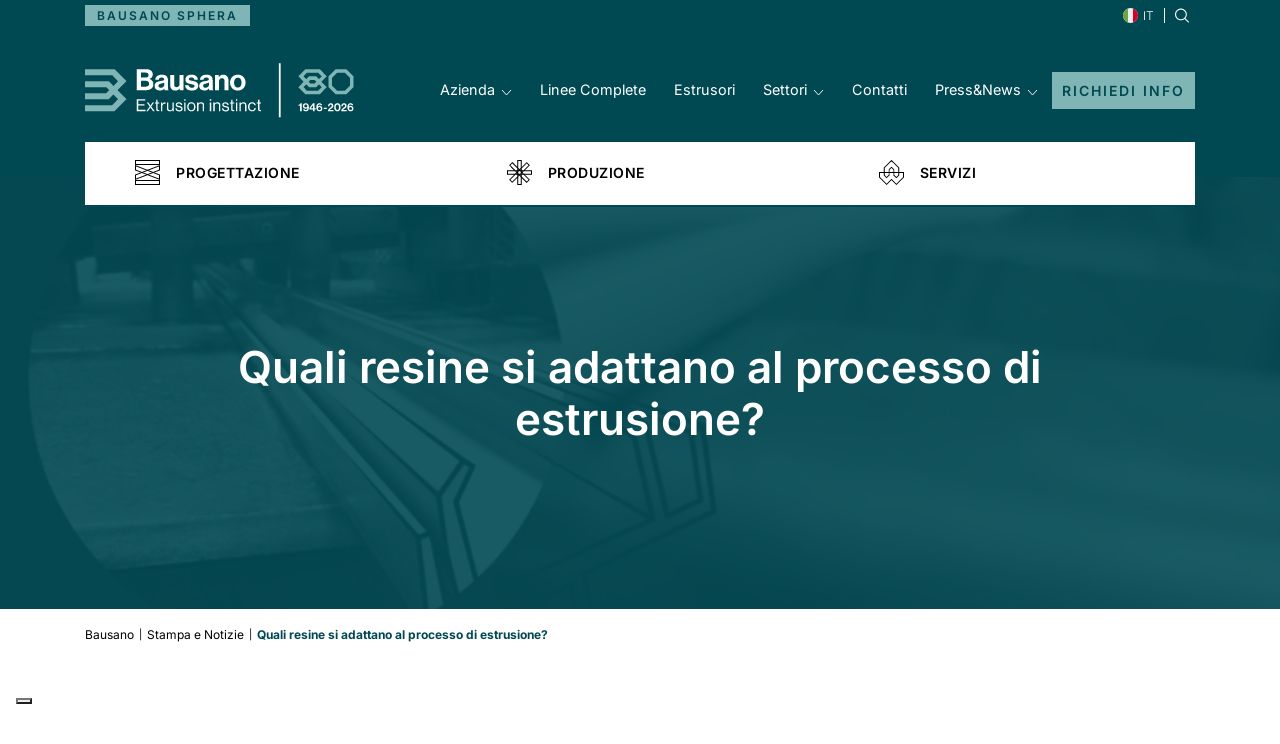

--- FILE ---
content_type: text/html; charset=UTF-8
request_url: https://www.bausano.com/it/stampa-e-notizie/quali-resine-si-adattano-al-processo-di-estrusione
body_size: 45643
content:
<!DOCTYPE html>
<html lang="it">
<head>
<link rel="preload" href="img/img_uploaded/webp/press_5f7b25b912cbb.jpg">

<base href="https://www.bausano.com" /><!--[if IE]></base><![endif]-->
<meta charset="UTF-8">
<title>Materiali di estrusione: tutto ciò che devi sapere | Bausano</title>
<meta name="description" content="Scopri i materiali e le resine per l'estrusione di alta qualità. Scopri di più sul sito di Bausano.">
<link rel="canonical" href="https://www.bausano.com/it/stampa-e-notizie/quali-resine-si-adattano-al-processo-di-estrusione">
<meta name="viewport" content="width=device-width, initial-scale=1" />
<meta name="format-detection" content="telephone=no" />
<link rel="shortcut icon" href="favicon.ico" />
<meta property="og:type" content="website" />
<meta property="og:title" content="Materiali di estrusione: tutto ciò che devi sapere | Bausano" />
<meta property="og:description" content="Scopri i materiali e le resine per l'estrusione di alta qualità. Scopri di più sul sito di Bausano." />
<meta property="og:url" content="https://www.bausano.com/it/stampa-e-notizie/quali-resine-si-adattano-al-processo-di-estrusione" />
<meta property="og:site_name" content="Bausano S.p.A." />
<meta name="twitter:card" content="summary_large_image" />
<meta name="twitter:title" content="Materiali di estrusione: tutto ciò che devi sapere | Bausano" />
<meta name="twitter:description" content="Scopri i materiali e le resine per l'estrusione di alta qualità. Scopri di più sul sito di Bausano." />
<meta property="og:image" content="https://www.bausano.com/img/img_uploaded/asd_-_Dimensioni_personalizzate_601bce900b414.png" />
<meta property="og:image:width" content="1110" />
<meta property="og:image:height" content="520" />
<meta name="twitter:image" content="https://www.bausano.com/img/img_uploaded/asd_-_Dimensioni_personalizzate_601bce900b414.png" />
<meta name="twitter:image:width" content="1110" />
<meta name="twitter:image:height" content="520" />
<script>
	analyticsEvent = function() {};
	window.dataLayer = window.dataLayer || [];
</script>

<!-- Google Tag Manager -->
<script>(function(w,d,s,l,i){w[l]=w[l]||[];w[l].push({'gtm.start': new Date().getTime(),event:'gtm.js'});var f=d.getElementsByTagName(s)[0], j=d.createElement(s),dl=l!='dataLayer'?'&l='+l:'';j.async=true;j.src= 'https://www.googletagmanager.com/gtm.js?id='+i+dl;f.parentNode.insertBefore(j,f); })(window,document,'script','dataLayer','GTM-58PN755');</script>
<!-- End Google Tag Manager -->

<!-- Iubenda -->


	<script type="text/javascript">
		var _iub = _iub || [];
		_iub.csConfiguration = {
			"googleConsentMode": "template",
		"emitGtmEvents":true,
		"googleAdditionalConsentMode":true,
			"white label":false, 
			"askConsentAtCookiePolicyUpdate": true,
				"countryDetection": true,
				"enableFadp": true,
				"enableLgpd": true,
				"enableTcf": true,
				"enableUspr": true,
				"floatingPreferencesButtonDisplay": "bottom-left",
				"lgpdAppliesGlobally": false,
				"perPurposeConsent": true,
				"lang":"it" , 
			"siteId": 1065759,
			"cookiePolicyId":56031984,
				"tcfPurposes": {
					"1": true,
					"2": "consent_only",
					"3": "consent_only",
					"4": "consent_only",
					"5": "consent_only",
					"6": "consent_only",
					"7": "consent_only",
					"8": "consent_only",
					"9": "consent_only",
					"10": "consent_only"
			},
			"banner": {
					"acceptButtonCaptionColor": "#FFFFFF",
					"acceptButtonColor": "#00CCE1",
					"acceptButtonDisplay": true,
					"backgroundOverlay": true,
					"closeButtonRejects": true,
					"customizeButtonCaptionColor": "#4D4D4D",
					"customizeButtonColor": "#DADADA",
					"customizeButtonDisplay": true,
					"explicitWithdrawal": true,
					"fontSizeBody":"8px",
					"listPurposes": true,
					"logo": null,
					"position": "bottom",
					"rejectButtonCaptionColor": "#FFFFFF",
					"rejectButtonColor": "#00CCE1",
					"rejectButtonDisplay": true,
					"showPurposesToggles": true
				},
			callback: {
			onPreferenceExpressedOrNotNeeded: function(preference) {
				dataLayer.push({
				iubenda_ccpa_opted_out: _iub.cs.api.isCcpaOptedOut()
				});
				if (!preference) {
				dataLayer.push({
					event: "iubenda_preference_not_needed"
				});
				} else {
				if (preference.consent === true) {
					dataLayer.push({
					event: "iubenda_consent_given"
					});
				} else if (preference.consent === false) {
					dataLayer.push({
					event: "iubenda_consent_rejected"
					});
				} else if (preference.purposes) {
					for (var purposeId in preference.purposes) {
					if (preference.purposes[purposeId] && ("_iub_cs-56031984" === undefined || "_iub_cs-56031984".indexOf('"' + purposeId + '":true') < 0)){
						dataLayer.push({
						event: "iubenda_consent_given_purpose_" + purposeId
						});
					}
					}
				}
				}
			}
			}
		};
	_iub.cons_instructions = _iub.cons_instructions || [];
	_iub.cons_instructions.push(["init", {api_key: "0mCHd7OyjWJoPx6k3Djck2nnUeqFU31e"}]);
	</script>
	<script type="text/javascript" src="//cdn.iubenda.com/cs/iubenda_cs.js" charset="UTF-8" async></script>
	<script type="text/javascript" src="https://cdn.iubenda.com/cons/iubenda_cons.js" async></script>
    

<!-- End Iubenda -->

<link rel="icon" type="image/png" href="/favicon-96x96.png" sizes="96x96" />
<link rel="icon" type="image/svg+xml" href="/favicon.svg" />
<link rel="shortcut icon" href="/favicon.ico" />
<link rel="apple-touch-icon" sizes="180x180" href="/apple-touch-icon.png" />
<meta name="apple-mobile-web-app-title" content="Bausano" />
<link rel="manifest" href="/site.webmanifest" />
<meta http-equiv="X-UA-Compatible" content="ie=edge">
<link rel="preload" as="font" type="font/woff2" href="/fonts/inter-v19-latin-regular.woff2" crossorigin="anonymous">
<link rel="preload" as="font" type="font/woff2" href="/fonts/inter-v19-latin-600.woff2" crossorigin="anonymous">

<!-- <link rel="stylesheet" href="styles/vendors/bootstrap-grid.min.css" > -->
<style>/*!
 * Bootstrap Grid v4.3.1 (https://getbootstrap.com/)
 * Copyright 2011-2019 The Bootstrap Authors
 * Copyright 2011-2019 Twitter, Inc.
 * Licensed under MIT (https://github.com/twbs/bootstrap/blob/master/LICENSE)
 */html{box-sizing:border-box;-ms-overflow-style:scrollbar}*,::after,::before{box-sizing:inherit}.container{width:100%;padding-right:15px;padding-left:15px;margin-right:auto;margin-left:auto}@media (min-width:576px){.container{max-width:540px}}@media (min-width:768px){.container{max-width:720px}}@media (min-width:992px){.container{max-width:960px}}@media (min-width:1200px){.container{max-width:1140px}}.container-fluid{width:100%;padding-right:15px;padding-left:15px;margin-right:auto;margin-left:auto}.row{display:-ms-flexbox;display:flex;-ms-flex-wrap:wrap;flex-wrap:wrap;margin-right:-15px;margin-left:-15px}.no-gutters{margin-right:0;margin-left:0}.no-gutters>.col,.no-gutters>[class*=col-]{padding-right:0;padding-left:0}.col,.col-1,.col-10,.col-11,.col-12,.col-2,.col-3,.col-4,.col-5,.col-6,.col-7,.col-8,.col-9,.col-auto,.col-lg,.col-lg-1,.col-lg-10,.col-lg-11,.col-lg-12,.col-lg-2,.col-lg-3,.col-lg-4,.col-lg-5,.col-lg-6,.col-lg-7,.col-lg-8,.col-lg-9,.col-lg-auto,.col-md,.col-md-1,.col-md-10,.col-md-11,.col-md-12,.col-md-2,.col-md-3,.col-md-4,.col-md-5,.col-md-6,.col-md-7,.col-md-8,.col-md-9,.col-md-auto,.col-sm,.col-sm-1,.col-sm-10,.col-sm-11,.col-sm-12,.col-sm-2,.col-sm-3,.col-sm-4,.col-sm-5,.col-sm-6,.col-sm-7,.col-sm-8,.col-sm-9,.col-sm-auto,.col-xl,.col-xl-1,.col-xl-10,.col-xl-11,.col-xl-12,.col-xl-2,.col-xl-3,.col-xl-4,.col-xl-5,.col-xl-6,.col-xl-7,.col-xl-8,.col-xl-9,.col-xl-auto{position:relative;width:100%;padding-right:15px;padding-left:15px}.col{-ms-flex-preferred-size:0;flex-basis:0;-ms-flex-positive:1;flex-grow:1;max-width:100%}.col-auto{-ms-flex:0 0 auto;flex:0 0 auto;width:auto;max-width:100%}.col-1{-ms-flex:0 0 8.333333%;flex:0 0 8.333333%;max-width:8.333333%}.col-2{-ms-flex:0 0 16.666667%;flex:0 0 16.666667%;max-width:16.666667%}.col-3{-ms-flex:0 0 25%;flex:0 0 25%;max-width:25%}.col-4{-ms-flex:0 0 33.333333%;flex:0 0 33.333333%;max-width:33.333333%}.col-5{-ms-flex:0 0 41.666667%;flex:0 0 41.666667%;max-width:41.666667%}.col-6{-ms-flex:0 0 50%;flex:0 0 50%;max-width:50%}.col-7{-ms-flex:0 0 58.333333%;flex:0 0 58.333333%;max-width:58.333333%}.col-8{-ms-flex:0 0 66.666667%;flex:0 0 66.666667%;max-width:66.666667%}.col-9{-ms-flex:0 0 75%;flex:0 0 75%;max-width:75%}.col-10{-ms-flex:0 0 83.333333%;flex:0 0 83.333333%;max-width:83.333333%}.col-11{-ms-flex:0 0 91.666667%;flex:0 0 91.666667%;max-width:91.666667%}.col-12{-ms-flex:0 0 100%;flex:0 0 100%;max-width:100%}.order-first{-ms-flex-order:-1;order:-1}.order-last{-ms-flex-order:13;order:13}.order-0{-ms-flex-order:0;order:0}.order-1{-ms-flex-order:1;order:1}.order-2{-ms-flex-order:2;order:2}.order-3{-ms-flex-order:3;order:3}.order-4{-ms-flex-order:4;order:4}.order-5{-ms-flex-order:5;order:5}.order-6{-ms-flex-order:6;order:6}.order-7{-ms-flex-order:7;order:7}.order-8{-ms-flex-order:8;order:8}.order-9{-ms-flex-order:9;order:9}.order-10{-ms-flex-order:10;order:10}.order-11{-ms-flex-order:11;order:11}.order-12{-ms-flex-order:12;order:12}.offset-1{margin-left:8.333333%}.offset-2{margin-left:16.666667%}.offset-3{margin-left:25%}.offset-4{margin-left:33.333333%}.offset-5{margin-left:41.666667%}.offset-6{margin-left:50%}.offset-7{margin-left:58.333333%}.offset-8{margin-left:66.666667%}.offset-9{margin-left:75%}.offset-10{margin-left:83.333333%}.offset-11{margin-left:91.666667%}@media (min-width:576px){.col-sm{-ms-flex-preferred-size:0;flex-basis:0;-ms-flex-positive:1;flex-grow:1;max-width:100%}.col-sm-auto{-ms-flex:0 0 auto;flex:0 0 auto;width:auto;max-width:100%}.col-sm-1{-ms-flex:0 0 8.333333%;flex:0 0 8.333333%;max-width:8.333333%}.col-sm-2{-ms-flex:0 0 16.666667%;flex:0 0 16.666667%;max-width:16.666667%}.col-sm-3{-ms-flex:0 0 25%;flex:0 0 25%;max-width:25%}.col-sm-4{-ms-flex:0 0 33.333333%;flex:0 0 33.333333%;max-width:33.333333%}.col-sm-5{-ms-flex:0 0 41.666667%;flex:0 0 41.666667%;max-width:41.666667%}.col-sm-6{-ms-flex:0 0 50%;flex:0 0 50%;max-width:50%}.col-sm-7{-ms-flex:0 0 58.333333%;flex:0 0 58.333333%;max-width:58.333333%}.col-sm-8{-ms-flex:0 0 66.666667%;flex:0 0 66.666667%;max-width:66.666667%}.col-sm-9{-ms-flex:0 0 75%;flex:0 0 75%;max-width:75%}.col-sm-10{-ms-flex:0 0 83.333333%;flex:0 0 83.333333%;max-width:83.333333%}.col-sm-11{-ms-flex:0 0 91.666667%;flex:0 0 91.666667%;max-width:91.666667%}.col-sm-12{-ms-flex:0 0 100%;flex:0 0 100%;max-width:100%}.order-sm-first{-ms-flex-order:-1;order:-1}.order-sm-last{-ms-flex-order:13;order:13}.order-sm-0{-ms-flex-order:0;order:0}.order-sm-1{-ms-flex-order:1;order:1}.order-sm-2{-ms-flex-order:2;order:2}.order-sm-3{-ms-flex-order:3;order:3}.order-sm-4{-ms-flex-order:4;order:4}.order-sm-5{-ms-flex-order:5;order:5}.order-sm-6{-ms-flex-order:6;order:6}.order-sm-7{-ms-flex-order:7;order:7}.order-sm-8{-ms-flex-order:8;order:8}.order-sm-9{-ms-flex-order:9;order:9}.order-sm-10{-ms-flex-order:10;order:10}.order-sm-11{-ms-flex-order:11;order:11}.order-sm-12{-ms-flex-order:12;order:12}.offset-sm-0{margin-left:0}.offset-sm-1{margin-left:8.333333%}.offset-sm-2{margin-left:16.666667%}.offset-sm-3{margin-left:25%}.offset-sm-4{margin-left:33.333333%}.offset-sm-5{margin-left:41.666667%}.offset-sm-6{margin-left:50%}.offset-sm-7{margin-left:58.333333%}.offset-sm-8{margin-left:66.666667%}.offset-sm-9{margin-left:75%}.offset-sm-10{margin-left:83.333333%}.offset-sm-11{margin-left:91.666667%}}@media (min-width:768px){.col-md{-ms-flex-preferred-size:0;flex-basis:0;-ms-flex-positive:1;flex-grow:1;max-width:100%}.col-md-auto{-ms-flex:0 0 auto;flex:0 0 auto;width:auto;max-width:100%}.col-md-1{-ms-flex:0 0 8.333333%;flex:0 0 8.333333%;max-width:8.333333%}.col-md-2{-ms-flex:0 0 16.666667%;flex:0 0 16.666667%;max-width:16.666667%}.col-md-3{-ms-flex:0 0 25%;flex:0 0 25%;max-width:25%}.col-md-4{-ms-flex:0 0 33.333333%;flex:0 0 33.333333%;max-width:33.333333%}.col-md-5{-ms-flex:0 0 41.666667%;flex:0 0 41.666667%;max-width:41.666667%}.col-md-6{-ms-flex:0 0 50%;flex:0 0 50%;max-width:50%}.col-md-7{-ms-flex:0 0 58.333333%;flex:0 0 58.333333%;max-width:58.333333%}.col-md-8{-ms-flex:0 0 66.666667%;flex:0 0 66.666667%;max-width:66.666667%}.col-md-9{-ms-flex:0 0 75%;flex:0 0 75%;max-width:75%}.col-md-10{-ms-flex:0 0 83.333333%;flex:0 0 83.333333%;max-width:83.333333%}.col-md-11{-ms-flex:0 0 91.666667%;flex:0 0 91.666667%;max-width:91.666667%}.col-md-12{-ms-flex:0 0 100%;flex:0 0 100%;max-width:100%}.order-md-first{-ms-flex-order:-1;order:-1}.order-md-last{-ms-flex-order:13;order:13}.order-md-0{-ms-flex-order:0;order:0}.order-md-1{-ms-flex-order:1;order:1}.order-md-2{-ms-flex-order:2;order:2}.order-md-3{-ms-flex-order:3;order:3}.order-md-4{-ms-flex-order:4;order:4}.order-md-5{-ms-flex-order:5;order:5}.order-md-6{-ms-flex-order:6;order:6}.order-md-7{-ms-flex-order:7;order:7}.order-md-8{-ms-flex-order:8;order:8}.order-md-9{-ms-flex-order:9;order:9}.order-md-10{-ms-flex-order:10;order:10}.order-md-11{-ms-flex-order:11;order:11}.order-md-12{-ms-flex-order:12;order:12}.offset-md-0{margin-left:0}.offset-md-1{margin-left:8.333333%}.offset-md-2{margin-left:16.666667%}.offset-md-3{margin-left:25%}.offset-md-4{margin-left:33.333333%}.offset-md-5{margin-left:41.666667%}.offset-md-6{margin-left:50%}.offset-md-7{margin-left:58.333333%}.offset-md-8{margin-left:66.666667%}.offset-md-9{margin-left:75%}.offset-md-10{margin-left:83.333333%}.offset-md-11{margin-left:91.666667%}}@media (min-width:992px){.col-lg{-ms-flex-preferred-size:0;flex-basis:0;-ms-flex-positive:1;flex-grow:1;max-width:100%}.col-lg-auto{-ms-flex:0 0 auto;flex:0 0 auto;width:auto;max-width:100%}.col-lg-1{-ms-flex:0 0 8.333333%;flex:0 0 8.333333%;max-width:8.333333%}.col-lg-2{-ms-flex:0 0 16.666667%;flex:0 0 16.666667%;max-width:16.666667%}.col-lg-3{-ms-flex:0 0 25%;flex:0 0 25%;max-width:25%}.col-lg-4{-ms-flex:0 0 33.333333%;flex:0 0 33.333333%;max-width:33.333333%}.col-lg-5{-ms-flex:0 0 41.666667%;flex:0 0 41.666667%;max-width:41.666667%}.col-lg-6{-ms-flex:0 0 50%;flex:0 0 50%;max-width:50%}.col-lg-7{-ms-flex:0 0 58.333333%;flex:0 0 58.333333%;max-width:58.333333%}.col-lg-8{-ms-flex:0 0 66.666667%;flex:0 0 66.666667%;max-width:66.666667%}.col-lg-9{-ms-flex:0 0 75%;flex:0 0 75%;max-width:75%}.col-lg-10{-ms-flex:0 0 83.333333%;flex:0 0 83.333333%;max-width:83.333333%}.col-lg-11{-ms-flex:0 0 91.666667%;flex:0 0 91.666667%;max-width:91.666667%}.col-lg-12{-ms-flex:0 0 100%;flex:0 0 100%;max-width:100%}.order-lg-first{-ms-flex-order:-1;order:-1}.order-lg-last{-ms-flex-order:13;order:13}.order-lg-0{-ms-flex-order:0;order:0}.order-lg-1{-ms-flex-order:1;order:1}.order-lg-2{-ms-flex-order:2;order:2}.order-lg-3{-ms-flex-order:3;order:3}.order-lg-4{-ms-flex-order:4;order:4}.order-lg-5{-ms-flex-order:5;order:5}.order-lg-6{-ms-flex-order:6;order:6}.order-lg-7{-ms-flex-order:7;order:7}.order-lg-8{-ms-flex-order:8;order:8}.order-lg-9{-ms-flex-order:9;order:9}.order-lg-10{-ms-flex-order:10;order:10}.order-lg-11{-ms-flex-order:11;order:11}.order-lg-12{-ms-flex-order:12;order:12}.offset-lg-0{margin-left:0}.offset-lg-1{margin-left:8.333333%}.offset-lg-2{margin-left:16.666667%}.offset-lg-3{margin-left:25%}.offset-lg-4{margin-left:33.333333%}.offset-lg-5{margin-left:41.666667%}.offset-lg-6{margin-left:50%}.offset-lg-7{margin-left:58.333333%}.offset-lg-8{margin-left:66.666667%}.offset-lg-9{margin-left:75%}.offset-lg-10{margin-left:83.333333%}.offset-lg-11{margin-left:91.666667%}}@media (min-width:1200px){.col-xl{-ms-flex-preferred-size:0;flex-basis:0;-ms-flex-positive:1;flex-grow:1;max-width:100%}.col-xl-auto{-ms-flex:0 0 auto;flex:0 0 auto;width:auto;max-width:100%}.col-xl-1{-ms-flex:0 0 8.333333%;flex:0 0 8.333333%;max-width:8.333333%}.col-xl-2{-ms-flex:0 0 16.666667%;flex:0 0 16.666667%;max-width:16.666667%}.col-xl-3{-ms-flex:0 0 25%;flex:0 0 25%;max-width:25%}.col-xl-4{-ms-flex:0 0 33.333333%;flex:0 0 33.333333%;max-width:33.333333%}.col-xl-5{-ms-flex:0 0 41.666667%;flex:0 0 41.666667%;max-width:41.666667%}.col-xl-6{-ms-flex:0 0 50%;flex:0 0 50%;max-width:50%}.col-xl-7{-ms-flex:0 0 58.333333%;flex:0 0 58.333333%;max-width:58.333333%}.col-xl-8{-ms-flex:0 0 66.666667%;flex:0 0 66.666667%;max-width:66.666667%}.col-xl-9{-ms-flex:0 0 75%;flex:0 0 75%;max-width:75%}.col-xl-10{-ms-flex:0 0 83.333333%;flex:0 0 83.333333%;max-width:83.333333%}.col-xl-11{-ms-flex:0 0 91.666667%;flex:0 0 91.666667%;max-width:91.666667%}.col-xl-12{-ms-flex:0 0 100%;flex:0 0 100%;max-width:100%}.order-xl-first{-ms-flex-order:-1;order:-1}.order-xl-last{-ms-flex-order:13;order:13}.order-xl-0{-ms-flex-order:0;order:0}.order-xl-1{-ms-flex-order:1;order:1}.order-xl-2{-ms-flex-order:2;order:2}.order-xl-3{-ms-flex-order:3;order:3}.order-xl-4{-ms-flex-order:4;order:4}.order-xl-5{-ms-flex-order:5;order:5}.order-xl-6{-ms-flex-order:6;order:6}.order-xl-7{-ms-flex-order:7;order:7}.order-xl-8{-ms-flex-order:8;order:8}.order-xl-9{-ms-flex-order:9;order:9}.order-xl-10{-ms-flex-order:10;order:10}.order-xl-11{-ms-flex-order:11;order:11}.order-xl-12{-ms-flex-order:12;order:12}.offset-xl-0{margin-left:0}.offset-xl-1{margin-left:8.333333%}.offset-xl-2{margin-left:16.666667%}.offset-xl-3{margin-left:25%}.offset-xl-4{margin-left:33.333333%}.offset-xl-5{margin-left:41.666667%}.offset-xl-6{margin-left:50%}.offset-xl-7{margin-left:58.333333%}.offset-xl-8{margin-left:66.666667%}.offset-xl-9{margin-left:75%}.offset-xl-10{margin-left:83.333333%}.offset-xl-11{margin-left:91.666667%}}.d-none{display:none!important}.d-inline{display:inline!important}.d-inline-block{display:inline-block!important}.d-block{display:block!important}.d-table{display:table!important}.d-table-row{display:table-row!important}.d-table-cell{display:table-cell!important}.d-flex{display:-ms-flexbox!important;display:flex!important}.d-inline-flex{display:-ms-inline-flexbox!important;display:inline-flex!important}@media (min-width:576px){.d-sm-none{display:none!important}.d-sm-inline{display:inline!important}.d-sm-inline-block{display:inline-block!important}.d-sm-block{display:block!important}.d-sm-table{display:table!important}.d-sm-table-row{display:table-row!important}.d-sm-table-cell{display:table-cell!important}.d-sm-flex{display:-ms-flexbox!important;display:flex!important}.d-sm-inline-flex{display:-ms-inline-flexbox!important;display:inline-flex!important}}@media (min-width:768px){.d-md-none{display:none!important}.d-md-inline{display:inline!important}.d-md-inline-block{display:inline-block!important}.d-md-block{display:block!important}.d-md-table{display:table!important}.d-md-table-row{display:table-row!important}.d-md-table-cell{display:table-cell!important}.d-md-flex{display:-ms-flexbox!important;display:flex!important}.d-md-inline-flex{display:-ms-inline-flexbox!important;display:inline-flex!important}}@media (min-width:992px){.d-lg-none{display:none!important}.d-lg-inline{display:inline!important}.d-lg-inline-block{display:inline-block!important}.d-lg-block{display:block!important}.d-lg-table{display:table!important}.d-lg-table-row{display:table-row!important}.d-lg-table-cell{display:table-cell!important}.d-lg-flex{display:-ms-flexbox!important;display:flex!important}.d-lg-inline-flex{display:-ms-inline-flexbox!important;display:inline-flex!important}}@media (min-width:1200px){.d-xl-none{display:none!important}.d-xl-inline{display:inline!important}.d-xl-inline-block{display:inline-block!important}.d-xl-block{display:block!important}.d-xl-table{display:table!important}.d-xl-table-row{display:table-row!important}.d-xl-table-cell{display:table-cell!important}.d-xl-flex{display:-ms-flexbox!important;display:flex!important}.d-xl-inline-flex{display:-ms-inline-flexbox!important;display:inline-flex!important}}@media print{.d-print-none{display:none!important}.d-print-inline{display:inline!important}.d-print-inline-block{display:inline-block!important}.d-print-block{display:block!important}.d-print-table{display:table!important}.d-print-table-row{display:table-row!important}.d-print-table-cell{display:table-cell!important}.d-print-flex{display:-ms-flexbox!important;display:flex!important}.d-print-inline-flex{display:-ms-inline-flexbox!important;display:inline-flex!important}}.flex-row{-ms-flex-direction:row!important;flex-direction:row!important}.flex-column{-ms-flex-direction:column!important;flex-direction:column!important}.flex-row-reverse{-ms-flex-direction:row-reverse!important;flex-direction:row-reverse!important}.flex-column-reverse{-ms-flex-direction:column-reverse!important;flex-direction:column-reverse!important}.flex-wrap{-ms-flex-wrap:wrap!important;flex-wrap:wrap!important}.flex-nowrap{-ms-flex-wrap:nowrap!important;flex-wrap:nowrap!important}.flex-wrap-reverse{-ms-flex-wrap:wrap-reverse!important;flex-wrap:wrap-reverse!important}.flex-fill{-ms-flex:1 1 auto!important;flex:1 1 auto!important}.flex-grow-0{-ms-flex-positive:0!important;flex-grow:0!important}.flex-grow-1{-ms-flex-positive:1!important;flex-grow:1!important}.flex-shrink-0{-ms-flex-negative:0!important;flex-shrink:0!important}.flex-shrink-1{-ms-flex-negative:1!important;flex-shrink:1!important}.justify-content-start{-ms-flex-pack:start!important;justify-content:flex-start!important}.justify-content-end{-ms-flex-pack:end!important;justify-content:flex-end!important}.justify-content-center{-ms-flex-pack:center!important;justify-content:center!important}.justify-content-between{-ms-flex-pack:justify!important;justify-content:space-between!important}.justify-content-around{-ms-flex-pack:distribute!important;justify-content:space-around!important}.align-items-start{-ms-flex-align:start!important;align-items:flex-start!important}.align-items-end{-ms-flex-align:end!important;align-items:flex-end!important}.align-items-center{-ms-flex-align:center!important;align-items:center!important}.align-items-baseline{-ms-flex-align:baseline!important;align-items:baseline!important}.align-items-stretch{-ms-flex-align:stretch!important;align-items:stretch!important}.align-content-start{-ms-flex-line-pack:start!important;align-content:flex-start!important}.align-content-end{-ms-flex-line-pack:end!important;align-content:flex-end!important}.align-content-center{-ms-flex-line-pack:center!important;align-content:center!important}.align-content-between{-ms-flex-line-pack:justify!important;align-content:space-between!important}.align-content-around{-ms-flex-line-pack:distribute!important;align-content:space-around!important}.align-content-stretch{-ms-flex-line-pack:stretch!important;align-content:stretch!important}.align-self-auto{-ms-flex-item-align:auto!important;align-self:auto!important}.align-self-start{-ms-flex-item-align:start!important;align-self:flex-start!important}.align-self-end{-ms-flex-item-align:end!important;align-self:flex-end!important}.align-self-center{-ms-flex-item-align:center!important;align-self:center!important}.align-self-baseline{-ms-flex-item-align:baseline!important;align-self:baseline!important}.align-self-stretch{-ms-flex-item-align:stretch!important;align-self:stretch!important}@media (min-width:576px){.flex-sm-row{-ms-flex-direction:row!important;flex-direction:row!important}.flex-sm-column{-ms-flex-direction:column!important;flex-direction:column!important}.flex-sm-row-reverse{-ms-flex-direction:row-reverse!important;flex-direction:row-reverse!important}.flex-sm-column-reverse{-ms-flex-direction:column-reverse!important;flex-direction:column-reverse!important}.flex-sm-wrap{-ms-flex-wrap:wrap!important;flex-wrap:wrap!important}.flex-sm-nowrap{-ms-flex-wrap:nowrap!important;flex-wrap:nowrap!important}.flex-sm-wrap-reverse{-ms-flex-wrap:wrap-reverse!important;flex-wrap:wrap-reverse!important}.flex-sm-fill{-ms-flex:1 1 auto!important;flex:1 1 auto!important}.flex-sm-grow-0{-ms-flex-positive:0!important;flex-grow:0!important}.flex-sm-grow-1{-ms-flex-positive:1!important;flex-grow:1!important}.flex-sm-shrink-0{-ms-flex-negative:0!important;flex-shrink:0!important}.flex-sm-shrink-1{-ms-flex-negative:1!important;flex-shrink:1!important}.justify-content-sm-start{-ms-flex-pack:start!important;justify-content:flex-start!important}.justify-content-sm-end{-ms-flex-pack:end!important;justify-content:flex-end!important}.justify-content-sm-center{-ms-flex-pack:center!important;justify-content:center!important}.justify-content-sm-between{-ms-flex-pack:justify!important;justify-content:space-between!important}.justify-content-sm-around{-ms-flex-pack:distribute!important;justify-content:space-around!important}.align-items-sm-start{-ms-flex-align:start!important;align-items:flex-start!important}.align-items-sm-end{-ms-flex-align:end!important;align-items:flex-end!important}.align-items-sm-center{-ms-flex-align:center!important;align-items:center!important}.align-items-sm-baseline{-ms-flex-align:baseline!important;align-items:baseline!important}.align-items-sm-stretch{-ms-flex-align:stretch!important;align-items:stretch!important}.align-content-sm-start{-ms-flex-line-pack:start!important;align-content:flex-start!important}.align-content-sm-end{-ms-flex-line-pack:end!important;align-content:flex-end!important}.align-content-sm-center{-ms-flex-line-pack:center!important;align-content:center!important}.align-content-sm-between{-ms-flex-line-pack:justify!important;align-content:space-between!important}.align-content-sm-around{-ms-flex-line-pack:distribute!important;align-content:space-around!important}.align-content-sm-stretch{-ms-flex-line-pack:stretch!important;align-content:stretch!important}.align-self-sm-auto{-ms-flex-item-align:auto!important;align-self:auto!important}.align-self-sm-start{-ms-flex-item-align:start!important;align-self:flex-start!important}.align-self-sm-end{-ms-flex-item-align:end!important;align-self:flex-end!important}.align-self-sm-center{-ms-flex-item-align:center!important;align-self:center!important}.align-self-sm-baseline{-ms-flex-item-align:baseline!important;align-self:baseline!important}.align-self-sm-stretch{-ms-flex-item-align:stretch!important;align-self:stretch!important}}@media (min-width:768px){.flex-md-row{-ms-flex-direction:row!important;flex-direction:row!important}.flex-md-column{-ms-flex-direction:column!important;flex-direction:column!important}.flex-md-row-reverse{-ms-flex-direction:row-reverse!important;flex-direction:row-reverse!important}.flex-md-column-reverse{-ms-flex-direction:column-reverse!important;flex-direction:column-reverse!important}.flex-md-wrap{-ms-flex-wrap:wrap!important;flex-wrap:wrap!important}.flex-md-nowrap{-ms-flex-wrap:nowrap!important;flex-wrap:nowrap!important}.flex-md-wrap-reverse{-ms-flex-wrap:wrap-reverse!important;flex-wrap:wrap-reverse!important}.flex-md-fill{-ms-flex:1 1 auto!important;flex:1 1 auto!important}.flex-md-grow-0{-ms-flex-positive:0!important;flex-grow:0!important}.flex-md-grow-1{-ms-flex-positive:1!important;flex-grow:1!important}.flex-md-shrink-0{-ms-flex-negative:0!important;flex-shrink:0!important}.flex-md-shrink-1{-ms-flex-negative:1!important;flex-shrink:1!important}.justify-content-md-start{-ms-flex-pack:start!important;justify-content:flex-start!important}.justify-content-md-end{-ms-flex-pack:end!important;justify-content:flex-end!important}.justify-content-md-center{-ms-flex-pack:center!important;justify-content:center!important}.justify-content-md-between{-ms-flex-pack:justify!important;justify-content:space-between!important}.justify-content-md-around{-ms-flex-pack:distribute!important;justify-content:space-around!important}.align-items-md-start{-ms-flex-align:start!important;align-items:flex-start!important}.align-items-md-end{-ms-flex-align:end!important;align-items:flex-end!important}.align-items-md-center{-ms-flex-align:center!important;align-items:center!important}.align-items-md-baseline{-ms-flex-align:baseline!important;align-items:baseline!important}.align-items-md-stretch{-ms-flex-align:stretch!important;align-items:stretch!important}.align-content-md-start{-ms-flex-line-pack:start!important;align-content:flex-start!important}.align-content-md-end{-ms-flex-line-pack:end!important;align-content:flex-end!important}.align-content-md-center{-ms-flex-line-pack:center!important;align-content:center!important}.align-content-md-between{-ms-flex-line-pack:justify!important;align-content:space-between!important}.align-content-md-around{-ms-flex-line-pack:distribute!important;align-content:space-around!important}.align-content-md-stretch{-ms-flex-line-pack:stretch!important;align-content:stretch!important}.align-self-md-auto{-ms-flex-item-align:auto!important;align-self:auto!important}.align-self-md-start{-ms-flex-item-align:start!important;align-self:flex-start!important}.align-self-md-end{-ms-flex-item-align:end!important;align-self:flex-end!important}.align-self-md-center{-ms-flex-item-align:center!important;align-self:center!important}.align-self-md-baseline{-ms-flex-item-align:baseline!important;align-self:baseline!important}.align-self-md-stretch{-ms-flex-item-align:stretch!important;align-self:stretch!important}}@media (min-width:992px){.flex-lg-row{-ms-flex-direction:row!important;flex-direction:row!important}.flex-lg-column{-ms-flex-direction:column!important;flex-direction:column!important}.flex-lg-row-reverse{-ms-flex-direction:row-reverse!important;flex-direction:row-reverse!important}.flex-lg-column-reverse{-ms-flex-direction:column-reverse!important;flex-direction:column-reverse!important}.flex-lg-wrap{-ms-flex-wrap:wrap!important;flex-wrap:wrap!important}.flex-lg-nowrap{-ms-flex-wrap:nowrap!important;flex-wrap:nowrap!important}.flex-lg-wrap-reverse{-ms-flex-wrap:wrap-reverse!important;flex-wrap:wrap-reverse!important}.flex-lg-fill{-ms-flex:1 1 auto!important;flex:1 1 auto!important}.flex-lg-grow-0{-ms-flex-positive:0!important;flex-grow:0!important}.flex-lg-grow-1{-ms-flex-positive:1!important;flex-grow:1!important}.flex-lg-shrink-0{-ms-flex-negative:0!important;flex-shrink:0!important}.flex-lg-shrink-1{-ms-flex-negative:1!important;flex-shrink:1!important}.justify-content-lg-start{-ms-flex-pack:start!important;justify-content:flex-start!important}.justify-content-lg-end{-ms-flex-pack:end!important;justify-content:flex-end!important}.justify-content-lg-center{-ms-flex-pack:center!important;justify-content:center!important}.justify-content-lg-between{-ms-flex-pack:justify!important;justify-content:space-between!important}.justify-content-lg-around{-ms-flex-pack:distribute!important;justify-content:space-around!important}.align-items-lg-start{-ms-flex-align:start!important;align-items:flex-start!important}.align-items-lg-end{-ms-flex-align:end!important;align-items:flex-end!important}.align-items-lg-center{-ms-flex-align:center!important;align-items:center!important}.align-items-lg-baseline{-ms-flex-align:baseline!important;align-items:baseline!important}.align-items-lg-stretch{-ms-flex-align:stretch!important;align-items:stretch!important}.align-content-lg-start{-ms-flex-line-pack:start!important;align-content:flex-start!important}.align-content-lg-end{-ms-flex-line-pack:end!important;align-content:flex-end!important}.align-content-lg-center{-ms-flex-line-pack:center!important;align-content:center!important}.align-content-lg-between{-ms-flex-line-pack:justify!important;align-content:space-between!important}.align-content-lg-around{-ms-flex-line-pack:distribute!important;align-content:space-around!important}.align-content-lg-stretch{-ms-flex-line-pack:stretch!important;align-content:stretch!important}.align-self-lg-auto{-ms-flex-item-align:auto!important;align-self:auto!important}.align-self-lg-start{-ms-flex-item-align:start!important;align-self:flex-start!important}.align-self-lg-end{-ms-flex-item-align:end!important;align-self:flex-end!important}.align-self-lg-center{-ms-flex-item-align:center!important;align-self:center!important}.align-self-lg-baseline{-ms-flex-item-align:baseline!important;align-self:baseline!important}.align-self-lg-stretch{-ms-flex-item-align:stretch!important;align-self:stretch!important}}@media (min-width:1200px){.flex-xl-row{-ms-flex-direction:row!important;flex-direction:row!important}.flex-xl-column{-ms-flex-direction:column!important;flex-direction:column!important}.flex-xl-row-reverse{-ms-flex-direction:row-reverse!important;flex-direction:row-reverse!important}.flex-xl-column-reverse{-ms-flex-direction:column-reverse!important;flex-direction:column-reverse!important}.flex-xl-wrap{-ms-flex-wrap:wrap!important;flex-wrap:wrap!important}.flex-xl-nowrap{-ms-flex-wrap:nowrap!important;flex-wrap:nowrap!important}.flex-xl-wrap-reverse{-ms-flex-wrap:wrap-reverse!important;flex-wrap:wrap-reverse!important}.flex-xl-fill{-ms-flex:1 1 auto!important;flex:1 1 auto!important}.flex-xl-grow-0{-ms-flex-positive:0!important;flex-grow:0!important}.flex-xl-grow-1{-ms-flex-positive:1!important;flex-grow:1!important}.flex-xl-shrink-0{-ms-flex-negative:0!important;flex-shrink:0!important}.flex-xl-shrink-1{-ms-flex-negative:1!important;flex-shrink:1!important}.justify-content-xl-start{-ms-flex-pack:start!important;justify-content:flex-start!important}.justify-content-xl-end{-ms-flex-pack:end!important;justify-content:flex-end!important}.justify-content-xl-center{-ms-flex-pack:center!important;justify-content:center!important}.justify-content-xl-between{-ms-flex-pack:justify!important;justify-content:space-between!important}.justify-content-xl-around{-ms-flex-pack:distribute!important;justify-content:space-around!important}.align-items-xl-start{-ms-flex-align:start!important;align-items:flex-start!important}.align-items-xl-end{-ms-flex-align:end!important;align-items:flex-end!important}.align-items-xl-center{-ms-flex-align:center!important;align-items:center!important}.align-items-xl-baseline{-ms-flex-align:baseline!important;align-items:baseline!important}.align-items-xl-stretch{-ms-flex-align:stretch!important;align-items:stretch!important}.align-content-xl-start{-ms-flex-line-pack:start!important;align-content:flex-start!important}.align-content-xl-end{-ms-flex-line-pack:end!important;align-content:flex-end!important}.align-content-xl-center{-ms-flex-line-pack:center!important;align-content:center!important}.align-content-xl-between{-ms-flex-line-pack:justify!important;align-content:space-between!important}.align-content-xl-around{-ms-flex-line-pack:distribute!important;align-content:space-around!important}.align-content-xl-stretch{-ms-flex-line-pack:stretch!important;align-content:stretch!important}.align-self-xl-auto{-ms-flex-item-align:auto!important;align-self:auto!important}.align-self-xl-start{-ms-flex-item-align:start!important;align-self:flex-start!important}.align-self-xl-end{-ms-flex-item-align:end!important;align-self:flex-end!important}.align-self-xl-center{-ms-flex-item-align:center!important;align-self:center!important}.align-self-xl-baseline{-ms-flex-item-align:baseline!important;align-self:baseline!important}.align-self-xl-stretch{-ms-flex-item-align:stretch!important;align-self:stretch!important}}.m-0{margin:0!important}.mt-0,.my-0{margin-top:0!important}.mr-0,.mx-0{margin-right:0!important}.mb-0,.my-0{margin-bottom:0!important}.ml-0,.mx-0{margin-left:0!important}.m-1{margin:.25rem!important}.mt-1,.my-1{margin-top:.25rem!important}.mr-1,.mx-1{margin-right:.25rem!important}.mb-1,.my-1{margin-bottom:.25rem!important}.ml-1,.mx-1{margin-left:.25rem!important}.m-2{margin:.5rem!important}.mt-2,.my-2{margin-top:.5rem!important}.mr-2,.mx-2{margin-right:.5rem!important}.mb-2,.my-2{margin-bottom:.5rem!important}.ml-2,.mx-2{margin-left:.5rem!important}.m-3{margin:1rem!important}.mt-3,.my-3{margin-top:1rem!important}.mr-3,.mx-3{margin-right:1rem!important}.mb-3,.my-3{margin-bottom:1rem!important}.ml-3,.mx-3{margin-left:1rem!important}.m-4{margin:1.5rem!important}.mt-4,.my-4{margin-top:1.5rem!important}.mr-4,.mx-4{margin-right:1.5rem!important}.mb-4,.my-4{margin-bottom:1.5rem!important}.ml-4,.mx-4{margin-left:1.5rem!important}.m-5{margin:3rem!important}.mt-5,.my-5{margin-top:4rem!important}.mr-5,.mx-5{margin-right:3rem!important}.mb-5,.my-5{margin-bottom:4rem!important}.ml-5,.mx-5{margin-left:3rem!important}.p-0{padding:0!important}.pt-0,.py-0{padding-top:0!important}.pr-0,.px-0{padding-right:0!important}.pb-0,.py-0{padding-bottom:0!important}.pl-0,.px-0{padding-left:0!important}.p-1{padding:.25rem!important}.pt-1,.py-1{padding-top:.25rem!important}.pr-1,.px-1{padding-right:.25rem!important}.pb-1,.py-1{padding-bottom:.25rem!important}.pl-1,.px-1{padding-left:.25rem!important}.p-2{padding:.5rem!important}.pt-2,.py-2{padding-top:.5rem!important}.pr-2,.px-2{padding-right:.5rem!important}.pb-2,.py-2{padding-bottom:.5rem!important}.pl-2,.px-2{padding-left:.5rem!important}.p-3{padding:1rem!important}.pt-3,.py-3{padding-top:1rem!important}.pr-3,.px-3{padding-right:1rem!important}.pb-3,.py-3{padding-bottom:1rem!important}.pl-3,.px-3{padding-left:1rem!important}.p-4{padding:1.5rem!important}.pt-4,.py-4{padding-top:1.5rem!important}.pr-4,.px-4{padding-right:1.5rem!important}.pb-4,.py-4{padding-bottom:1.5rem!important}.pl-4,.px-4{padding-left:1.5rem!important}.p-5{padding:3rem!important}.pt-5,.py-5{padding-top:4rem!important}.pr-5,.px-5{padding-right:3rem!important}.pb-5,.py-5{padding-bottom:4rem!important}.pl-5,.px-5{padding-left:3rem!important}.m-n1{margin:-.25rem!important}.mt-n1,.my-n1{margin-top:-.25rem!important}.mr-n1,.mx-n1{margin-right:-.25rem!important}.mb-n1,.my-n1{margin-bottom:-.25rem!important}.ml-n1,.mx-n1{margin-left:-.25rem!important}.m-n2{margin:-.5rem!important}.mt-n2,.my-n2{margin-top:-.5rem!important}.mr-n2,.mx-n2{margin-right:-.5rem!important}.mb-n2,.my-n2{margin-bottom:-.5rem!important}.ml-n2,.mx-n2{margin-left:-.5rem!important}.m-n3{margin:-1rem!important}.mt-n3,.my-n3{margin-top:-1rem!important}.mr-n3,.mx-n3{margin-right:-1rem!important}.mb-n3,.my-n3{margin-bottom:-1rem!important}.ml-n3,.mx-n3{margin-left:-1rem!important}.m-n4{margin:-1.5rem!important}.mt-n4,.my-n4{margin-top:-1.5rem!important}.mr-n4,.mx-n4{margin-right:-1.5rem!important}.mb-n4,.my-n4{margin-bottom:-1.5rem!important}.ml-n4,.mx-n4{margin-left:-1.5rem!important}.m-n5{margin:-3rem!important}.mt-n5,.my-n5{margin-top:-3rem!important}.mr-n5,.mx-n5{margin-right:-3rem!important}.mb-n5,.my-n5{margin-bottom:-3rem!important}.ml-n5,.mx-n5{margin-left:-3rem!important}.m-auto{margin:auto!important}.mt-auto,.my-auto{margin-top:auto!important}.mr-auto,.mx-auto{margin-right:auto!important}.mb-auto,.my-auto{margin-bottom:auto!important}.ml-auto,.mx-auto{margin-left:auto!important}@media (min-width:576px){.m-sm-0{margin:0!important}.mt-sm-0,.my-sm-0{margin-top:0!important}.mr-sm-0,.mx-sm-0{margin-right:0!important}.mb-sm-0,.my-sm-0{margin-bottom:0!important}.ml-sm-0,.mx-sm-0{margin-left:0!important}.m-sm-1{margin:.25rem!important}.mt-sm-1,.my-sm-1{margin-top:.25rem!important}.mr-sm-1,.mx-sm-1{margin-right:.25rem!important}.mb-sm-1,.my-sm-1{margin-bottom:.25rem!important}.ml-sm-1,.mx-sm-1{margin-left:.25rem!important}.m-sm-2{margin:.5rem!important}.mt-sm-2,.my-sm-2{margin-top:.5rem!important}.mr-sm-2,.mx-sm-2{margin-right:.5rem!important}.mb-sm-2,.my-sm-2{margin-bottom:.5rem!important}.ml-sm-2,.mx-sm-2{margin-left:.5rem!important}.m-sm-3{margin:1rem!important}.mt-sm-3,.my-sm-3{margin-top:1rem!important}.mr-sm-3,.mx-sm-3{margin-right:1rem!important}.mb-sm-3,.my-sm-3{margin-bottom:1rem!important}.ml-sm-3,.mx-sm-3{margin-left:1rem!important}.m-sm-4{margin:1.5rem!important}.mt-sm-4,.my-sm-4{margin-top:1.5rem!important}.mr-sm-4,.mx-sm-4{margin-right:1.5rem!important}.mb-sm-4,.my-sm-4{margin-bottom:1.5rem!important}.ml-sm-4,.mx-sm-4{margin-left:1.5rem!important}.m-sm-5{margin:3rem!important}.mt-sm-5,.my-sm-5{margin-top:3rem!important}.mr-sm-5,.mx-sm-5{margin-right:3rem!important}.mb-sm-5,.my-sm-5{margin-bottom:3rem!important}.ml-sm-5,.mx-sm-5{margin-left:3rem!important}.p-sm-0{padding:0!important}.pt-sm-0,.py-sm-0{padding-top:0!important}.pr-sm-0,.px-sm-0{padding-right:0!important}.pb-sm-0,.py-sm-0{padding-bottom:0!important}.pl-sm-0,.px-sm-0{padding-left:0!important}.p-sm-1{padding:.25rem!important}.pt-sm-1,.py-sm-1{padding-top:.25rem!important}.pr-sm-1,.px-sm-1{padding-right:.25rem!important}.pb-sm-1,.py-sm-1{padding-bottom:.25rem!important}.pl-sm-1,.px-sm-1{padding-left:.25rem!important}.p-sm-2{padding:.5rem!important}.pt-sm-2,.py-sm-2{padding-top:.5rem!important}.pr-sm-2,.px-sm-2{padding-right:.5rem!important}.pb-sm-2,.py-sm-2{padding-bottom:.5rem!important}.pl-sm-2,.px-sm-2{padding-left:.5rem!important}.p-sm-3{padding:1rem!important}.pt-sm-3,.py-sm-3{padding-top:1rem!important}.pr-sm-3,.px-sm-3{padding-right:1rem!important}.pb-sm-3,.py-sm-3{padding-bottom:1rem!important}.pl-sm-3,.px-sm-3{padding-left:1rem!important}.p-sm-4{padding:1.5rem!important}.pt-sm-4,.py-sm-4{padding-top:1.5rem!important}.pr-sm-4,.px-sm-4{padding-right:1.5rem!important}.pb-sm-4,.py-sm-4{padding-bottom:1.5rem!important}.pl-sm-4,.px-sm-4{padding-left:1.5rem!important}.p-sm-5{padding:3rem!important}.pt-sm-5,.py-sm-5{padding-top:3rem!important}.pr-sm-5,.px-sm-5{padding-right:3rem!important}.pb-sm-5,.py-sm-5{padding-bottom:3rem!important}.pl-sm-5,.px-sm-5{padding-left:3rem!important}.m-sm-n1{margin:-.25rem!important}.mt-sm-n1,.my-sm-n1{margin-top:-.25rem!important}.mr-sm-n1,.mx-sm-n1{margin-right:-.25rem!important}.mb-sm-n1,.my-sm-n1{margin-bottom:-.25rem!important}.ml-sm-n1,.mx-sm-n1{margin-left:-.25rem!important}.m-sm-n2{margin:-.5rem!important}.mt-sm-n2,.my-sm-n2{margin-top:-.5rem!important}.mr-sm-n2,.mx-sm-n2{margin-right:-.5rem!important}.mb-sm-n2,.my-sm-n2{margin-bottom:-.5rem!important}.ml-sm-n2,.mx-sm-n2{margin-left:-.5rem!important}.m-sm-n3{margin:-1rem!important}.mt-sm-n3,.my-sm-n3{margin-top:-1rem!important}.mr-sm-n3,.mx-sm-n3{margin-right:-1rem!important}.mb-sm-n3,.my-sm-n3{margin-bottom:-1rem!important}.ml-sm-n3,.mx-sm-n3{margin-left:-1rem!important}.m-sm-n4{margin:-1.5rem!important}.mt-sm-n4,.my-sm-n4{margin-top:-1.5rem!important}.mr-sm-n4,.mx-sm-n4{margin-right:-1.5rem!important}.mb-sm-n4,.my-sm-n4{margin-bottom:-1.5rem!important}.ml-sm-n4,.mx-sm-n4{margin-left:-1.5rem!important}.m-sm-n5{margin:-3rem!important}.mt-sm-n5,.my-sm-n5{margin-top:-3rem!important}.mr-sm-n5,.mx-sm-n5{margin-right:-3rem!important}.mb-sm-n5,.my-sm-n5{margin-bottom:-3rem!important}.ml-sm-n5,.mx-sm-n5{margin-left:-3rem!important}.m-sm-auto{margin:auto!important}.mt-sm-auto,.my-sm-auto{margin-top:auto!important}.mr-sm-auto,.mx-sm-auto{margin-right:auto!important}.mb-sm-auto,.my-sm-auto{margin-bottom:auto!important}.ml-sm-auto,.mx-sm-auto{margin-left:auto!important}}@media (min-width:768px){.m-md-0{margin:0!important}.mt-md-0,.my-md-0{margin-top:0!important}.mr-md-0,.mx-md-0{margin-right:0!important}.mb-md-0,.my-md-0{margin-bottom:0!important}.ml-md-0,.mx-md-0{margin-left:0!important}.m-md-1{margin:.25rem!important}.mt-md-1,.my-md-1{margin-top:.25rem!important}.mr-md-1,.mx-md-1{margin-right:.25rem!important}.mb-md-1,.my-md-1{margin-bottom:.25rem!important}.ml-md-1,.mx-md-1{margin-left:.25rem!important}.m-md-2{margin:.5rem!important}.mt-md-2,.my-md-2{margin-top:.5rem!important}.mr-md-2,.mx-md-2{margin-right:.5rem!important}.mb-md-2,.my-md-2{margin-bottom:.5rem!important}.ml-md-2,.mx-md-2{margin-left:.5rem!important}.m-md-3{margin:1rem!important}.mt-md-3,.my-md-3{margin-top:1rem!important}.mr-md-3,.mx-md-3{margin-right:1rem!important}.mb-md-3,.my-md-3{margin-bottom:1rem!important}.ml-md-3,.mx-md-3{margin-left:1rem!important}.m-md-4{margin:1.5rem!important}.mt-md-4,.my-md-4{margin-top:1.5rem!important}.mr-md-4,.mx-md-4{margin-right:1.5rem!important}.mb-md-4,.my-md-4{margin-bottom:1.5rem!important}.ml-md-4,.mx-md-4{margin-left:1.5rem!important}.m-md-5{margin:3rem!important}.mt-md-5,.my-md-5{margin-top:3rem!important}.mr-md-5,.mx-md-5{margin-right:3rem!important}.mb-md-5,.my-md-5{margin-bottom:3rem!important}.ml-md-5,.mx-md-5{margin-left:3rem!important}.p-md-0{padding:0!important}.pt-md-0,.py-md-0{padding-top:0!important}.pr-md-0,.px-md-0{padding-right:0!important}.pb-md-0,.py-md-0{padding-bottom:0!important}.pl-md-0,.px-md-0{padding-left:0!important}.p-md-1{padding:.25rem!important}.pt-md-1,.py-md-1{padding-top:.25rem!important}.pr-md-1,.px-md-1{padding-right:.25rem!important}.pb-md-1,.py-md-1{padding-bottom:.25rem!important}.pl-md-1,.px-md-1{padding-left:.25rem!important}.p-md-2{padding:.5rem!important}.pt-md-2,.py-md-2{padding-top:.5rem!important}.pr-md-2,.px-md-2{padding-right:.5rem!important}.pb-md-2,.py-md-2{padding-bottom:.5rem!important}.pl-md-2,.px-md-2{padding-left:.5rem!important}.p-md-3{padding:1rem!important}.pt-md-3,.py-md-3{padding-top:1rem!important}.pr-md-3,.px-md-3{padding-right:1rem!important}.pb-md-3,.py-md-3{padding-bottom:1rem!important}.pl-md-3,.px-md-3{padding-left:1rem!important}.p-md-4{padding:1.5rem!important}.pt-md-4,.py-md-4{padding-top:1.5rem!important}.pr-md-4,.px-md-4{padding-right:1.5rem!important}.pb-md-4,.py-md-4{padding-bottom:1.5rem!important}.pl-md-4,.px-md-4{padding-left:1.5rem!important}.p-md-5{padding:3rem!important}.pt-md-5,.py-md-5{padding-top:3rem!important}.pr-md-5,.px-md-5{padding-right:3rem!important}.pb-md-5,.py-md-5{padding-bottom:3rem!important}.pl-md-5,.px-md-5{padding-left:3rem!important}.m-md-n1{margin:-.25rem!important}.mt-md-n1,.my-md-n1{margin-top:-.25rem!important}.mr-md-n1,.mx-md-n1{margin-right:-.25rem!important}.mb-md-n1,.my-md-n1{margin-bottom:-.25rem!important}.ml-md-n1,.mx-md-n1{margin-left:-.25rem!important}.m-md-n2{margin:-.5rem!important}.mt-md-n2,.my-md-n2{margin-top:-.5rem!important}.mr-md-n2,.mx-md-n2{margin-right:-.5rem!important}.mb-md-n2,.my-md-n2{margin-bottom:-.5rem!important}.ml-md-n2,.mx-md-n2{margin-left:-.5rem!important}.m-md-n3{margin:-1rem!important}.mt-md-n3,.my-md-n3{margin-top:-1rem!important}.mr-md-n3,.mx-md-n3{margin-right:-1rem!important}.mb-md-n3,.my-md-n3{margin-bottom:-1rem!important}.ml-md-n3,.mx-md-n3{margin-left:-1rem!important}.m-md-n4{margin:-1.5rem!important}.mt-md-n4,.my-md-n4{margin-top:-1.5rem!important}.mr-md-n4,.mx-md-n4{margin-right:-1.5rem!important}.mb-md-n4,.my-md-n4{margin-bottom:-1.5rem!important}.ml-md-n4,.mx-md-n4{margin-left:-1.5rem!important}.m-md-n5{margin:-3rem!important}.mt-md-n5,.my-md-n5{margin-top:-3rem!important}.mr-md-n5,.mx-md-n5{margin-right:-3rem!important}.mb-md-n5,.my-md-n5{margin-bottom:-3rem!important}.ml-md-n5,.mx-md-n5{margin-left:-3rem!important}.m-md-auto{margin:auto!important}.mt-md-auto,.my-md-auto{margin-top:auto!important}.mr-md-auto,.mx-md-auto{margin-right:auto!important}.mb-md-auto,.my-md-auto{margin-bottom:auto!important}.ml-md-auto,.mx-md-auto{margin-left:auto!important}}@media (min-width:992px){.m-lg-0{margin:0!important}.mt-lg-0,.my-lg-0{margin-top:0!important}.mr-lg-0,.mx-lg-0{margin-right:0!important}.mb-lg-0,.my-lg-0{margin-bottom:0!important}.ml-lg-0,.mx-lg-0{margin-left:0!important}.m-lg-1{margin:.25rem!important}.mt-lg-1,.my-lg-1{margin-top:.25rem!important}.mr-lg-1,.mx-lg-1{margin-right:.25rem!important}.mb-lg-1,.my-lg-1{margin-bottom:.25rem!important}.ml-lg-1,.mx-lg-1{margin-left:.25rem!important}.m-lg-2{margin:.5rem!important}.mt-lg-2,.my-lg-2{margin-top:.5rem!important}.mr-lg-2,.mx-lg-2{margin-right:.5rem!important}.mb-lg-2,.my-lg-2{margin-bottom:.5rem!important}.ml-lg-2,.mx-lg-2{margin-left:.5rem!important}.m-lg-3{margin:1rem!important}.mt-lg-3,.my-lg-3{margin-top:1rem!important}.mr-lg-3,.mx-lg-3{margin-right:1rem!important}.mb-lg-3,.my-lg-3{margin-bottom:1rem!important}.ml-lg-3,.mx-lg-3{margin-left:1rem!important}.m-lg-4{margin:1.5rem!important}.mt-lg-4,.my-lg-4{margin-top:1.5rem!important}.mr-lg-4,.mx-lg-4{margin-right:1.5rem!important}.mb-lg-4,.my-lg-4{margin-bottom:1.5rem!important}.ml-lg-4,.mx-lg-4{margin-left:1.5rem!important}.m-lg-5{margin:3rem!important}.mt-lg-5,.my-lg-5{margin-top:3rem!important}.mr-lg-5,.mx-lg-5{margin-right:3rem!important}.mb-lg-5,.my-lg-5{margin-bottom:3rem!important}.ml-lg-5,.mx-lg-5{margin-left:3rem!important}.p-lg-0{padding:0!important}.pt-lg-0,.py-lg-0{padding-top:0!important}.pr-lg-0,.px-lg-0{padding-right:0!important}.pb-lg-0,.py-lg-0{padding-bottom:0!important}.pl-lg-0,.px-lg-0{padding-left:0!important}.p-lg-1{padding:.25rem!important}.pt-lg-1,.py-lg-1{padding-top:.25rem!important}.pr-lg-1,.px-lg-1{padding-right:.25rem!important}.pb-lg-1,.py-lg-1{padding-bottom:.25rem!important}.pl-lg-1,.px-lg-1{padding-left:.25rem!important}.p-lg-2{padding:.5rem!important}.pt-lg-2,.py-lg-2{padding-top:.5rem!important}.pr-lg-2,.px-lg-2{padding-right:.5rem!important}.pb-lg-2,.py-lg-2{padding-bottom:.5rem!important}.pl-lg-2,.px-lg-2{padding-left:.5rem!important}.p-lg-3{padding:1rem!important}.pt-lg-3,.py-lg-3{padding-top:1rem!important}.pr-lg-3,.px-lg-3{padding-right:1rem!important}.pb-lg-3,.py-lg-3{padding-bottom:1rem!important}.pl-lg-3,.px-lg-3{padding-left:1rem!important}.p-lg-4{padding:1.5rem!important}.pt-lg-4,.py-lg-4{padding-top:1.5rem!important}.pr-lg-4,.px-lg-4{padding-right:1.5rem!important}.pb-lg-4,.py-lg-4{padding-bottom:1.5rem!important}.pl-lg-4,.px-lg-4{padding-left:1.5rem!important}.p-lg-5{padding:3rem!important}.pt-lg-5,.py-lg-5{padding-top:4rem!important}.pr-lg-5,.px-lg-5{padding-right:3rem!important}.pb-lg-5,.py-lg-5{padding-bottom:3rem!important}.pl-lg-5,.px-lg-5{padding-left:3rem!important}.m-lg-n1{margin:-.25rem!important}.mt-lg-n1,.my-lg-n1{margin-top:-.25rem!important}.mr-lg-n1,.mx-lg-n1{margin-right:-.25rem!important}.mb-lg-n1,.my-lg-n1{margin-bottom:-.25rem!important}.ml-lg-n1,.mx-lg-n1{margin-left:-.25rem!important}.m-lg-n2{margin:-.5rem!important}.mt-lg-n2,.my-lg-n2{margin-top:-.5rem!important}.mr-lg-n2,.mx-lg-n2{margin-right:-.5rem!important}.mb-lg-n2,.my-lg-n2{margin-bottom:-.5rem!important}.ml-lg-n2,.mx-lg-n2{margin-left:-.5rem!important}.m-lg-n3{margin:-1rem!important}.mt-lg-n3,.my-lg-n3{margin-top:-1rem!important}.mr-lg-n3,.mx-lg-n3{margin-right:-1rem!important}.mb-lg-n3,.my-lg-n3{margin-bottom:-1rem!important}.ml-lg-n3,.mx-lg-n3{margin-left:-1rem!important}.m-lg-n4{margin:-1.5rem!important}.mt-lg-n4,.my-lg-n4{margin-top:-1.5rem!important}.mr-lg-n4,.mx-lg-n4{margin-right:-1.5rem!important}.mb-lg-n4,.my-lg-n4{margin-bottom:-1.5rem!important}.ml-lg-n4,.mx-lg-n4{margin-left:-1.5rem!important}.m-lg-n5{margin:-3rem!important}.mt-lg-n5,.my-lg-n5{margin-top:-3rem!important}.mr-lg-n5,.mx-lg-n5{margin-right:-3rem!important}.mb-lg-n5,.my-lg-n5{margin-bottom:-3rem!important}.ml-lg-n5,.mx-lg-n5{margin-left:-3rem!important}.m-lg-auto{margin:auto!important}.mt-lg-auto,.my-lg-auto{margin-top:auto!important}.mr-lg-auto,.mx-lg-auto{margin-right:auto!important}.mb-lg-auto,.my-lg-auto{margin-bottom:auto!important}.ml-lg-auto,.mx-lg-auto{margin-left:auto!important}}@media (min-width:1200px){.m-xl-0{margin:0!important}.mt-xl-0,.my-xl-0{margin-top:0!important}.mr-xl-0,.mx-xl-0{margin-right:0!important}.mb-xl-0,.my-xl-0{margin-bottom:0!important}.ml-xl-0,.mx-xl-0{margin-left:0!important}.m-xl-1{margin:.25rem!important}.mt-xl-1,.my-xl-1{margin-top:.25rem!important}.mr-xl-1,.mx-xl-1{margin-right:.25rem!important}.mb-xl-1,.my-xl-1{margin-bottom:.25rem!important}.ml-xl-1,.mx-xl-1{margin-left:.25rem!important}.m-xl-2{margin:.5rem!important}.mt-xl-2,.my-xl-2{margin-top:.5rem!important}.mr-xl-2,.mx-xl-2{margin-right:.5rem!important}.mb-xl-2,.my-xl-2{margin-bottom:.5rem!important}.ml-xl-2,.mx-xl-2{margin-left:.5rem!important}.m-xl-3{margin:1rem!important}.mt-xl-3,.my-xl-3{margin-top:1rem!important}.mr-xl-3,.mx-xl-3{margin-right:1rem!important}.mb-xl-3,.my-xl-3{margin-bottom:1rem!important}.ml-xl-3,.mx-xl-3{margin-left:1rem!important}.m-xl-4{margin:1.5rem!important}.mt-xl-4,.my-xl-4{margin-top:1.5rem!important}.mr-xl-4,.mx-xl-4{margin-right:1.5rem!important}.mb-xl-4,.my-xl-4{margin-bottom:1.5rem!important}.ml-xl-4,.mx-xl-4{margin-left:1.5rem!important}.m-xl-5{margin:3rem!important}.mt-xl-5,.my-xl-5{margin-top:3rem!important}.mr-xl-5,.mx-xl-5{margin-right:3rem!important}.mb-xl-5,.my-xl-5{margin-bottom:3rem!important}.ml-xl-5,.mx-xl-5{margin-left:3rem!important}.p-xl-0{padding:0!important}.pt-xl-0,.py-xl-0{padding-top:0!important}.pr-xl-0,.px-xl-0{padding-right:0!important}.pb-xl-0,.py-xl-0{padding-bottom:0!important}.pl-xl-0,.px-xl-0{padding-left:0!important}.p-xl-1{padding:.25rem!important}.pt-xl-1,.py-xl-1{padding-top:.25rem!important}.pr-xl-1,.px-xl-1{padding-right:.25rem!important}.pb-xl-1,.py-xl-1{padding-bottom:.25rem!important}.pl-xl-1,.px-xl-1{padding-left:.25rem!important}.p-xl-2{padding:.5rem!important}.pt-xl-2,.py-xl-2{padding-top:.5rem!important}.pr-xl-2,.px-xl-2{padding-right:.5rem!important}.pb-xl-2,.py-xl-2{padding-bottom:.5rem!important}.pl-xl-2,.px-xl-2{padding-left:.5rem!important}.p-xl-3{padding:1rem!important}.pt-xl-3,.py-xl-3{padding-top:1rem!important}.pr-xl-3,.px-xl-3{padding-right:1rem!important}.pb-xl-3,.py-xl-3{padding-bottom:1rem!important}.pl-xl-3,.px-xl-3{padding-left:1rem!important}.p-xl-4{padding:1.5rem!important}.pt-xl-4,.py-xl-4{padding-top:1.5rem!important}.pr-xl-4,.px-xl-4{padding-right:1.5rem!important}.pb-xl-4,.py-xl-4{padding-bottom:1.5rem!important}.pl-xl-4,.px-xl-4{padding-left:1.5rem!important}.p-xl-5{padding:3rem!important}.pt-xl-5,.py-xl-5{padding-top:3rem!important}.pr-xl-5,.px-xl-5{padding-right:3rem!important}.pb-xl-5,.py-xl-5{padding-bottom:3rem!important}.pl-xl-5,.px-xl-5{padding-left:3rem!important}.m-xl-n1{margin:-.25rem!important}.mt-xl-n1,.my-xl-n1{margin-top:-.25rem!important}.mr-xl-n1,.mx-xl-n1{margin-right:-.25rem!important}.mb-xl-n1,.my-xl-n1{margin-bottom:-.25rem!important}.ml-xl-n1,.mx-xl-n1{margin-left:-.25rem!important}.m-xl-n2{margin:-.5rem!important}.mt-xl-n2,.my-xl-n2{margin-top:-.5rem!important}.mr-xl-n2,.mx-xl-n2{margin-right:-.5rem!important}.mb-xl-n2,.my-xl-n2{margin-bottom:-.5rem!important}.ml-xl-n2,.mx-xl-n2{margin-left:-.5rem!important}.m-xl-n3{margin:-1rem!important}.mt-xl-n3,.my-xl-n3{margin-top:-1rem!important}.mr-xl-n3,.mx-xl-n3{margin-right:-1rem!important}.mb-xl-n3,.my-xl-n3{margin-bottom:-1rem!important}.ml-xl-n3,.mx-xl-n3{margin-left:-1rem!important}.m-xl-n4{margin:-1.5rem!important}.mt-xl-n4,.my-xl-n4{margin-top:-1.5rem!important}.mr-xl-n4,.mx-xl-n4{margin-right:-1.5rem!important}.mb-xl-n4,.my-xl-n4{margin-bottom:-1.5rem!important}.ml-xl-n4,.mx-xl-n4{margin-left:-1.5rem!important}.m-xl-n5{margin:-3rem!important}.mt-xl-n5,.my-xl-n5{margin-top:-3rem!important}.mr-xl-n5,.mx-xl-n5{margin-right:-3rem!important}.mb-xl-n5,.my-xl-n5{margin-bottom:-3rem!important}.ml-xl-n5,.mx-xl-n5{margin-left:-3rem!important}.m-xl-auto{margin:auto!important}.mt-xl-auto,.my-xl-auto{margin-top:auto!important}.mr-xl-auto,.mx-xl-auto{margin-right:auto!important}.mb-xl-auto,.my-xl-auto{margin-bottom:auto!important}.ml-xl-auto,.mx-xl-auto{margin-left:auto!important}}
/*# sourceMappingURL=bootstrap-grid.min.css.map */</style><!-- <link rel="stylesheet" href="styles/vendors/responsive-tabs.css" > -->

<!-- <link rel="stylesheet" href="styles/main.min.css?v=1.04"> -->
<style>@font-face {font-display: swap;font-family: "Inter";font-style: normal;font-weight: 100;src: url("fonts/inter-v19-latin-100.woff2") format("woff2");}@font-face {font-display: swap;font-family: "Inter";font-style: normal;font-weight: 200;src: url("fonts/inter-v19-latin-200.woff2") format("woff2");}@font-face {font-display: swap;font-family: "Inter";font-style: normal;font-weight: 300;src: url("fonts/inter-v19-latin-300.woff2") format("woff2");}@font-face {font-display: swap;font-family: "Inter";font-style: normal;font-weight: 400;src: url("fonts/inter-v19-latin-regular.woff2") format("woff2");}@font-face {font-display: swap;font-family: "Inter";font-style: normal;font-weight: 500;src: url("fonts/inter-v19-latin-500.woff2") format("woff2");}@font-face {font-display: swap;font-family: "Inter";font-style: normal;font-weight: 600;src: url("fonts/inter-v19-latin-600.woff2") format("woff2");}@font-face {font-display: swap;font-family: "Inter";font-style: normal;font-weight: 700;src: url("fonts/inter-v19-latin-700.woff2") format("woff2");}@font-face {font-display: swap;font-family: "Inter";font-style: normal;font-weight: 800;src: url("fonts/inter-v19-latin-800.woff2") format("woff2");}@font-face {font-display: swap;font-family: "Inter";font-style: normal;font-weight: 900;src: url("fonts/inter-v19-latin-900.woff2") format("woff2");}@-webkit-keyframes carousel-animation {0% {opacity: 0;-webkit-transform: translateX(30px);transform: translateX(30px);}100% {opacity: 1;-webkit-transform: translateX(0);transform: translateX(0);}}@keyframes carousel-animation {0% {opacity: 0;-webkit-transform: translateX(30px);transform: translateX(30px);}100% {opacity: 1;-webkit-transform: translateX(0);transform: translateX(0);}}@-webkit-keyframes menu-animation {0% {-webkit-transform: translateY(-50px);transform: translateY(-50px);}100% {-webkit-transform: translateY(0);transform: translateY(0);}}@keyframes menu-animation {0% {-webkit-transform: translateY(-50px);transform: translateY(-50px);}100% {-webkit-transform: translateY(0);transform: translateY(0);}}@-webkit-keyframes cta-animation {0% {opacity: 0;-webkit-transform: translateY(10px);transform: translateY(10px);}100% {opacity: 1;-webkit-transform: translateY(0);transform: translateY(0);}}@keyframes cta-animation {0% {opacity: 0;-webkit-transform: translateY(10px);transform: translateY(10px);}100% {opacity: 1;-webkit-transform: translateY(0);transform: translateY(0);}}@-webkit-keyframes icon-transition {0% {-webkit-transform: translateY(0);transform: translateY(0);}100% {-webkit-transform: translateY(-10px);transform: translateY(-10px);}}@keyframes icon-transition {0% {-webkit-transform: translateY(0);transform: translateY(0);}100% {-webkit-transform: translateY(-10px);transform: translateY(-10px);}}@-webkit-keyframes mouseWheel {0%, to {-webkit-transform: translateZ(0);transform: translateZ(0);}50%, 70%, 90% {-webkit-transform: translate3d(0, 16px, 0);transform: translate3d(0, 16px, 0);}80% {-webkit-transform: translate3d(0, 12px, 0);transform: translate3d(0, 12px, 0);}}@keyframes mouseWheel {0%, to {-webkit-transform: translateZ(0);transform: translateZ(0);}50%, 70%, 90% {-webkit-transform: translate3d(0, 16px, 0);transform: translate3d(0, 16px, 0);}80% {-webkit-transform: translate3d(0, 12px, 0);transform: translate3d(0, 12px, 0);}}form {padding-top: 50px!important;}#module-1 .title h2{text-align: center;}.bg-green .slick-arrow img{filter: brightness(0) invert(1);}.overlap-imgs img {height: auto;}:focus {outline: none !important;outline-color: transparent;outline-style: inherit;outline-width: 0;}#journey.hoverf {overflow: hidden;}body {scroll-behavior: smooth;overflow: auto;}body.active {overflow: hidden;}h1 {font-size: 44px;font-weight: 600;line-height: 1.2;}h1 span{display: block;}h2 {font-size: 32px;font-weight: 600;line-height: 1.2;margin-bottom: 1rem!important;}.h2-special{font-size: 36px;}h3 {font-size: 26px;font-weight: 600;line-height: 1.2;}p {font-size: 18px;line-height: 1.6;font-weight: 400;color: #000000;margin-bottom: 10px !important;}a {text-decoration: none;}section .h-img-prod {position: absolute;right: 0;}@media (max-width: 1150px) {section .h-img-prod {display: none;}}.pageHeader {position: relative;height: 300px;}.text ul {list-style-position: inside;padding-top: 0px;padding-left: 0!important;}.text ul li {padding-left: 35px;font-size: 16px;line-height: 1.6;color: #000000;font-weight: 400;margin-bottom: 15px;list-style: none;list-style-position: inside;position: relative;border-bottom: 1px solid #000000;padding-bottom: 8px;}.text ul li::before {content: "";position: absolute;margin-top: 2px;left: 0;background-image: url(images/check.svg);width: 18px;height: 18px;background-size: contain;background-repeat: no-repeat;background-position: center center;left: 0;}.text h2 {color: #004953;}.text h3 {color: #004953;font-weight: 700;line-height: 1.2;}.box h3{color: #004953;}section .main-title {z-index: 1;}.cta-arrow.m-e-light {background: #7FB5B5;border: 2px solid #7FB5B5;color: #004953;padding: 19px 50px;line-height: normal;text-align: center;margin: 30px auto 0 0;}@media (min-width: 992px) {:not(.t-footer).cta-arrow.m-e-light {max-width: 430px;}}.cta-arrow.m-e-light:hover {border: 2px solid #A4E4E4;background-color: #A4E4E4;color: #004953;}.card-secondary:hover .cta-arrow.m-e-light {border: 2px solid #A4E4E4;background-color: #A4E4E4;color: #004953;}.primary-button {padding: 10px 20px;background-color: #00cce1;color: #fff;text-align: center;font-weight: 700;font-size: 16px;cursor: pointer;letter-spacing: 2px;-webkit-transition: all 300ms ease;-moz-transition: all 300ms ease;-ms-transition: all 300ms ease;-o-transition: all 300ms ease;transition: all 300ms ease;}.filter {display: flex;flex-wrap: wrap;}.text-box {padding: 20px;text-align: left;background-color: #E6EDEE;height: 100%;}.back-blu {background: url(images/s_azzurro.jpg) right no-repeat;background-size: cover;}.pvc-po {background: url(images/pvc_po_header.jpg) center no-repeat;background-size: cover;}.pvc-po h1 span {font-weight: 300 !important;}.back_gray {background-color: #E6EDEE !important;color: #004953 !important;}.back_gray p {color: #000000 !important;}.back_gray h3 {color: #000000 !important;}.mousewheel, .mousewheelTwo {z-index: 9;font-size: 13px;left: 50%;}.mousewheel {display: inline-block;position: absolute;bottom: 24px;-webkit-transform: translateX(-50%);-ms-transform: translateX(-50%);transform: translateX(-50%);color: rgb(255 255 255 / 0.65);}.mousewheel:before {width: 18px;height: 32px;background-color: rgb(255 255 255 / 0.65);margin: 0 auto 5px;border-radius: 10px;}.mousewheel:after {width: 6px;height: 6px;background-color: #004953;border-radius: 50%;position: absolute;left: 50%;margin-left: -3px;top: 6px;-webkit-animation: mouseWheel 2s ease-in-out infinite;animation: mouseWheel 2s ease-in-out infinite;}.mousewheel:after, .mousewheel:before {display: block;content: "";}.secondary-button {padding: 10px 20px;background-color: transparent;color: #fff;text-align: center;font-weight: 700;font-size: 16px;cursor: pointer;letter-spacing: 2px;-webkit-transition: all 300ms ease;-moz-transition: all 300ms ease;-ms-transition: all 300ms ease;-o-transition: all 300ms ease;transition: all 300ms ease;}.title {text-align: center;}.title ul {color: #000000;line-height: 1.6;list-style: disc;list-style-position: outside;}.float-left {float: left;}.backMdp {background-color: #004953;color: #fff;}.backMdp .card {margin-top: 50px !important;padding-right: 20px !important;}.backMdp .card img {margin-bottom: 20px !important;height: 50px;}.backMdp hr {height: 5px;width: 50px;border: none;background: #00a4ba;margin-bottom: 20px;margin-left: 0;}.font-weight-bold {font-weight: 700 !important;}.justify-content-center {-webkit-box-pack: center;justify-content: center;}.overflow-hidden {overflow: hidden !important;}.text-dark {color: #000;}@media (max-width: 1200px) {.box-none {display: none;}}@media (max-width: 992px) {.title {text-align: left;}}.title h2, .title h3 {color: #004953;margin-bottom: 1rem;}.title p {width: 60%;margin: 0 auto;}@media (max-width: 992px) {.title p {width: 100%;}}.green-color {color: #004953;}.flex-box {display: -webkit-box;display: flex;}.flex-direction-column {flex-direction: column;}.row-gap-3 {row-gap: 2.5em !important;}.center {display: -webkit-box;display: flex;-webkit-box-pack: center;justify-content: center;-webkit-box-align: end;align-items: flex-end;}.wrapper {background: #004953;color: #fff;padding: 50px 20px;}.wrapper .title h2, .wrapper .title p {color: #fff;}.universalGreenBackground {background: url(images/ec-bg-3.png) right no-repeat;background-size: cover;}.link-green {padding: 10px 20px;background: #004953;font-size: 16px;letter-spacing: 2px;font-weight: 600;text-align: center;color: #fff;-webkit-transition: all 0.3s;transition: all 0.3s;}.link-green:hover {background: #00261fcc;}.float-right {float: right !important;}.w-100 {width: 100% !important;}.h-100 {height: 100% !important;}.h-100-max {height: 100% !important;max-height: 370px;}.mw-100 {max-width: 100%;}.text-left {text-align: left;}.text-right {text-align: right;}.text-justify {text-align: justify;text-justify: inter-word;}.position-relative {position: relative !important;}section img.position-absolute {z-index: -1;}.object-fit-cover {position: absolute;object-fit: cover;object-position: center;height: 100%;}@media (max-width: 1200px) {.h-100-max {height: inherit !important;}}.h-auto {height: auto !important;}.w-75 {width: 75% !important;}.w-md-100 {width: inherit !important;}.align-items-center {align-items: center;}span.white-space-nowrap {white-space: nowrap;}.w-button {max-width: 380px;}.cta-button.h-e {cursor: pointer;width: fit-content;padding: 14px 38px;text-align: center;font-size: 16px;border: 1px solid #00cce1;background-color: #00cce1;border-radius: none;outline: none;color: #fff;-webkit-transition: all 0.3s;transition: all 0.3s;font-weight: 600;letter-spacing: 2px;line-height: 1.4;}.cta-button.h-e:hover {background-color: #66e0ed;border: 1px solid #66e0ed;}.cta-button.h-e img {max-height: 25px;width: 18px;float: left;margin-left: 0.8em;}.btn-green-bg, .cta-secondary, .cta-border-btn {padding: 10px 20px;width: 100%;font-size: 16px;background: none;border-radius: none;outline: none;border: 1px solid #fff;color: #fff;-webkit-transition: all 0.3s;transition: all 0.3s;font-weight: 600;letter-spacing: 2px;}.btn-green-bg:hover, .cta-secondary:hover, .cta-border-btn:hover {background: #fff;color: #004953;cursor: pointer;}.cta-button {cursor: pointer;display: -webkit-box;display: flex;-webkit-box-align: center;align-items: center;-webkit-box-pack: center;justify-content: center;color: #fff;font-size: 14px;padding: 19px 30px;-webkit-transition: all 0.3s;transition: all 0.3s;letter-spacing: 2px;font-weight: 600;}.cta-arrow, .cta-arrow-down {display: -webkit-box;display: flex;-webkit-box-align: center;align-items: center;-webkit-box-pack: center;justify-content: center;color: #fff;font-size: 14px;-webkit-transition: all 0.3s;transition: all 0.3s;letter-spacing: 2px;font-weight: 600;}.cta-arrow span, .cta-arrow-down span {-webkit-transition: all 0.3s;transition: all 0.3s;margin-right: 10px;}.cta-arrow:hover img, .cta-arrow-down:hover img {-webkit-transform: translateX(5px);transform: translateX(5px);}form .cta-arrow:hover span, form .cta-arrow-down:hover span {-webkit-transform: translateX(0);transform: translateX(0);}.cta-arrow:hover span, .cta-arrow-down:hover span {-webkit-transform: translateX(-5px);transform: translateX(-5px);}.cta-arrow img, .cta-arrow .btn-play, .cta-arrow-down img {margin-bottom: -1px !important;-webkit-transition: all 0.3s;transition: all 0.3s;}.cta-arrow.green-cta, .cta-arrow-down.green-cta {color: #004953;}.cta-arrow.l-e, .cta-arrow-down.l-e {font-size: 16px;height: 25px;color: #004953;}.cta-arrow.l-e:hover span,.cta-arrow-down.l-e:hover span {border-bottom: 1px solid #004953;padding-bottom: 5px;-webkit-transform: translateX(0);transform: translateX(0);}.cta-arrow.alt-l-e, .cta-arrow-down.alt-l-e {height: 60px;color: #004953;-webkit-transform: translateX(0);transform: translateX(0);}.cta-arrow.alt-l-e:hover span, .cta-arrow-down.alt-l-e:hover span {border-bottom: 1px solid #fff;padding-bottom: 5px;-webkit-transform: translateX(0);transform: translateX(0);}.cta-arrow.bg-l-e {font-size: 16px;height: 25px;color: #FFF;}.cta-arrow.bg-l-e:hover span {border-bottom: 1px solid #FFF;padding-bottom: 5px;-webkit-transform: translateX(0);transform: translateX(0);}.card {margin-top: 50px;text-align: center;}.card img {height: 40px;margin-bottom: 40px;}.card p {padding: 30px 0;color: #000000;}.divcenter {position: relative !important;float: none !important;margin-left: auto !important;margin-right: auto !important;}.text-center {text-align: center !important;}.align-items-left {align-items: left !important;}.align-items-right {align-items: right !important;}.text-uppercase {text-transform: uppercase !important;}.first-letter-uppercase::first-letter {text-transform: uppercase !important;}.text-lowercase {text-transform: lowercase !important;}#journey-command .intem .info p {font-size: 15px;}@media (max-width: 992px) {.card {text-align: left;}.card p {min-height: auto;}.w-md-100 {width: 100% !important;}.w-button {max-width: none;width: 100% !important;}}.container-bausano {padding: 0 100px;}@media (max-width: 992px) {.container-bausano {padding: 0 120px;}}@media (max-width: 768px) {.container-bausano {padding: 0 40px;}.container-bausano .card hr {margin-left: auto;margin-right: auto;}}#pageHeader {height: 300px;margin-top: -25px;display: -webkit-box;display: flex;text-align: center;-webkit-box-align: center;align-items: center;color: #fff;}@media (max-width: 1200px) {#pageHeader {margin-top: 0;}}#cta-fixed-mobile {background: #e4e4e4;text-align: center;height: 50px;display: -webkit-box;display: flex;-webkit-box-align: center;align-items: center;-webkit-box-pack: center;justify-content: center;}@media (max-width: 768px) {#cta-fixed-mobile {position: fixed;bottom: 0;left: 0;width: 100%;z-index: 1000;}}#cta-fixed-mobile.active {display: none;}.slick-prev {left: -140px;}@media (max-width: 1400px) {.slick-prev {left: -20px;}}@media (max-width: 576px) {.slick-prev {left: -15px;}.slick-prev img {height: 25px;}}.slick-next {right: -140px;}@media (max-width: 1400px) {.slick-next {right: -20px;}}@media (max-width: 991px) {.slick-next {right: -45px;}}@media (max-width: 576px) {.slick-next {right: -15px;}.slick-next img {height: 25px;}}.slick-prev::before, .slick-next::before {font-family: none;font-size: 0;}html, body, div, span, applet, object, iframe, h1, h2, h3, h4, h5, h6, p, blockquote, pre, a, abbr, acronym, address, big, cite, code, del, dfn, em, img, ins, kbd, q, s, samp, small, strike, strong, sub, sup, tt, var, b, u, i, center, dl, dt, dd, ol, ul, li, fieldset, form, label, legend, table, caption, tbody, tfoot, thead, tr, th, td, article, aside, canvas, details, embed, figure, figcaption, footer, header, hgroup, menu, nav, output, ruby, section, summary, time, mark, audio, video {margin: 0;padding: 0;border: 0;vertical-align: baseline;}article, aside, details, figcaption, figure, footer, header, hgroup, menu, nav, section {display: block;}body {line-height: 1;font-family: "Inter", sans-serif;}.box img {height: auto;}ol, ul {list-style: none;}blockquote, q {quotes: none;}blockquote:before, blockquote:after, q:before, q:after {content: "";content: none;}header {position: relative;z-index: 10;}.sl-flag {display: inline-block;box-shadow: 0px 0px 3px rgba(0, 0, 0, 0.4);width: 15px;height: 15px;background: #aaa;border-radius: 50%;position: relative;top: 2px;overflow: hidden;}.flag-de {background: url("[data-uri]");background-size: cover;background-position: center center;}.flag-usa {background-size: cover;background-position: center center;background: url("[data-uri]");}.t-footer {margin-top: 50px;margin-bottom: -75px;position: relative;z-index: 5;}.t-footer .cta-arrow.m-e-light {background: #004953;border: 2px solid #004953;color: #FFF;}.t-footer .cta-arrow.m-e-light:hover {background: transparent;color: #004953;}.t-footer form {padding-top: 0!important;}@media (max-width: 1200px) {.t-footer {margin-bottom: -150px;}}@media (max-width: 992px) {.t-footer .container {padding: 0;}}@media (max-width: 768px) {.t-footer {text-align: center;}.t-footer input {text-align: center;}}.t-footer .row {background: #C8E2E2;margin: 0;padding: 30px 20px;color: #004953;width: 100%;}@media (max-width: 992px) {.t-footer .row {padding: 30px 0;}}.t-footer .row h5 {margin-bottom: 5px;font-size: 26px;}.t-footer .row h5, .t-footer .row p {color: #004953;}.t-footer .row .header-5 {margin-bottom: 5px;font-size: 26px;color: #004953;font-weight: 600;}.t-footer .row input {background: none;color: #004953;border: none;border-radius: none;border-bottom: 1px solid #004953;padding: 10px 0;font-size: 16px;width: 100%;font-weight: 300;outline: none;}@media (max-width: 1200px) {.t-footer .row input {margin: 30px 0;}}.t-footer .row input::-webkit-input-placeholder {color: #004953;}.t-footer .row input::-moz-placeholder {color: #004953;}.t-footer .row input:-ms-input-placeholder {color: #004953;}.t-footer .row input::-ms-input-placeholder {color: #004953;}.t-footer .row input::placeholder {color: #004953;}.t-footer .ppLabel a {color: #004953;text-decoration: underline;}@media (max-width: 768px) {.t-footer .nl-form .col-pp {display: flex;justify-content: center;}}footer {background: #004953;padding-top: 90px;}@media (max-width: 992px) {footer {padding-top: 50px;}}footer .social a {background: transparent;}footer .iqnet img {width: 75px;margin: 0;}footer .iqnet-txt, .iqnet-txt p {line-height: 1.5;}footer img {width: 25px;margin-bottom: 20px;}@media (max-width: 1200px) {footer img {width: 25px;margin-top: 30px;}footer {padding-top: 150px;}}footer h5 {color: #FFF;font-weight: 400;font-size: 22px;}footer .header-5 {color: #FFF;font-weight: 600;font-size: 20px;}footer .h-contact.header-5 {color: #7FB5B5;font-weight: 600;font-size: 24px;}footer p, footer a {color: #FFF;font-size: 14px;}footer * p:last-child {margin-bottom: 0!important;}footer a:hover {text-decoration: underline;}footer .f-a {margin-right: 10px;}footer span {font-weight: 700;}footer .b-footer {padding: 10px 0;background-color: #FFF;}footer .b-footer p,footer .b-footer a {color: #000!important;margin: 0!important;font-size: 11px;}footer .flex-box {-webkit-box-pack: justify;justify-content: space-between;}@media (max-width: 1200px) {.b-footer .flex-box {flex-direction: column;}}footer .row-contact {margin-bottom: 50px;}footer hr {height: 2px;border: none;background: #7FB5B5;margin: 50px 0;}@media (max-width: 768px) {footer {margin-bottom: 50px;}}#module-1 {padding: 90px 0;text-align: center;color: #fff;}#module-1 p {width: 60%;margin: 0 auto;color: #fff;}@media (max-width: 992px) {#module-1 p {width: 100%;text-align: center;}}#module-1 .cta-arrow {text-align: center;margin: auto;}@media (max-width: 992px) {#module-1 .cta-arrow {-webkit-box-pack: center;justify-content: center;}}#module-2 {padding: 50px 0;}#module-2 p {color: #000000;}form .row {margin-bottom: 0 !important;}form .input, form .select {display: -webkit-box;display: flex;-webkit-box-orient: vertical;-webkit-box-direction: normal;flex-direction: column;position: relative;margin-bottom: 20px;}form .input label {position: absolute;top: 22px;left: 20px;font-size: 14px;text-transform: uppercase;letter-spacing: 2px;pointer-events: none;-webkit-transition: all 0.3s;transition: all 0.3s;color: #333333;}form .input label span {text-transform: capitalize;letter-spacing: 1px;font-size: 12px;}form .input label.active {top: 8px;left: 20px;font-size: 12px;font-weight: 700;color: #000000;}form .input input, form .input textarea, form .select select {padding: 25px 10px 10px 20px;font-size: 16px;border: 1px solid #A5ACAF;border-radius: none;outline: none;font-family: "Inter", sans-serif;font-weight: 400;color: #333333;}form .cta-arrow span, form .cta-arrow-down span{margin-right: 0;}form .select select {height: 59px;padding: 20px 10px 20px 20px;font-family: "Inter", sans-serif;font-size: 14px;color: #333333;letter-spacing: 2px;}form .input input:hover, form .input textarea:hover, form .select select:hover {outline: 1px solid #004953;}form .input input:focus, form .input textarea:focus, form .select select:focus {box-shadow: none;}form .input textarea {line-height: 1.5;}form .button {text-align: right;}form .button-alt {display: flex;flex-direction: row;justify-content: flex-end;}.formService {color: #535353;font-size: 13px;padding-bottom: 7px;}@media (max-width: 992px) {form .button {text-align: left;margin-top: 30px;}}form .button button {padding: 10px 30px;background: #004953;color: #fff;font-size: 16px;font-weight: 700;border: none;cursor: pointer;-webkit-transition: all 0.3s;transition: all 0.3s;width: 200px;}form .button button:hover {background: #00261fcc;}form .button-alt button.upload {max-width: 250px;font-size: 16px;font-weight: 600;margin-right: 5px;outline: none;letter-spacing: 2px;}form .button-alt button.upload img {width: 20px;margin-left: 10px;}form .checkbox {display: -webkit-box;display: flex;}form .checkbox input {margin-right: 20px;}form .checkbox p {margin-top: 0;}#module-3-workWithUs {padding: 50px 0;}@media (max-width: 992px) {#module-3-workWithUs {padding: 50px 0;}form .button-alt {justify-content: flex-start;margin-top: 15px;}}#write-us-component {padding: 50px 0;}#write-us-component form .input label {padding-left: 20px;}@media (max-width: 992px) {#write-us-component {padding: 50px 0;}}div h2:not(:first-child){padding-top: 20px;}.ses-c p{padding-bottom: 0!important;}.row .box {padding: 0 20px 20px;}.row .box:first-child, .row .box:last-child {background: #E6EDEE;}@media (max-width: 1200px) {.row .box:nth-child(3) {background: #E6EDEE;}}.row .box .card {text-align: left;}.row .box .card img {height: 100px;}@media (max-width: 1200px) {.row .box .card p {min-height: auto;}}.row .box .card hr {width: 50px;margin: 20px auto 0 0;height: 2px;border: none;}.row .box .card .cta-arrow {max-width: 150px;height: 40px;}.row .box .card .cta-arrow a {color: #fff;}@media (max-width: 992px) {.row .box .card .cta-arrow a {padding: 10px 20px;}}.modal-popup-request {background: #004953;position: fixed;top: 0;left: 0;height: 100vh;width: 100%;z-index: 1021;display: -webkit-box;display: flex;-webkit-box-pack: center;justify-content: center;-webkit-box-align: center;align-items: center;opacity: 0;pointer-events: none;-webkit-transition: all 0.3s;transition: all 0.3s;}.modal-popup-request .modal-wrapper {background: #fff;max-width: 800px;padding: 30px;position: relative;box-shadow: 0 5px 10px rgba(0, 0, 0, 0.1);opacity: 0;-webkit-transition: all 0.5s;transition: all 0.5s;-webkit-transform: scale(1.1);transform: scale(1.1);}@media (max-width: 992px), screen and (max-height: 800px) {.modal-popup-request .modal-wrapper {padding: 20px;}}.modal-popup-request .modal-wrapper.active {opacity: 1 !important;-webkit-transition-delay: 0.5s;transition-delay: 0.5s;-webkit-transform: scale(1);transform: scale(1);}.modal-popup-request .modal-wrapper .row {margin-bottom: 30px !important;}.modal-popup-request .modal-wrapper .close {position: absolute;top: -40px;left: 50%;-webkit-transform: translateX(-50%);transform: translateX(-50%);cursor: pointer;}.modal-popup-request .modal-wrapper .close img {height: 25px;}.modal-popup-request .modal-wrapper h3 {color: #004953;text-align: center;font-size: 33px;}.modal-popup-request .modal-wrapper .header-3 {color: #004953!important;text-align: center;font-size: 33px;font-weight: 600;}.modal-popup-request .modal-wrapper label {padding-left: 16px;}.modal-popup-request .modal-wrapper .button button {display: -webkit-box;display: flex;-webkit-box-pack: justify;justify-content: space-between;-webkit-box-align: center;align-items: center;margin: 0 0 0 auto;width: 100%;}.modal-popup-request .modal-wrapper .button button img {height: 25px;}.modal-popup-request.active {opacity: 1;pointer-events: auto;}@media (max-width: 992px), screen and (max-height: 800px) {.modal-popup-request {overflow: scroll;height: 100%;}.modal-popup-request .modal-wrapper {margin: auto 20px;width: 100%;}.modal-popup-request .modal-wrapper .close {top: 0;right: -23px;left: auto;padding: 10px;background: #004953;}}.card-secondary {display: flex;-ms-flex-direction: column;flex-direction: column;}.card-secondary img {width: 100%;z-index: 1;height: auto;}@media (max-width: 576px) {.card-secondary img {margin-bottom: 0;}}@media (max-width: 767px) {.btn-lab {width: 100%;text-align: center;}}.card-secondary .info {background: #fff;padding: 170px 50px 50px;display: -webkit-box;display: flex;-webkit-box-orient: vertical;-webkit-box-direction: normal;flex-direction: column;-ms-flex: 1 1 auto;flex: 1 1 auto;}@media (min-width: 768px) and (max-width: 1200px) {.card-secondary .info {padding: 250px 50px 50px;}}@media (max-width: 992px) {.card-secondary .info {min-height: 400px;}}@media (max-width: 768px) {.card-secondary .info {min-height: auto;}}@media (max-width: 576px) {.card-secondary .info {padding: 180px 20px 20px;}}.card-secondary .info h3 {color: #004953;font-weight: 600;font-size: 31px;}.card-secondary .info p {padding: 20px 0 50px;}@media (max-width: 768px) {.card-secondary .info p {padding-bottom: 30px;}}.card-secondary .info .cta-secondary {max-width: 380px;background: #004953;align-self: flex-end;margin-top: auto;text-align: center;color: #fff;}.card-secondary .info .cta-secondary:hover {border: none;color: #fff;background: #00261fcc;}@media (max-width: 992px) {.card-secondary .info .cta-secondary {align-self: flex-start;}}.card-secondary .info .cta-secondary.md-plus-nmts {max-width: 280px;}.card-md img {height: 120px;}.card-primary {text-align: left;}.card-primary img {margin-bottom: 20px;}.card-primary hr {height: 5px;width: 50px;border: none;background: #00a4ba;margin-bottom: 20px;margin-left: 0;}.blog-post {margin-bottom: 50px;}.blog-post .top img {width: 100%;-o-object-fit: cover;object-fit: cover;}.blog-post .desc {width: 90%;background: #fff;margin-top: -50px;padding: 20px 15px;position: relative;z-index: 1;}.blog-post .desc span {font-size: 12px;}.blog-post .desc h3 {font-size: 22px;padding: 10px 0 20px;line-height: 1.2;}@media (max-width: 992px) {.blog-post .desc {width: 100%;margin-top: 0;padding: 10px 0;}}.blog-post .cta-btn-post {display: -webkit-box;display: flex;-webkit-box-align: center;align-items: center;-webkit-box-pack: justify;justify-content: space-between;font-size: 14px;font-weight: 700;color: #333;border-bottom: 3px solid #00abc1;max-width: 120px;padding-bottom: 10px;-webkit-transition: all 0.3s;transition: all 0.3s;margin-left: 15px;margin-top: 30px;}.bg-lightgreen{background-color: #E6EDEE;}.blog-post .cta-btn-post img {height: 10px;margin-top: 1px;}.blog-post .cta-btn-post:hover {max-width: 130px;}@media (max-width: 992px) {.blog-post .cta-btn-post {margin-left: 0;}}@media (max-width: 1200px) {#showcase {margin-top: 0;}}@media (max-width: 992px) {#showcase {height: 100%;}}@media (max-width: 768px) {#showcase {height: 100%;}}@media (max-width: 576px) {#showcase {height: 100%;}}#showcase .slider {position: relative;}#showcase .slider .carousel-control {position: absolute;top: 50%;left: 0;-webkit-transform: translateY(-50%);transform: translateY(-50%);width: 100%;display: -webkit-box;display: flex;-webkit-box-pack: justify;justify-content: space-between;}#showcase .slider .carousel-control img {width: 50px;padding: 20px;cursor: pointer;}#showcase .slider .slide {display: none;}#showcase .slider .slide.active {display: -webkit-box;display: flex;-webkit-animation: carousel-animation 0.5s;animation: carousel-animation 0.5s;-webkit-box-align: center;align-items: center;}#showcase .box-1 img {width: 100%;-o-object-fit: contain;object-fit: contain;margin-bottom: -250px;}@media (max-width: 992px) {#showcase .box-1 {-webkit-box-ordinal-group: 3;order: 2;display: -webkit-box;display: flex;-webkit-box-pack: center;justify-content: center;margin-bottom: -100px;}}@media (max-width: 576px) {#showcase .box-1 {margin-bottom: 0;}}#showcase .box-2 .intro h1 {color: #004953;margin-bottom: 10px;margin-top: 50px;}@media (max-width: 992px) {#showcase .box-2 .intro h1 {margin-top: -30px;}}#showcase .box-2 .intro p {line-height: 29px;font-size: 18px;}#showcase .box-2 .intro .cta-arrow {margin: 0 auto 0 0;background: #004953;max-width: 320px;padding: 19px 30px;font-weight: bold;line-height: normal;}#showcase .box-2 .intro .cta-arrow a {color: #fff;font-weight: 600;margin: 0 10px 0 0 !important;}.cta-arrow.m-e {margin: 0 auto 0 0;background: transparent;border: 2px solid #004953;color: #004953;max-width: 386px;padding: 19px 30px;line-height: normal;}.cta-arrow.m-e a {color: #004953;font-weight: 600;margin: 0 10px 0 0 !important;}.cta-arrow.m-e:hover {background: #ccdfdf;}.cta-button.m-e {cursor: pointer;background: #CCDFDF;border: 1px solid #004953;color: #004953;width: fit-content;text-align: center;padding: 20px 50px;}.cta-button.m-e a {color: #004953;}.cta-button.m-e:hover {border: 1px solid #004953;background-color: #004953;color: #FFF;}.bg-green-gradient{background: linear-gradient(180deg,rgba(0, 73, 83, 1) 0%, rgba(0, 73, 83, 1) 50%, rgba(230, 237, 238, 1) 50%);}.bg-green-gradient h2{font-size: 24px;}.bg-green-gradient .second-col h2{color: #004953;}.bg-green-gradient.center-left-b:after{left: -150px;}.bg-green.technical .col-lg-9 .border-tech{border: 1px solid #FFF;}.bg-green.technical img{object-fit: cover;height: 100%;}.text-primary{color: #004953;}.intelligence h2:not(.text-primary), .intelligence .ranger h3, .bg-green.technical .col-lg-9 h2{font-size: 24px;}.intelligence .container div.pb-5{border-bottom: 1px solid #004953;}@media (max-width: 991px) {.bg-green.technical img{height: 350px!important;}}@media (min-width: 992px) {.bg-green-gradient{background: linear-gradient(90deg,rgba(0, 73, 83, 1) 0%, rgba(0, 73, 83, 1) 50%, rgba(230, 237, 238, 1) 50%);}}.card-secondary:hover .cta-button.m-e {border: 1px solid #004953;background-color: #004953;color: #FFF;}.card-secondary{cursor: pointer;position: relative;}.cta-button.bg-m-e {margin: 10px auto 0 auto;background: #336D75;border: 1px solid #fff;color: #fff;width: fit-content;text-align: center;padding: 19px 50px;}.cta-button.bg-m-e.yellow {background: #f7e126;color: #000 !important;}.cta-button.bg-m-e:hover {border: 1px solid #FFF;background-color: #FFF;color: #004953;}.cta-button.cta-arrow .box-play {margin-left: 10px;}.cta-button.cta-arrow:hover .btn-play {fill: #004953;}@media (max-width: 992px) {#showcase .box-2 .intro .cta-arrow {margin: 50px auto 0;}#showcase .box-2 .intro .cta-arrow.m-e, .cta-arrow.m-e {margin: 50px auto 0;}}@media (max-width: 992px) {#showcase .box-2 {-webkit-box-ordinal-group: 2;order: 1;text-align: center;}#showcase .box-2 .intro {margin: 50px 0 0;}}#home-intro {padding: 100px 0 40px 0;}span.date-exhibition-bar {font-weight: 600;font-size: 13px !important;color: #7FB5B5 !important;}span.date-exhibition-bar.font-light {font-weight: 400;}#thanks {padding: 70px 0;}#thanks .title {text-align: center;}#thanks img {width: 120px;margin-bottom: 30px !important;margin: 0 auto;}@media (max-width: 992px) {#home-intro {padding: 150px 0 50px;}}@media (max-width: 768px) {#home-intro {padding: 100px 0 50px;}}#home-intro .title p {font-size: 22px;}section p:last-child{margin-bottom: 0!important;}#home-s1 .bg {width: 100%;top: 0;}#home-s1 .bg .title h2, #home-s1 .bg .title p {color: #fff;text-align: center;}p{font-size: 16px;}#home-s1 .bg .title h2{font-size: 32px;}#home-s1 p{font-size: 16px;}#home-s1 .bg hr {width: 100px;height: 5px;background: #00acc2;border: none;margin-top: 60px;}@media (max-width: 992px) {#home-s1 .bg {background-attachment: inherit;}}#home-s4 h3 {font-size: 1.4em;}#home-s4 {background: #004953;margin-top: -2px;}#home-s4 .row {margin: 0;}#home-s4 .row .card-margin {margin-bottom: 30px;}@media (max-width: 768px) {#home-s4 .row .card-margin {padding: 0;}}#home-s4 .row .card {height: 100%;display: -webkit-box;display: flex;-webkit-box-orient: vertical;-webkit-box-direction: normal;flex-direction: column;-webkit-box-pack: justify;justify-content: space-between;background: transparent;padding: 20px;margin: 0 5px;cursor: default;-webkit-transition: all 0.5s;transition: all 0.5s;text-align: center;border: 1px solid #FFF;}#home-s4 .row .card img {height: 70px;}#home-s4 .row .card h3 {min-height: 40px;}#home-s4 .row .card p {font-size: 16px;padding: 20px 0;min-height: 100px;color: #FFF;}#home-s4 .row .card .cta-arrow {margin: 0 auto;}#home-s4 .row .card-margin img, #home-s4 .row .card-margin h3, #home-s4 .row .card-margin p {-webkit-transition: all 0.3s;transition: all 0.3s;}#home-s4 .row .card-margin h3 {color: #333;}#home-s4 .row .card-margin .main-img {display: block;}#home-s4 .row .card-margin .white-img {display: none;}#home-s4 .row .card-margin .cta-arrow .iamge-1 {display: -webkit-box;display: flex;}#home-s4 .row .card-margin .cta-arrow .image-2 {display: none;}@media (max-width: 992px) {.module-2-home .card .cta-arrow {-webkit-box-pack: start;justify-content: flex-start;}}.box div.c_t p:last-child{padding-bottom: 20px;}.modal-popup-request .cta-button{margin-top: 20px;}.r-tabs-accordion-title .d-none.action{flex-grow: 1;text-align: end;}@media (max-width: 767px) {.col-xs-12.col-lg-5.text-center img.img-fluid{width: 100%;}}.enfasi-cover {position: relative;height: 400px;}#blog .title {text-align: center;}#blog .title p {margin: 0 auto;width: 83%;}@media (max-width: 1200px) {#blog .title p {width: 100%;}}#blog .blog-posts {display: -webkit-box;display: flex;padding: 50px 0;}@media (max-width: 1200px) {#blog .blog-posts {-webkit-box-orient: vertical;-webkit-box-direction: normal;flex-direction: column;}}#blog .blog-posts .main-post {width: 50%;position: relative;}#blog .blog-posts .main-post .post-1 {height: 97.5%;}#blog .blog-posts .main-post .post-1 img {width: 100%;-o-object-fit: cover;object-fit: cover;height: 100%;}#blog .blog-posts .main-post .post-1 .info {background: #fff;z-index: 1;padding: 20px;min-height: 150px;border-bottom: 3px solid #000000;}#blog .blog-posts .main-post .post-1 .info span {font-size: 14px;color: #333;}#blog .blog-posts .main-post .post-1 .info h3 {padding: 10px 0 20px;font-size: 28px;color: #333;}@media (max-width: 1200px) {#blog .blog-posts .main-post {width: 100%;margin-right: 0;}#blog .blog-posts .main-post .post-1 .info {margin: -2px 0 30px;background: none;position: static;}}.desktop-nav .right li:not(.has-submenu) a{position: relative;}.desktop-nav .right li:not(.has-submenu) a::before{content: "";position: absolute;bottom: 8px;left: 0;height: 1px;width: 0%;background-color: #FFF;transition: .3s;}.desktop-nav .right li:not(.has-submenu) a:hover::before{width: 100%;}#blog .blog-posts .posts {width: 50%;}#blog .blog-posts .posts .post {display: -webkit-box;display: flex;border-bottom: 3px solid #000000;margin-bottom: 20px;}#blog .blog-posts .posts .post img {width: 200px;-o-object-fit: cover;object-fit: cover;-o-object-position: left;object-position: left;max-height: 190px;}#blog .blog-posts .posts .post .info {padding: 20px;}#blog .blog-posts .posts .post .info span {font-size: 12px;color: #333;}#blog .blog-posts .posts .post .info p {font-size: 14px;}#blog .blog-posts .posts .post .info h3 {padding: 10px 0 20px;font-size: 22px;color: #333;}@media (max-width: 768px) {#blog .blog-posts .posts .post {-webkit-box-orient: vertical;-webkit-box-direction: normal;flex-direction: column;}#blog .blog-posts .posts .post img {display: none;}}@media (max-width: 1200px) {#blog .blog-posts .posts {width: 100%;}}.phJob {background: url(images/job-bg.png) center no-repeat;background-size: cover;}.phJob h1 span {font-weight: 300;}.job-section .job-title {text-align: center;}.job-section .job-title h2 {color: #004953;margin-bottom: 20px;}#jobFit {margin-bottom: -130px;position: relative;z-index: 1;}#jobFit .wrapper h2, #jobFit .wrapper p {color: #fff;}#jobFit .wrapper .row {padding: 30px 30px 0;margin-bottom: 0 !important;}#jobFit .wrapper .row .card {padding: 20px;}#jobFit .wrapper .row .card img {height: 70px;}#jobFit .wrapper .row .card p {min-height: 0;padding: 30px 0 0;}#jobFit .card {margin-top: 0;}@media (max-width: 992px) {#jobFit {background: #004953;margin-bottom: 0;}#jobFit .wrapper .row {padding: 30px 0;}#jobFit .wrapper .row .card {padding: 0;}#jobFit .card {margin-top: 50px;}#jobFit .card {text-align: center;}}#text {padding: 200px 0 50px;background-size: cover;}#text .row {margin-bottom: 0 !important;}#text h3 {margin-bottom: 30px;}#text .box {background: none;}@media (max-width: 992px) {#text {padding: 50px 0;}}@media (max-width: 1200px) {#text .box {padding-bottom: 50px;}}.contactHeader {background: url(images/contact-bg.png) center no-repeat;background-size: cover;}.contactHeader h1 span {font-weight: 300 !important;}#contact {padding: 100px 0;}#contact .row {margin-bottom: 0 !important;}#contact h2 {color: #004953;}@media (max-width: 992px) {#contact {padding: 50px 0;}}#contact .contact-form {margin-top: 100px;}@media (max-width: 1200px) {#contact .contact-form {margin-top: 0;}}#contact .wrapper {padding: 80px 80px 50px;margin-left: 50px;position: relative;}#contact .wrapper:before {position: absolute;content: "";top: 0;left: -80px;height: 80px;width: 80px;background: #004953;}@media (max-width: 1200px) {#contact .wrapper {padding: 30px;margin-left: 0;}#contact .wrapper::before {display: none;}}#contact .wrapper h2, #contact .wrapper p {color: #fff;margin-bottom: 20px;}#contact .wrapper .item {display: -webkit-box;display: flex;-webkit-box-align: start;align-items: flex-start;margin-top: 30px;}#contact .wrapper .item .img {width: 30px;margin-right: 30px;margin-left: 20px;display: -webkit-box;display: flex;-webkit-box-pack: center;justify-content: center;}#contact .wrapper .item .img img {height: 30px;}#contact .wrapper .item a {color: #fff;}@media (max-width: 1200px) {#contact .wrapper {margin-top: 50px;}}#contact form input, #contact form textarea {background: #eee;}#map {height: auto;position: relative;}#multinational {padding: 100px 0;text-align: center;}#multinational h2 {color: #004953;}#multinational .box {background: none;}@media (max-width: 992px) {#multinational {padding: 50px 0;}#multinational .box {margin-bottom: 30px;}}#multinational .card {border: 1px solid #E6EDEE;padding: 20px;height: 100%;text-align: center;}#multinational .card img {height: 50px;width: 100%;-o-object-fit: contain;object-fit: contain;margin-top: 20px;}#multinational .card p {min-height: 0;padding: 0;}#multinational .card a {color: #004953;}.teamHeader {background: url(images/team-bg.png) center no-repeat;background-size: cover;}.teamHeader h1 span {font-weight: 300 !important;}.title-intro {text-align: center !important;}@media (max-width: 1200px) {.title-intro {text-align: center !important;}}#directors {padding-bottom: 50px;}#directors .person {display: -webkit-box;display: flex;-webkit-box-orient: vertical;-webkit-box-direction: normal;flex-direction: column;-webkit-box-pack: center;justify-content: center;line-height: 0.3;-webkit-transform: translateY(30px);transform: translateY(30px);opacity: 0;-webkit-transition: all 1.5s;transition: all 1.5s;}#directors .person.active {-webkit-transform: translateY(0);transform: translateY(0);opacity: 1;}#directors .person h2 {color: #004953;font-size: 35px;}#directors .person h3 {color: #333;font-weight: 300;font-size: 35px;padding: 5px 0;line-height: 1;}#directors .person p {padding: 30px 0 10px;}#directors .person a img {width: 40px;}#directors .img {width: 500px;height: 500px;background: #eee;overflow: hidden;-webkit-transform: translateY(-50px);transform: translateY(-50px);opacity: 0;-webkit-transition: all 0.3s;transition: all 0.3s;}#directors .img.active {-webkit-transform: translateY(0);transform: translateY(0);opacity: 1;}@media (max-width: 1200px) {#directors .img {margin-bottom: 30px;}}@media (max-width: 768px) {#directors .img {width: 100%;height: 400px;}}#directors .img img {height: 100%;-o-object-fit: contain;object-fit: contain;}@media (max-width: 768px) {#directors .img img {height: 400px;}}#directors .row-1 {padding-bottom: 50px;}#directors .row-1 .img {margin-left: 120px;}@media (max-width: 1200px) {#directors .row-1 .img {margin-left: 60px;}}@media (max-width: 992px) {#directors .row-1 .img {margin-left: 0px;}}#directors .row-2 {padding-bottom: 50px;}#directors .row-2 .person {margin-left: -120px;}@media (max-width: 1200px) {#directors .row-2 .person {margin-left: -40px;}}@media (max-width: 992px) {#directors .row-2 .person {margin-left: 0px;}}#directors .row-3 {padding-bottom: 50px;}#directors .row-3 .img {margin-left: 120px;}@media (max-width: 1200px) {#directors .row-3 .img {margin-left: 60px;}}@media (max-width: 992px) {#directors .row-3 .img {margin-left: 0px;}}#directors .row-4 .person {margin-left: -120px;}@media (max-width: 1200px) {#directors .row-4 .person {margin-left: -40px;}}@media (max-width: 992px) {#directors .row-4 .person {margin-left: 0px;}}#video {background: url(images/team-bg-2.png) center no-repeat;background-size: cover;text-align: center;color: #fff;}#video img {width: 120px;margin: 50px 0;}#video h2 {font-weight: 300;line-height: 1.3;}#video p {color: #fff;}#teamMates {padding: 50px 0;}@media (max-width: 992px) {#teamMates {padding: 50px 0;}}#teamMates .row {margin-bottom: 0 !important;}#teamMates .col-sm-12 {padding-bottom: 30px;}#teamMates .col-sm-12:last-child {padding-bottom: 0;}#teamMates .card .top-card {background: #E6EDEE;width: 100%;height: 400px;overflow: hidden;}#teamMates .card .top-card img {width: 100%;height: 400px;-o-object-fit: cover;object-fit: cover;-o-object-position: right;object-position: right;}#teamMates .card .card-body {display: -webkit-box;display: flex;-webkit-box-pack: justify;justify-content: space-between;margin-top: 20px;}#teamMates .card .card-body .info {text-align: left;}#teamMates .card .card-body .info h3 {font-weight: 300;margin-bottom: 10px;}#teamMates .card .card-body .info h4 {color: #004953;}#teamMates .card .card-body .linked-in {width: 50px;align-self: center;}#teamCta {padding-bottom: 70px;}@media (max-width: 992px) {#teamCta {padding-bottom: 50px;}}#teamCta .cta-arrow {background: #004953;max-width: 350px;margin: 0 auto;padding: 10px;}@media (max-width: 992px) {#teamCta .cta-arrow {margin: 0;}}#teamCta .cta-arrow a {color: #fff;}.serviceHeader {background: url(images/service-bg.png) center no-repeat;background-size: cover;}.serviceHeader h1 span {font-weight: 300 !important;}#serviceSpecs {padding: 50px 0;}@media (max-width: 992px) {#serviceSpecs {padding: 50px 0;}}#serviceSpecs .card {text-align: left;padding-right: 30px !important;margin-top: 0;}#serviceSpecs .card h3, #serviceSpecs .card p {color: #333;}#serviceSpecs .card p {min-height: 0;}@media (max-width: 768px) {#serviceSpecs .card {text-align: left;}}@media (max-width: 992px) {#serviceSpecs .card {padding-right: 0 !important;margin-top: 50px;}}#serviceSpecs .cta-border-btn {max-width: 250px;text-align: center;display: -webkit-box;display: flex;margin: auto !important;}@media (max-width: 1200px) {#serviceSpecs .cta-border-btn {margin-left: 0 !important;}}#serviceSpecs .cta-border-btn:hover a {color: #004953;}#serviceTeam {padding-top: 50px;}@media (max-width: 992px) {#serviceTeam {padding-top: 50px;}}#serviceTeam img {width: 100%;margin-bottom: -2px;}#serviceCarousel {position: relative;overflow: hidden;}#serviceCarousel p {padding: 30px 0 50px;color: #fff;}#serviceCarousel .slick-list {padding-bottom: 30px;}#serviceCarousel .cta-border-btn {max-width: 300px;text-align: center;margin-top: 20px;color: #fff;}#serviceCarousel .cta-border-btn:hover {color: #004953;}#serviceCarousel .norisk {position: absolute;top: -50px;right: 50px;width: 200px;height: 200px;-o-object-fit: contain;object-fit: contain;z-index: 2;}@media (max-width: 768px) {#serviceCarousel .norisk {display: none;}}#serviceCarousel .item {display: -webkit-box;display: flex;-webkit-box-align: center;align-items: center;margin: 5px;}#serviceCarousel .item .box {width: 50%;}@media (max-width: 992px) {#serviceCarousel .item {-webkit-box-orient: vertical;-webkit-box-direction: normal;flex-direction: column;}#serviceCarousel .item .box {width: 100%;}#serviceCarousel .item .box.sec img {width: 100%;margin-top: 50px;}#serviceCarousel .item img {max-width: 500px;}}.service-form label {padding-left: 20px;}.service-form label.active {padding-left: 0;}.companyHeader {background: url(images/company-bg.png) center no-repeat;background-size: cover;}.companyHeader h1 span {font-weight: 300 !important;}#companyIntro {padding: 50px 0;}@media (max-width: 992px) {#companyIntro {padding: 50px 0;}}#companyIntro .row {margin-bottom: 0 !important;}#companyIntro h2 {color: #004953;}#companyIntro h2 span {font-weight: 700;}#companyIntro .title {text-align: left;}#companyIntro .title p {margin: 0;width: 100%;}@media (max-width: 1200px) {#companyIntro .title {-webkit-box-ordinal-group: 3;order: 2;}}#companyIntro .info {display: none;}#companyIntro .info.active {display: block;}@media (max-width: 1200px) {#companyIntro .info {-webkit-box-ordinal-group: 3;order: 2;}}#companyIntro .box {display: -webkit-box;display: flex;-webkit-box-orient: vertical;-webkit-box-direction: normal;flex-direction: column;-webkit-box-pack: center;justify-content: center;background: none;}#companyIntro .box ul {padding-left: 30px;}#companyIntro .box ul li {margin-bottom: 20px;}#companyIntro .box ul li a {color: #878787;text-transform: uppercase;letter-spacing: 2px;position: relative;-webkit-transition: all 0.3s;transition: all 0.3s;}#companyIntro .box ul li a::after {position: absolute;content: "";width: 50px;height: 1px;background: #878787;bottom: -5px;left: 0;-webkit-transition: all 0.3s;transition: all 0.3s;}#companyIntro .box ul li a:hover {color: #333;}#companyIntro .box ul li a:hover::after {background: #333;width: 60px;}#companyIntro .box ul li.active a {color: #004953;}#companyIntro .box ul li.active a::after {background: #004953;}@media (max-width: 1200px) {#companyIntro .box {-webkit-box-ordinal-group: 2;order: 1;}#companyIntro .box ul {padding-left: 0;padding-bottom: 20px;}#companyIntro .box ul li {flex: 1;}}#tab-company li.r-tabs-tab {display: block !important;}#tab-company .box ul li.r-tabs-state-active span {color: #004953;}#tab-company .box ul li.r-tabs-state-active span::after {background: #004953;}#tab-company .r-tabs-state-active .r-tabs-anchor span {color: #004953;}#tab-company .r-tabs-state-active .r-tabs-anchor span::after {position: absolute;content: "";width: 60px;height: 1px;background: #004953;bottom: -5px;left: 0;-webkit-transition: all 0.3s;transition: all 0.3s;}#tab-company .r-tabs-anchor span::after {position: absolute;content: "";width: 50px;height: 1px;background: #878787;bottom: -5px;left: 0;-webkit-transition: all 0.3s;transition: all 0.3s;}#tab-company .r-tabs-anchor span {cursor: pointer;color: #878787;text-transform: uppercase;letter-spacing: 2px;position: relative;-webkit-transition: all 0.3s;transition: all 0.3s;}.companyVideo {background-position: center;background-repeat: no-repeat;background-size: cover;}.companyVideo h2 {font-weight: 600 !important;}.companyVideo h2 span {font-weight: 400 !important;font-size: 0.6em;}.companyVideo img {margin: 0 !important;}#journey {padding: 100px 0;position: relative;}@media (max-width: 576px) {#tab-company .r-tabs-accordion-title {margin-left: 15px;}}@media (max-width: 768px) {#tab-company .r-tabs-accordion-title {width: 100%;display: block;margin-bottom: 30px;}#tab-company .r-tabs-nav {display: none;}}@media (max-width: 992px) {#journey {padding: 50px 0;}}#journey h2 {text-align: center;color: #004953;}#journey .middle {position: absolute;top: 0;left: 50%;-webkit-transform: translateX(-50%);transform: translateX(-50%);width: 50px;height: 100%;background: #E6EDEE;z-index: -1;}#journey .bottom-lines {position: absolute;bottom: 0;left: 50%;-webkit-transform: translateX(-50%);transform: translateX(-50%);height: 50px;width: 50px;display: -webkit-box;display: flex;-webkit-box-orient: vertical;-webkit-box-direction: normal;flex-direction: column;-webkit-box-pack: justify;justify-content: space-between;}#journey .bottom-lines div {height: 10px;width: 100%;background: #fff;}#journey .scrolling-line {position: absolute;top: 0;left: 50%;-webkit-transform: translateX(-50%);transform: translateX(-50%);height: 150px;width: 50px;background: rgba(255, 255, 255, 0.1);border-radius: 30px;-webkit-transition: all 0.3s;transition: all 0.3s;z-index: -1;}#journey .scrolling-line.active-1 {background: #ccc761;}#journey .scrolling-line.active-2 {background: #abbb96;}#journey .scrolling-line.active-3 {background: #455e8d;}#journey .scrolling-line.active-4 {background: #b0b2b8;}#journey .scrolling-line.active-5 {background: #8c585d;}#journey .scrolling-line.active-6 {background: #004953;}@media (max-width: 1200px) {#journey h2 {text-align: left;}#journey .middle, #journey .bottom-lines, #journey .scrolling-line {left: 5px;width: 10px;}}#journey .journey-wrapper {padding: 100px 0;content: "";clear: both;display: table;}@media (max-width: 992px) {#journey .journey-wrapper {padding: 50px 0;}}#journey .journey-wrapper .intem {display: -webkit-box;display: flex;width: 50%;clear: both;position: relative;z-index: 0;}#journey .journey-wrapper .intem span {font-size: 33px;}#journey .journey-wrapper .intem img {padding: 4px;-o-object-fit: cover;object-fit: cover;border-radius: 0;max-width: 100%;}#journey .journey-wrapper .intem hr {width: 30%;margin: 10px 0;height: 1px;border: none;}#journey .journey-wrapper .intem .hr-1, #journey .journey-wrapper .intem .img-1 {background: #ccc761;}#journey .journey-wrapper .intem .hr-2, #journey .journey-wrapper .intem .img-2 {background: #abbb96;}#journey .journey-wrapper .intem .hr-3, #journey .journey-wrapper .intem .img-3 {background: #455e8d;}#journey .journey-wrapper .intem .hr-4, #journey .journey-wrapper .intem .img-4 {background: #b0b2b8;}#journey .journey-wrapper .intem .hr-5, #journey .journey-wrapper .intem .img-5 {background: #8c585d;}#journey .journey-wrapper .intem .hr-6, #journey .journey-wrapper .intem .img-6 {background: #004953;}#journey .journey-wrapper .intem .hr-7, #journey .journey-wrapper .intem .img-7 {background: #ccc761;}#journey .journey-wrapper .intem .hr-8, #journey .journey-wrapper .intem .img-8 {background: #abbb96;}#journey .journey-wrapper .intem .hr-9, #journey .journey-wrapper .intem .img-9 {background: #455e8d;}#journey .journey-wrapper .intem .hr-10, #journey .journey-wrapper .intem .img-10 {background: #b0b2b8;}#journey .journey-wrapper .intem .hr-11, #journey .journey-wrapper .intem .img-11 {background: #8c585d;}#journey .journey-wrapper .intem .hr-12, #journey .journey-wrapper .intem .img-12 {background: #004953;}#journey .journey-wrapper .intem:nth-child(odd) {text-align: left;padding-left: 80px;float: right;}#journey .journey-wrapper .intem:nth-child(odd)::after {position: absolute;content: "";height: 1px;background: #878787;width: 100px;top: 75px;left: 0;z-index: 5;}#journey .journey-wrapper .intem:nth-child(odd)::before {position: absolute;content: "";top: 70px;left: -5px;width: 10px;height: 10px;border-radius: 50%;background: #878787;}#journey .journey-wrapper .intem:nth-child(even) {float: left;text-align: right;padding-right: 80px;}#journey .journey-wrapper .intem:nth-child(even) img {-webkit-box-ordinal-group: 3;order: 2;}#journey .journey-wrapper .intem:nth-child(even) .info {order: 1;}#journey .journey-wrapper .intem:nth-child(even) hr {margin-left: auto;}#journey .journey-wrapper .intem:nth-child(even)::after {position: absolute;content: "";height: 1px;background: #878787;width: 100px;top: 75px;right: 0;z-index: 5;}#journey .journey-wrapper .intem:nth-child(even)::before {position: absolute;content: "";top: 70px;right: -5px;width: 10px;height: 10px;border-radius: 50%;background: #878787;}@media (max-width: 1200px) {#journey .journey-wrapper .intem {width: 100%;margin-bottom: 50px;}#journey .journey-wrapper .intem:last-child {margin-bottom: 0;}#journey .journey-wrapper .intem:nth-child(odd) {float: none;padding-left: 0;}#journey .journey-wrapper .intem:nth-child(odd)::after, #journey .journey-wrapper .intem:nth-child(odd)::before {display: none;}#journey .journey-wrapper .intem:nth-child(even) {float: none;text-align: left;}#journey .journey-wrapper .intem:nth-child(even) img {-webkit-box-ordinal-group: 2;order: 1;}#journey .journey-wrapper .intem:nth-child(even) .info {-webkit-box-ordinal-group: 3;order: 2;}#journey .journey-wrapper .intem:nth-child(even) hr {margin-left: 0;}#journey .journey-wrapper .intem:nth-child(even)::after, #journey .journey-wrapper .intem:nth-child(even)::before {display: none;}}@media (max-width: 768px) {#journey .journey-wrapper .intem .info {text-align: center;}#journey .journey-wrapper .intem .info hr {margin: 10px auto;}#journey .journey-wrapper .intem {-webkit-box-orient: vertical;-webkit-box-direction: normal;flex-direction: column;padding-right: 0 !important;align-items: center;}}#bottom-map {margin-bottom: -100px;position: relative;}#bottom-map .title {position: absolute;top: 50px;left: 50%;-webkit-transform: translateX(-50%);transform: translateX(-50%);}@media (max-width: 768px) {#bottom-map .title {display: none;}}@media (max-width: 1200px) {#bottom-map {margin-bottom: -230px;}}@media (max-width: 992px) {#bottom-map {margin-bottom: -2px;}}#bottom-map img {width: 100%;-o-object-fit: cover;object-fit: cover;}.e-consHeader {background: url(images/ec-bg-1.png) center no-repeat;background-size: cover;}.e-consHeader h1 span {font-weight: 300 !important;}#e-consIntro {padding: 50px 0;}@media (max-width: 992px) {#e-consIntro {padding: 50px 0;}}#e-consIntro h2 {color: #004953;}#e-consIntro .row {margin-bottom: 0 !important;}@media (max-width: 1200px) {#e-consIntro .row .right {margin-top: 50px;}}#e-consIntro .row .item {margin-bottom: 30px;width: 100%;}#e-consIntro .row .item .text {display: -webkit-box;display: flex;-webkit-box-pack: justify;justify-content: space-between;}#e-consIntro .row .item .text h4 {font-weight: 600;color: #333;}#e-consIntro .row .item .text p {font-weight: 600;}#e-consIntro .row .item .block {height: 30px;width: 100%;position: relative;}#e-consIntro .row .item .block::after {content: "";position: absolute;top: 0;left: 0;height: 30px;-webkit-transition: all 0.3s;transition: all 0.3s;}#e-consIntro .row .item .block-1 {background: #e8e8e8;}#e-consIntro .row .item .block-1::after {width: 0;}#e-consIntro .row .item .block-1.active::after {width: 5%;background: -webkit-gradient( linear, left top, right top, from(#878787), to(#bababa) );background: linear-gradient(to right, #878787, #bababa);}#e-consIntro .row .item .block-2 {background: #d5e9ee;}#e-consIntro .row .item .block-2::after {width: 0;}#e-consIntro .row .item .block-2.active::after {width: 5%;background: -webkit-gradient( linear, left top, right top, from(#0097db), to(#8dd2ed) );background: linear-gradient(to right, #0097db, #8dd2ed);}#e-consIntro .row .item .block-3 {background: #ffdacf;}#e-consIntro .row .item .block-3::after {width: 0;}#e-consIntro .row .item .block-3.active::after {width: 20%;background: -webkit-gradient( linear, left top, right top, from(#e73827), to(#f85032) );background: linear-gradient(to right, #e73827, #f85032);}#e-consIntro .row .item .block-4 {background: #faf8bf;}#e-consIntro .row .item .block-4::after {width: 0;}#e-consIntro .row .item .block-4.active::after {width: 88%;background: -webkit-gradient( linear, left top, right top, from(#ffdd00), to(#fff144) );background: linear-gradient(to right, #ffdd00, #fff144);}#e-consShowcase {padding: 50px 0;}@media (max-width: 992px) {#e-consShowcase {padding: 50px 0;}}#e-consShowcase .title h2, #e-consShowcase .title p {color: #fff;}#e-consTab {padding: 50px 0;}@media (max-width: 992px) {#e-consTab {padding: 50px 0;}}#e-consTab .row {margin-bottom: 0 !important;}#e-consTab .tab-container ul {text-align: center;display: -webkit-box;display: flex;flex-wrap: wrap;}#e-consTab .tab-container ul li {width: 25%;margin-bottom: 20px;}#e-consTab .tab-container ul li h4 {font-size: 13px;color: #757575;cursor: pointer;-webkit-transition: all 0.3s;transition: all 0.3s;}#e-consTab .tab-container ul li img {width: 50px;margin: 0 auto 20px;}#e-consTab .tab-container ul li .on {display: none;}#e-consTab .tab-container ul li.active h4 {color: #004953;}#e-consTab .tab-container ul li.active .inactive {display: none;}#e-consTab .tab-container ul li.active .on {display: block;}[id^="horizontalTab"] ul {text-align: center;display: -webkit-box;display: flex;align-items: center;justify-content: center;}[id^="horizontalTab"] li {flex: 1;width: 15%;text-align: center;}[id^="horizontalTab"] ul li div h4 {font-size: 13px;color: #757575;cursor: pointer;-webkit-transition: all 0.3s;transition: all 0.3s;}[id^="horizontalTab"] ul li .img img {width: 50px;margin: 0 auto 20px;}[id^="horizontalTab"] ul li.r-tabs-state-active h4, [id^="horizontalTab"] .r-tabs-state-active h4 {color: #004953;}[id^="horizontalTab"] ul li.r-tabs-state-default div .on, [id^="horizontalTab"] .r-tabs-state-default .r-tabs-anchor div .on {opacity: 0.5;}[id^="horizontalTab"] ul li.r-tabs-state-active {border-bottom: 4px solid #004953;padding-bottom: 10px;padding-left: 10px;padding-right: 10px;}[id^="horizontalTab"] ul li.r-tabs-state-default {border-bottom: 4px solid #fff;padding-bottom: 10px;padding-left: 10px;padding-right: 10px;}[id^="horizontalTab"] .r-tabs-panel .contain {margin-top: 50px;}[id^="horizontalTab"] .r-tabs-panel .contain span {font-size: 16px;font-weight: 700;}[id^="horizontalTab"] .r-tabs-panel .contain h2 {color: #004953;margin: 10px 0 30px;}[id^="horizontalTab"] .r-tabs-panel .contain ul {display: inherit;color: #000000;margin: 10px 0 30px;text-align: inherit;}[id^="horizontalTab"] .r-tabs-panel .contain ul li {width: inherit;text-align: inherit;line-height: 1.6;list-style: disc;}[id^="horizontalTab"] .r-tabs-accordion-title div.r-tabs-anchor {display: flex;align-items: center;}[id^="horizontalTab"] .r-tabs-accordion-title div.r-tabs-anchor .img {width: fit-content;}[id^="horizontalTab"] .r-tabs-accordion-title {height: 63px;}[id^="horizontalTab"] .r-tabs-accordion-title h4 {color: #004953;padding-left: 10px;width: 100%;}[id^="horizontalTab"] .r-tabs-accordion-title.r-tabs-state-active div.r-tabs-anchor img {width: 50px;}[id^="horizontalTab"] .r-tabs-accordion-title:not(.r-tabs-state-active) div.r-tabs-anchor img {width: 50px;opacity: 0.5;}[id^="horizontalTab"] .r-tabs-accordion-title:not(.r-tabs-state-active) h4 {color: #757575;}@media (max-width: 992px) {#e-consTab .tab-container ul li.active .on {margin-left: 0;}}@media (max-width: 992px) {#e-consTab .tab-container ul li {width: 50%;text-align: left;}}@media (max-width: 768px) {[id^="horizontalTab"] ul {display: none;}[id^="horizontalTab"] .r-tabs-panel .contain {margin-top: 10px;}[id^="horizontalTab"] .r-tabs-accordion-title .r-tabs-anchor {cursor: pointer;}[id^="horizontalTab"] .r-tabs-accordion-title .action {display: block !important;}[id^="horizontalTab"] .r-tabs-accordion-title.r-tabs-state-active .action:after {content: "-";cursor: pointer;width: 100%;font-weight: 700;font-size: 1.1em;color: #004953;-webkit-transition: all 0.3s;transition: all 0.3s;}[id^="horizontalTab"] .r-tabs-accordion-title .action:after {content: "+";cursor: pointer;width: 100%;font-weight: 700;font-size: 1.1em;color: #004953;-webkit-transition: all 0.3s;transition: all 0.3s;}#e-consTab .tab-container ul li {width: 100%;}}#e-consTab .tab-container .contain {text-align: left;margin-top: 50px;display: none;}#e-consTab .tab-container .contain span {font-size: 16px;font-weight: 700;}#e-consTab .tab-container .contain h2 {color: #004953;margin: 10px 0 30px;}#e-consTab .tab-container .contain.active {display: block;}#e-consShowcase-2 {padding: 50px 0;background: url(images/ec-bg-2.png) center no-repeat;background-size: cover;}@media (max-width: 992px) {#e-consShowcase-2 {padding: 50px 0;}}#e-consShowcase-2 .row {margin-bottom: 0 !important;}#e-consShowcase-2 h2, #e-consShowcase-2 h3, #e-consShowcase-2 p {color: #fff;}#e-consShowcase-2 h3 {padding: 20px 0 35px;}.ec-form label {padding-left: 20px;}.ec-form label.active {padding-left: 0;}.eolaBg {background: url(images/eola-bg.png) center no-repeat;background-size: cover;}.eolaBg h1 span {font-weight: 300 !important;}#eolaLinkCards .box .card {padding: 50px;}@media (max-width: 768px) {#eolaLinkCards .box .card {padding: 40px;}}@media (max-width: 576px) {#eolaLinkCards .box .card {padding: 20px;}}#eolaLinkCards .box .card img {height: 80px;margin-top: -50px;margin-left: -15px;}#eolaLinkCards .box .card hr {height: 4px;}#eolaLinkCards .box .card p {min-height: 200px;}@media (max-width: 1200px) {#eolaLinkCards .box .card p {min-height: 100px;}}#eolaLinkCards .box .card .image-1 {margin-left: -20px;}#eolaLinkCards .box .card .image-3 {margin-left: -26px;}#eolaLinkCards .box .card .image-4 {margin-left: -22px;}#eolaLinkCards .box .card .cta-1, #eolaLinkCards .box .card .cta-2, #eolaLinkCards .box .card .cta-3, #eolaLinkCards .box .card .cta-4 {color: #fff;font-weight: 600;letter-spacing: 2px;max-width: 200px;padding: 10px 20px;}#eolaLinkCards .box .card .cta-1 img, #eolaLinkCards .box .card .cta-2 img, #eolaLinkCards .box .card .cta-3 img, #eolaLinkCards .box .card .cta-4 img {margin: 0 0 0 10px;}#eolaLinkCards .box .card .hr-1, #eolaLinkCards .box .card .cta-1 {background: #8c585d;}#eolaLinkCards .box .card .hr-2, #eolaLinkCards .box .card .cta-2 {background: #ccc761;}#eolaLinkCards .box .card .hr-3, #eolaLinkCards .box .card .cta-3 {background: #3b5d8d;}#eolaLinkCards .box .card .hr-4, #eolaLinkCards .box .card .cta-4 {background: #b0b2b8;}#eolaLinkCards .box .card .hr-green, #eolaLinkCards .box .card .cta-green {background: #004953;}.innovationBg {background: url(images/innovations-bg.png) center no-repeat;background-size: cover;}.innovationBg h1 span {font-weight: 300 !important;}#innovationsLinkCards .card {padding: 50px;}@media (max-width: 768px) {#innovationsLinkCards .card {padding: 20px;}}#innovationsLinkCards .card img {height: 80px;margin-top: -50px;}#innovationsLinkCards .card hr, #innovationsLinkCards .card .cta-arrow {background: #004953 !important;}#innovationsLinkCards .card hr {height: 4px;}#innovationsLinkCards .card .cta-arrow {color: #fff;max-width: 180px;padding: 10px 20px;display: -webkit-box;display: flex;-webkit-box-pack: center;justify-content: center;}#innovationsLinkCards .card .cta-arrow img {margin: 0 0 0 10px;}.afglBg {background: url(images/afg-bg.png) left no-repeat;background-size: cover;}.afglBg h1 span {font-weight: 300 !important;}#pageContent {padding-top: 100px;}#pageContent .agl-wrapper .content ul {margin-top: 10px;}#pageContent .agl-wrapper .content ul li {color: #000000;line-height: 1.6;list-style: disc;list-style-position: outside;margin-left: 25px;margin-top: 8px;}@media (max-width: 992px) {#pageContent {padding-top: 50px;}}#pageContent .anchor-links {display: none;}@media (max-width: 992px) {#pageContent .anchor-links {display: block;padding-bottom: 50px;}#pageContent .anchor-links li {padding: 10px;}#pageContent .anchor-links li a {color: #333;}}#pageContent .agl-wrapper .item-row {display: -webkit-box;display: flex;margin-bottom: 100px;}#pageContent .agl-wrapper .item-row.item-row-mobile {display: none;}@media (max-width: 992px) {#pageContent .agl-wrapper .item-row.item-row-mobile {display: -webkit-box;display: flex;-webkit-box-orient: vertical;-webkit-box-direction: normal;flex-direction: column;}#pageContent .agl-wrapper .item-row.item-row-desktop {display: none;}}#pageContent .agl-wrapper .item-row .item-box {width: 50%;}#pageContent .agl-wrapper .item-row .item-box .info {background: #eee;padding: 50px;height: 400px;position: relative;width: 600px;z-index: 2;margin-top: 100px;-webkit-transform: translateY(-50px);transform: translateY(-50px);opacity: 0;-webkit-transition: all 1s;transition: all 1s;}#pageContent .agl-wrapper .item-row .item-box .info.active {-webkit-transform: translateY(0px);transform: translateY(0px);opacity: 1;}#pageContent .agl-wrapper .item-row .item-box .info h2 {color: #004953;margin-bottom: 20px;}#pageContent .agl-wrapper .item-row .item-box .info.right {margin-left: -45px;}@media (max-width: 1200px) {#pageContent .agl-wrapper .item-row .item-box .info.right {margin-left: -130px;}}#pageContent .agl-wrapper .item-row .item-box img {width: 100%;-o-object-fit: cover;object-fit: cover;-webkit-transform: translateY(50px);transform: translateY(50px);opacity: 0;-webkit-transition: all 0.5s;transition: all 0.5s;}#pageContent .agl-wrapper .item-row .item-box img.active {-webkit-transform: translateY(0);transform: translateY(0);opacity: 1;}@media (max-width: 992px) {#pageContent .agl-wrapper .item-row {display: block;margin-bottom: 50px;}#pageContent .agl-wrapper .item-row .item-box {width: 100%;}#pageContent .agl-wrapper .item-row .item-box .info {padding: 20px;height: auto;width: 100%;margin-top: 0;}#pageContent .agl-wrapper .item-row .item-box .info.right {margin-left: 0;}#pageContent .agl-wrapper .item-row .item-box img {height: 300px;}}.agl-bottom-form label {padding-left: 20px;}.agl-bottom-form label.active {padding-left: 0;}.elwBg {background: url(images/elw-bg.png) center no-repeat;background-size: cover;}.elwBg span {font-weight: 300;}@media (max-width: 1600px) {.elwBg {background: url(images/elw-bg.png) center no-repeat !important;}}#carousel .carousel-wrapper-elw .elw-btn-l {left: -60px;}#carousel .carousel-wrapper-elw .elw-btn-r {right: -60px;}@media (max-width: 768px) {#carousel .carousel-wrapper-elw .elw-btn-l {left: -45px;}#carousel .carousel-wrapper-elw .elw-btn-r {right: -45px;}}#carousel .row {margin: 0;}#carousel .info {background: #E6EDEE;padding: 100px 200px;}@media (max-width: 1400px) {#carousel .info {padding: 100px;}}@media (max-width: 768px) {#carousel .info {padding: 50px;}#carousel .info .top {-webkit-box-orient: vertical;-webkit-box-direction: normal;flex-direction: column;}#carousel .info .top h2 {margin-top: 10px;}}#carousel .info .top {display: -webkit-box;display: flex;margin-bottom: 20px;}#carousel .info .top h2 {color: #004953;}#carousel .info .top img {height: 40px;width: 50px;-o-object-fit: contain;object-fit: contain;margin-right: 20px;}#carousel .info h3 {margin-bottom: 26px;color: #004953;font-size: 23px !important;margin-top: 25px;font-weight: bold;}#carousel .image {background: url(images/elw-carousel-1.png) center no-repeat;background-size: cover;}.elw-green-bg .title {text-align: center;margin-bottom: 50px;}.elw-green-bg .title h2 {color: #fff;}.elw-green-bg .cta-secondary {max-width: 280px !important;}.elw-green-bg .cta-secondary a {color: #004953;}#applications {padding: 50px 0;padding-bottom: 0;}@media (max-width: 992px) {#applications {padding: 50px 0;}}#applications .gallery-filter {text-align: center;}#applications .gallery-filter ul {display: -webkit-box;display: flex;-webkit-box-pack: center;justify-content: center;padding: 50px 0;}#applications .gallery-filter ul li {padding: 10px;color: #878787;cursor: pointer;-webkit-transition: all 0.3s;transition: all 0.3s;}#applications .gallery-filter ul li:hover {color: #004953;}#applications .gallery-filter ul li.active {color: #004953;font-weight: 700;border-bottom: 4px solid #004953;}@media (max-width: 992px) {#applications .gallery-filter ul {-webkit-box-orient: vertical;-webkit-box-direction: normal;flex-direction: column;-webkit-box-pack: none;justify-content: none;padding: 50px 0 20px;}#applications .gallery-filter ul li {padding: 0 0 10px;margin-bottom: 10px;text-align: left;width: 50%;}#applications .gallery-filter ul li:last-child {margin-bottom: 0;}}@media (max-width: 576px) {#applications .gallery-filter ul li {width: 100%;}}#applications .gallery-filter .box {width: 24%;margin: 5px;overflow: hidden;display: inline-block;}#applications .gallery-filter .box img {width: 100%;-webkit-transition: all 0.3s;transition: all 0.3s;-o-object-fit: cover;object-fit: cover;}#applications .gallery-filter .box:hover img {-webkit-transform: scale(1.1);transform: scale(1.1);}@media (max-width: 992px) {#applications .gallery-filter .box {width: 23%;}}@media (max-width: 768px) {#applications .gallery-filter .box {width: 48%;}}@media (max-width: 576px) {#applications .gallery-filter .box {width: 90%;}}.msBg {background: url(images/ms-bg.png) center no-repeat;background-size: cover;}.msBg h1 span {font-weight: 300 !important;}.ms-intro {padding-bottom: 0;}.ms-intro .row {margin-bottom: 0 !important;}.ms-intro .cta-secondary {max-width: 400px !important;display: -webkit-box !important;display: flex !important;-webkit-box-align: center !important;align-items: center !important;margin-top: 50px !important;-webkit-box-pack: justify;justify-content: space-between;}.ms-intro .cta-secondary a {font-size: 16px !important;}.ms-intro .cta-secondary img {height: 30px;margin-left: 10px;}.ms-intro .img {display: -webkit-box;display: flex;-webkit-box-pack: center;justify-content: center;}#pageIntro .row{align-items: center;}.ms-intro .img img {max-width: 520px;height: auto;}#ms-1 {background: #004953;padding: 50px 0;}#ms-1 .row {margin-bottom: 0;}#ms-1 .card {margin-right: 45px;margin-top: 0;}#ms-1 .card img {height: 70px;}#ms-1 .card h3, #ms-1 .card p {color: #fff;}#ms-1 .card p {min-height: 10px;}@media (max-width: 1200px) {#ms-1 .card {margin-right: 0;margin-top: 50px;}}#ms-2 {padding: 50px 0;}@media (max-width: 992px) {#ms-2 {padding: 50px 0;}}#ms-2 h2 {color: #004953;margin-bottom: 30px;}#ms-2 p {margin: 0;width: 100%;}#ms-2 .img img {width: 100%;-o-object-fit: contain;object-fit: contain;}@media (max-width: 1200px) {#ms-2 .img {-webkit-box-pack: start;justify-content: flex-start;padding-top: 30px;}}#ms-2 .row {margin-bottom: 0;}#ms-3 {padding: 50px 0;}@media (max-width: 992px) {#ms-3 {padding: 50px 0;}}@media (max-width: 992px) {#ms-3 .title {text-align: center;}}#ms-3 .title h2, #ms-3 .title p {color: #fff;}#ms-3 .cta-secondary {max-width: 320px;display: block;margin: 50px auto 0;text-align: center;}#ms-4 {padding: 50px 0;background: #eee;}#ms-4 ul {list-style-position: inside;padding-left: 25px;}#ms-4 ul li {font-size: 16px;line-height: 1.6;color: #000000;font-weight: 400;margin-bottom: 15px;list-style: none;list-style-position: inside;position: relative;}#ms-4 ul li::before {content: "";position: absolute;margin-top: 2px;left: 0;background-image: url(images/check.svg);width: 18px;height: 18px;background-size: contain;background-repeat: no-repeat;background-position: center center;left: 0;}#ms-4 ul li:last-child {margin-bottom: 0;}@media (max-width: 992px) {#ms-4 {padding: 50px 0;}}#ms-4 .row {margin-bottom: 0 !important;}#ms-4 .title {text-align: left;}#ms-4 .title span {font-weight: 300;font-size: 27px;}#ms-4 .title p {margin: 0;width: 100%;}#ms-4 .img .mobile-images {display: none;}@media (max-width: 1200px) {#ms-4 .img .mobile-images {display: -webkit-box;display: flex;max-width: 330px;}#ms-4 .img .mobile-images img {width: 73%;-o-object-fit: contain;object-fit: contain;margin-right: 10px;}}@media (max-width: 576px) {#ms-4 .img .mobile-images {-webkit-box-orient: vertical;-webkit-box-direction: normal;flex-direction: column;width: 100%;}#ms-4 .img .mobile-images img {margin-right: 0;margin-bottom: 10px;}}#ms-4 .img img {width: 100%;-o-object-fit: contain;object-fit: contain;}@media (max-width: 1200px) {#ms-4 .img {margin-top: 50px;}#ms-4 .img img {max-height: 300px;-o-object-fit: contain;object-fit: contain;-o-object-position: left;object-position: left;}}.ms-bottom-form label {padding-left: 20px;}.ms-bottom-form label.active {padding-left: 0;}.sesBg {background: url(images/ses-bg.png) center no-repeat;background-size: cover;}.sesBg h2 span {font-weight: 300 !important;}.smart-es .row {margin-bottom: 0 !important;}.smart-es .cta-secondary {max-width: 400px !important;display: -webkit-box !important;display: flex !important;-webkit-box-align: center !important;align-items: center !important;margin-top: 50px !important;-webkit-box-pack: justify;justify-content: space-between;}.smart-es .cta-secondary a {font-size: 16px !important;}.smart-es .cta-secondary img {height: 30px;margin-left: 10px;}.smart-es .img {display: -webkit-box;display: flex;-webkit-box-pack: center;justify-content: center;}@media (max-width: 992px) {.smart-es .img {margin-top: 50px;}}.smart-es .img img {width: 70%;height: auto;-o-object-fit: contain;object-fit: contain;}#ses-1 .row {margin-bottom: 0 !important;}#ses-1.wrapper p {color: #fff;}#ses-1 ul {list-style-position: inside;padding-left: 25px;}#ses-1 ul li {font-size: 16px;line-height: 1.6;color: #fff;font-weight: 400;margin-bottom: 15px;list-style: none;list-style-position: inside;position: relative;border-color: #FFF;}#ses-1 ul li::before {content: "";position: absolute;margin-top: 2px;left: 0;background-image: url(images/check.svg);width: 18px;height: 18px;background-size: contain;background-repeat: no-repeat;background-position: center center;left: 0;}#ses-1 ul li:last-child {margin-bottom: 0;}@media (max-width: 768px) {#ses-2 ul {padding: 50px 0;}}#ses-2 {padding: 50px 0;}@media (max-width: 992px) {#ses-2 {padding: 50px 0;}}#ses-2 .row {margin-bottom: 0 !important;}#ses-2 .row h2 {color: #004953;}#ses-2 .row p {padding: 30px 0;}#ses-2 .row .text {display: -webkit-box;display: flex;-webkit-box-orient: vertical;-webkit-box-direction: normal;flex-direction: column;-webkit-box-pack: center;justify-content: center;}#ses-2 .row .img {display: -webkit-box;display: flex;}@media (max-width: 1200px) {#ses-2 .row .img {margin-top: 30px;}#ses-2 .row .img img {max-width: 380px;}}#ses-2 .row .img img {width: 100%;}#ses-2 .tables {width: 100%;overflow: hidden;}@media (max-width: 1200px) {#ses-2 .tables {overflow-x: auto;-ms-overflow-style: auto;-webkit-overflow-scrolling: touch;}#ses-2 .tables.tables__lowmargin {margin-top: -10px;}}#ses-2 .tables h3 {color: #004953;margin-bottom: 30px;}#ses-2 table {width: 100%;border-collapse: collapse;border-spacing: 0;}#ses-2 table th {background: #004953;text-align: left;color: #fff;font-weight: 600;padding: 20px;}#ses-2 table th.orange {background: #d8522d;}#ses-2 table td {font-weight: 400;font-size: 13px;line-height: 1.3;}#ses-2 table.first-table .sub-header {background: #E6EDEE;padding: 10px 20px;font-size: 12px;color: #000000;}#ses-2 table.first-table .sub-title-col td {padding: 20px;}#ses-2 table.first-table .none {background: #fff;padding: 0;}#ses-2 table.first-table th {border-right: 1px solid gray;}#ses-2 table.first-table th:last-child {border-right: none;}#ses-2 table.first-table tr:nth-child(even) {background: #E6EDEE;}#ses-2 table.first-table td {border-right: 1px solid gray;padding: 5px 20px;}#ses-2 table.first-table .bottom-header-table{border-top: 1px solid gray;}#ses-2 table.first-table .bottom-header-table td {font-weight: 600;}#ses-2 table.first-table .bottom-header-table td:nth-child(1), #ses-2 table.first-table .bottom-header-table td:nth-child(3) {background: #E6EDEE;}#ses-2 table.first-table .bottom-header-table td:nth-child(2), #ses-2 table.first-table .bottom-header-table td:nth-child(4) {background: #004953;color: #fff;}#ses-2 table.first-table .bottom-header-table td:nth-child(5), #ses-2 table.first-table .bottom-header-table td:nth-child(8) {background: #f1d4cd;}#ses-2 table.first-table .bottom-header-table td:nth-child(6), #ses-2 table.first-table .bottom-header-table td:nth-child(7) {background: #d8522d;color: #fff;}#ses-2 table tbody{border-bottom : 1px solid grey;}#ses-2 table.second-table {border-bottom: 1px solid #004953;margin: 50px 0;}#ses-2 table.second-table td {padding: 20px !important;}#ses-2 table.second-table tr:nth-child(odd) {background: #E6EDEE;}@media (max-width: 1200px) {#ses-2 table {width: 1100px;}}#ses-2 .ses-carousel .ses-c {display: -webkit-box;display: flex;}#ses-2 .ses-carousel .ses-c .title {text-align: left;margin-bottom: 10px;}#ses-2 .ses-carousel .ses-c p {margin: 0;width: 100%;}@media (max-width: 992px) {#ses-2 .ses-carousel .ses-c {padding-right: 10px;}}#ses-2 .ses-carousel .ses-c .img img {width: 100%;height: 400px;-o-object-fit: contain;object-fit: contain;}@media (max-width: 576px) {#ses-2 .ses-carousel .ses-c {padding: 20px;}}#ses-3 {padding: 50px 0;background: #E6EDEE;}@media (max-width: 992px) {#ses-3 {padding: 50px 0;}}#ses-3 .row {margin-bottom: 0 !important;}#ses-3 .row h2 {color: #004953;margin-bottom: 30px;}#ses-3 .row h2 span {font-size: 27px;font-weight: 300;}#ses-3 .img .mobile-images {display: none;}@media (max-width: 1200px) {#ses-3 .img .mobile-images {display: -webkit-box;display: flex;max-width: 400px;}#ses-3 .img .mobile-images img {width: 100%;-o-object-fit: contain;object-fit: contain;margin-right: 10px;}}@media (max-width: 576px) {#ses-3 .img .mobile-images {-webkit-box-orient: vertical;-webkit-box-direction: normal;flex-direction: column;width: 100%;}#ses-3 .img .mobile-images img {margin-right: 0;margin-bottom: 10px;}}@media (max-width: 1200px) {#ses-3 .img .desktop {display: none;}}img.mb-5{margin-bottom: 2rem!important;}#ses-3 .img img {-o-object-fit: contain;object-fit: contain;}@media (max-width: 1200px) {#ses-3 .img {margin-top: 50px;}#ses-3 .img img {-o-object-fit: cover;object-fit: cover;-o-object-position: left;object-position: left;}}@media (min-width: 1199px) {#ses-3 .img img {width: 40%;-o-object-fit: cover;object-fit: cover;-o-object-position: left;object-position: left;}#blog .blog-posts .main-post .img-blog-main {height: 400px;}}.ses-bottom-form label {padding-left: 20px;}.ses-bottom-form label.active {padding-left: 0;}.item .item-content ul {list-style-position: inside;padding-top: 20px;}.item .item-content ul li {font-size: 16px;line-height: 1.6;color: #000000;font-weight: 400;margin-bottom: 15px;list-style: none;list-style-position: inside;position: relative;border-bottom: 1px solid #000000;padding-left: 35px;padding-bottom: 8px;}.item .item-content ul li::before {content: "";position: absolute;margin-top: 2px;left: 0;background-image: url(images/check.svg);width: 18px;height: 18px;background-size: contain;background-repeat: no-repeat;background-position: center center;left: 0;}.item .item-content ul li:last-child {margin-bottom: 0;}.slick-slide .text ul {list-style-position: inside;padding-left: 15px;padding-top: 20px;}.slick-slide .text ul li {font-size: 16px;line-height: 1.6;color: #000000;font-weight: 400;margin-bottom: 15px;list-style: none;list-style-position: inside;position: relative;}.slick-slide .text ul li::before {content: "";position: absolute;margin-top: 2px;left: 0;background-image: url(images/check.svg);width: 18px;height: 18px;background-size: contain;background-repeat: no-repeat;background-position: center center;left: 0;}.slick-slide .text ul li:last-child {margin-bottom: 0;}.elBg {background: url(images/el-bg.png) center no-repeat;background-size: cover;}.elBg h1 span {font-weight: 300 !important;}#el-1 {padding: 50px 0;background: #E6EDEE;}.section_white {background-color: #fff !important;}.section_white .info {background-color: #E6EDEE !important;}@media (max-width: 992px) {#el-1 {padding: 50px 0;}}#el-1 .row {padding-top: 0;margin-bottom: 0 !important;}@media (max-width: 992px) {#el-1 .cta-secondary {max-width: 100%;}}#el-2 {padding: 50px 0;}@media (max-width: 992px) {#el-2 {padding: 50px 0;}}#el-2 .row {margin-bottom: 0 !important;}#el-2 h4 {font-size: 20px;font-weight: 600;}.mdPlusBg {background: url(images/md-plus-bg.png) center no-repeat;background-size: cover;}.md-plusBg {background: url(images/mdp-bg.png) right no-repeat;background-size: cover;}.mdPlusBg h1 span {font-weight: 300 !important;}.md-plusBg span {font-weight: 300;}#mdp-1 {padding: 70px 0;position: relative;}@media (max-width: 992px) {#mdp-1 {padding: 50px 0;}}@media (max-width: 1400px) {#mdp-1 {padding-bottom: 50px !important;}}@media (max-width: 991px) {#mdp-1 {padding-bottom: 0 !important;}}#mdp-1 .title {text-align: left;}#mdp-1 .title p {margin: 0;}#mdp-1 .title .cta-secondary {background: #004953;max-width: 320px;display: -webkit-box;display: flex;-webkit-box-pack: justify;justify-content: space-between;-webkit-box-align: center;align-items: center;margin-top: 50px;}#mdp-1 .title .cta-secondary a {color: #fff;font-size: 14px;}#mdp-1 .title .cta-secondary img {height: 25px;}#mdp-1 .title .cta-secondary:hover {border: none;}#mdp-1 .md-plus-30 {position: absolute;right: 0;bottom: 0;z-index: 0;width: 40%;height: auto;max-width: 700px;}@media (max-width: 991px) {#mdp-1 .md-plus-30 {display: block;position: relative;width: 100%;}}#mdp-2 .row {margin-top: 50px;margin-bottom: 0 !important;}#mdp-2 .row p {color: #fff;padding-top: 15px;}#mdp-2 .row span {font-weight: 600;padding-bottom: 10px;}@media (max-width: 992px) {#mdp-2 .row .sec {margin-top: 30px;}}#el-1 .row .card-secondary .info {min-height: 400px;}#mdp-3 .icon-360, #el-1 .icon-360 {position: absolute;bottom: -34px;right: 50%;width: 70px;z-index: 2;transform: translate(+50%);}#mdp-3 .icon-360 img, #el-1 .icon-360 img {margin: 0;}.image-360 {z-index: 1;position: relative;margin-bottom: -110px;}@media (min-width: 768px) and (max-width: 1200px) {.image-360 {margin-bottom: -175px;}#mdp-3 .icon-360, #el-1 .icon-360 {width: 90px;}}.image-360 .img-oval {position: absolute;width: 100%;border: 0;bottom: -40px;z-index: -1;}@media (max-width: 576px) {}.image-360 .img-oval img {margin: 0;}#mdp-3 {padding: 50px 0;}@media (max-width: 992px) {#mdp-3 {padding: 50px 0;}}#mdp-3 h2 {color: #004953;text-align: center;}#mdp-3 .row {margin-top: 50px;margin-bottom: 0 !important;}#mdp-3 .row .image-modal {position: fixed;top: 0;left: 0;width: 100%;height: 100vh;background: #eee;z-index: 1000;opacity: 0;pointer-events: none;display: -webkit-box;display: flex;-webkit-box-pack: center;justify-content: center;-webkit-box-align: center;align-items: center;-webkit-transform: scale(0.8);transform: scale(0.8);-webkit-transition: all 0.3s;transition: all 0.3s;}#mdp-3 .row .image-modal.active {opacity: 1;-webkit-transform: scale(1);transform: scale(1);pointer-events: auto;}#mdp-3 .row .image-modal img {width: 100%;max-width: 1200px;height: auto;-o-object-fit: contain;object-fit: contain;}#mdp-3 .row .image-modal .close {position: fixed;top: 20px;right: 30px;cursor: pointer;}#mdp-3 .row .image-modal .close img {height: 30px;}#mdp-3 .row .card-secondary img {position: relative;z-index: 1;}#mdp-3:not(.bg-lightgreen) .row .card-secondary .info {background: #E6EDEE;min-height: 400px;position: relative;}#mdp-3 .row .card-secondary .info p {padding: 20px 0 !important;}@media (max-width: 1200px) {#mdp-3 .row .card-secondary .info {min-height: auto !important;}}#mdp-3 .row .card-secondary .info .btn {border: 1px solid #004953;border-radius: 50%;width: 30px;height: 30px;display: -webkit-box;display: flex;-webkit-box-orient: vertical;-webkit-box-direction: normal;flex-direction: column;-webkit-box-align: center;align-items: center;-webkit-box-pack: center;justify-content: center;cursor: pointer;-webkit-transition: all 0.3s;transition: all 0.3s;position: absolute;top: 50px;right: 10px;z-index: 2;}#mdp-3 .row .card-secondary .info .btn div {height: 4px;width: 20px;background: #004953;-webkit-transition: all 0.3s;transition: all 0.3s;}#mdp-3 .row .card-secondary .info .btn div:first-child {-webkit-transform: translateY(2px);transform: translateY(2px);}#mdp-3 .row .card-secondary .info .btn div:last-child {-webkit-transform: rotate(-90deg) translateX(2px);transform: rotate(-90deg) translateX(2px);}#mdp-3 .row .card-secondary .info .btn:hover {-webkit-transform: rotate(180deg);transform: rotate(180deg);}#mdp-3 .cta-secondary {background: #004953;max-width: 320px;display: -webkit-box;display: flex;-webkit-box-pack: justify;justify-content: space-between;-webkit-box-align: center;align-items: center;margin: 0 auto 0;}@media (max-width: 992px) {#mdp-3 .cta-secondary {margin: 0 auto 0 0;}}#mdp-3 .cta-secondary a {color: #fff;font-size: 14px;}#mdp-3 .cta-secondary img {height: 25px;}#mdp-3 .cta-secondary:hover {border: none;}#mdp-4 {padding: 40px 0;background: #E6EDEE;}#mdp-4 .info h3 {font-size: 16px;margin-top: 10px;}@media (max-width: 992px) {#mdp-4 {padding: 50px 0;}}#mdp-4 .row {margin-bottom: 0 !important;display: -webkit-box;display: flex;}#mdp-4 .row .text {padding: 0 30px;}#mdp-4 .row .title {text-align: left;}#mdp-4 .row .title p {margin: 0;width: 100%;}@media (max-width: 992px) {#mdp-4 .row .title {padding-right: 10px;}}#mdp-4 .row .cta-secondary {background: #004953;max-width: 200px;margin: 50px auto 30px 0;border: none;text-align: center;}#mdp-4 .row .cta-secondary a {color: #fff;font-size: 14px;}#mdp-4 .row .cta-secondary img {height: 25px;}#mdp-4 .row .cta-secondary:hover {border: none;}#mdp-4 .row .img img {width: 100%;-o-object-fit: contain;object-fit: contain;}#mdp-4 .card h3, #mdp-4 .card p {color: #000000;}.md-plus-form label {padding-left: 20px;}.md-plus-form label.active {padding-left: 0;}.lemBg {background: url(images/lem-bg.png) right no-repeat;background-size: cover;}.lemBg h1 span {font-weight: 300;}.lem ul {list-style-position: inside;padding-left: 25px;}.lem ul li {font-size: 16px;line-height: 1.6;color: #333;font-weight: 400;margin-bottom: 15px;list-style: none;list-style-position: inside;position: relative;}.lem ul li::before {content: "";position: absolute;margin-top: 2px;left: 0;background-image: url(images/check.svg);width: 18px;height: 18px;background-size: contain;background-repeat: no-repeat;background-position: center center;left: -24px;}.lem .img img {width: 100%;height: auto;-o-object-fit: contain;object-fit: contain;}@media (max-width: 992px) {.lem .img img {display: none;}}#lem-1 .wrapper {padding: 50px 0;}@media (max-width: 992px) {#lem-1 .wrapper {padding: 50px 0;}}#lem-1 .title h2, #lem-1 .title p {color: #fff;}#lem-1 .title span {font-weight: 600;}#lem-1 .cta-secondary {display: block;max-width: 480px;margin: 30px auto 0;text-align: center;}#lem-1 .text ul li {color: #fff !important;}@media (max-width: 992px) {#lem-1 .cta-secondary {margin: 30px auto 0 0;}}.lab-bottom-form label {padding-left: 20px;}.lab-bottom-form label.active {padding-left: 0;}.egospBg {background: url(images/egosp-bg.png) right no-repeat;background-size: cover;}.egospBg h1 span {font-weight: 300;}.lem .row {margin-bottom: 0 !important;}#technology .card{border: 1px solid #004953;margin-top: 58px;padding-top: 40px;padding-bottom: 20px;padding-left: 20px;padding-right: 20px;}.lem .cta-secondary {max-width: 350px !important;display: -webkit-box;display: flex;-webkit-box-align: center;align-items: center;-webkit-box-pack: justify;justify-content: space-between;margin: 0 !important;}.lem .cta-secondary img {height: 20px;}.lem .img img {max-width: 500px;}@media (max-width: 992px) {.lem .img img {display: block;}}#egosp-1 {background: #E6EDEE;padding: 50px 0;}@media (max-width: 992px) {#egosp-1 {padding: 50px 0;}}#egosp-1 .row {margin-bottom: 0 !important;}#egosp-1 h2 {color: #004953;}@media (max-width: 1200px) {#egosp-1 h2 {margin-bottom: 50px;text-align: center;}.box_none {display: none;}}#egosp-1 .box {text-align: center;background: none;margin-bottom: 20px;}#egosp-1 .box img {height: 130px;margin-bottom: 10px;}#egosp-1 .box h3 {text-transform: uppercase;font-size: 16px;}#egosp-1 .box span {display: block;margin-top: 5px;}#egosp-2 {padding: 50px 0;background: #004953;}@media (max-width: 992px) {#egosp-2 {padding: 50px 0;}}#egosp-2 .row {margin-bottom: 0 !important;}#egosp-2 h2 {color: #fff;margin-bottom: 30px;}#egosp-2 ul {list-style-position: inside;}#egosp-2 ul li {font-size: 16px;line-height: 1.6;color: #fff;font-weight: 400;margin-bottom: 15px;list-style: none;list-style-position: inside;position: relative;padding-left: 25px;padding-bottom: 8px;border-bottom: 1px solid #FFF;}#egosp-2 ul li::before {content: "";position: absolute;margin-top: 2px;left: 0;background-image: url(images/check.svg);width: 18px;height: 18px;background-size: contain;background-repeat: no-repeat;background-position: center center;left: 0;}#egosp-3 {padding: 50px 0;}#egosp-3 ul {list-style-position: inside;padding-left: 25px;}#egosp-3 ul li {font-size: 16px;line-height: 1.6;color: #000000;font-weight: 400;margin-bottom: 15px;list-style: none;list-style-position: inside;position: relative;}#egosp-3 ul li::before {content: "";position: absolute;margin-top: 2px;left: 0;background-image: url(images/check.svg);width: 18px;height: 18px;background-size: contain;background-repeat: no-repeat;background-position: center center;left: -24px;}.ego {text-align: center;}.ego p {padding-top: 20px;}.ego hr {height: 5px;width: 50px;border: none;background: #00a4ba;margin: 0 auto;}.img-ego {height: 65px;width: 65px;margin-bottom: 20px;margin-top: 20px;}.m-ego {margin: 0 auto;}#lem-1 .cta-arrow.m-e-light{margin: auto;padding: 19px 20px!important;}#egosp-3 .col-xl-4.col-lg-12 p span{display: block;}strong, b{font-weight: 700!important;}#lem-1 .text ul li, #serviceSpecs .text ul li{border-color: #FFF;}@media (max-width: 992px) {#egosp-3 {padding: 50px 0;}}#egosp-3 .top {display: -webkit-box;display: flex;-webkit-box-align: center;align-items: center;margin-bottom: 30px;justify-content: center;}#egosp-3 .top h2 {color: #004953;}#egosp-3 .top img {height: 20px;margin: 0 10px;}@media (max-width: 576px) {#egosp-3 .top h2 {font-size: 20px;}#egosp-3 .top img {height: 15px;}}#egosp-3 .row h3 {font-size: 19px;color: #004953;margin-bottom: 30px;line-height: 1.5;}#egosp-3 .row span {font-weight: 600;}#egosp-3 .cta-secondary {background: #004953;max-width: 320px;border: none;text-align: center;display: -webkit-box;display: flex;-webkit-box-pack: justify;justify-content: space-between;-webkit-box-align: center;align-items: center;}#egosp-3 .cta-secondary a {color: #fff;font-size: 14px;}#egosp-3 .cta-secondary img {height: 25px;}#egosp-3 .cta-secondary:hover {border: none;}#egosp-4 {padding: 0;text-align: center;}#egosp-4 .box {width: 24%;margin: 5px;overflow: hidden;display: inline-block;}#egosp-4 .box img {width: 100%;-webkit-transition: all 0.3s;transition: all 0.3s;-o-object-fit: cover;object-fit: cover;}#egosp-4 .box:hover img {-webkit-transform: scale(1.1);transform: scale(1.1);}@media (max-width: 992px) {#egosp-4 .box {width: 23%;}.cta-button, .cta-arrow {width: 100% !important;}}@media (max-width: 768px) {#egosp-4 .box {margin: 5px auto;width: 48%;}}@media (max-width: 576px) {#egosp-4 .box {margin: 5px auto;width: 90%;}}.ego-bottom-form label {padding-left: 20px;}.ego-bottom-form label.active {padding-left: 0;}.arcbg {background-position: center;background-size: cover;-webkit-box-orient: vertical;-webkit-box-direction: normal;flex-direction: column;-webkit-box-pack: center;justify-content: center;}.pressandnewsBg {background: url(images/panBg.png) center no-repeat;background-size: cover;-webkit-box-orient: vertical;-webkit-box-direction: normal;flex-direction: column;-webkit-box-pack: center;justify-content: center;}.arcbg span, .pressandnewsBg span {font-size: 33px;font-weight: 700;}.arcbg h1, .pressandnewsBg h1 {font-weight: 300;}.pressandnewsBg h2 span {font-weight: 100 !important;font-size: 0.6em;}#section-1-news {padding: 0 0 50px 0;}@media (max-width: 992px) {#section-1-news {padding: 0 0 50px 0;}}#section-1-news h2 {text-align: center;color: #004953;margin-bottom: 50px;}#section-1-news .image img {width: 100%;-o-object-fit: cover;object-fit: cover;}#section-1-news .description {background: #004953;padding: 30px;color: #fff;width: 90%;margin: -80px auto 0;position: relative;z-index: 2;}#section-1-news .description span {font-size: 12px;}#section-1-news .description h3 {font-size: 30px;padding: 5px 0 20px;}#section-1-news .description p {color: #fff;}@media (max-width: 992px) {#section-1-news .description {margin: -3px 0 0;width: 100%;}}#section-2-posts {padding-bottom: 50px;}#section-2-posts .row {margin-bottom: 0 !important;}#section-2-posts .blog-navigation {margin-left: 20px;}#section-2-posts .blog-navigation .top li {padding: 10px 25px;}#section-2-posts .blog-navigation .top li a {color: #333;-webkit-transition: all 0.3s;transition: all 0.3s;position: relative;}#section-2-posts .blog-navigation .top li a::after, #section-2-posts .blog-navigation .top li.active a::after {position: absolute;top: 0;left: -35px;width: 25px;height: 20px;content: "";background: url(images/svgs/g-r-a.svg) center no-repeat;background: cover;opacity: 0;-webkit-transition: all 0.3s;transition: all 0.3s;}#section-2-posts .blog-navigation .top li a:hover, #section-2-posts .blog-navigation .top li.active a {font-weight: 700;color: #004953;}#section-2-posts .blog-navigation .top li a:hover::after, #section-2-posts .blog-navigation .top li.active a::after {opacity: 1;left: -25px;}#section-2-posts .blog-navigation .top li a span {color: #004953;font-weight: 500;}#section-2-posts .blog-navigation .top li a span span {color: #cab498;font-weight: 500;}@media (max-width: 1200px) {#section-2-posts .blog-navigation .top.blog-nav-desktop {display: none;}}#section-2-posts .blog-navigation .top.blog-nav-mobile {display: none;}@media (max-width: 1200px) {#section-2-posts .blog-navigation .top.blog-nav-mobile {display: block;}}#section-2-posts .blog-navigation .nav-title {background: #E6EDEE;color: #004953;font-weight: 700;margin-bottom: 10px;}#section-2-posts .blog-navigation .magazine {margin: 30px 0;}#section-2-posts .blog-navigation .magazine .top {border-top: 30px solid #004953;border-left: 30px solid #004953;border-right: 30px solid #004953;text-align: center;}#section-2-posts .blog-navigation .magazine .top h4 {font-weight: 300;padding: 20px 0;line-height: 1.5;}#section-2-posts .blog-navigation .magazine .top h4 span {color: #4d4d4d;font-weight: 700;}#section-2-posts .blog-navigation .magazine .mid {margin: 10px 0;}#section-2-posts .blog-navigation .magazine .mid img {width: 100%;-o-object-fit: contain;object-fit: contain;}@media (max-width: 992px) {#section-2-posts .blog-navigation .magazine .mid {margin: 30px 0;}}#section-2-posts .blog-navigation .magazine .bottom {border-bottom: 30px solid #004953;border-left: 30px solid #004953;border-right: 30px solid #004953;text-align: center;padding: 20px;}#section-2-posts .blog-navigation .magazine .bottom a {display: block;margin-top: 30px;margin-bottom: 10px;font-weight: 700;color: #004953;}#section-2-posts .blog-navigation .bottom-nav {margin-top: 50px;}#section-2-posts .blog-navigation .bottom-nav li {padding: 10px 0;}#section-2-posts .blog-navigation .bottom-nav li.nav-title {padding-left: 25px;}#section-2-posts .blog-navigation .bottom-nav .news a {display: -webkit-box;display: flex;padding-bottom: 20px;border-bottom: 1px solid #E6EDEE;}#section-2-posts .blog-navigation .bottom-nav .news a img {width: 100px;height: 100px;-o-object-fit: cover;object-fit: cover;}#section-2-posts .blog-navigation .bottom-nav .news a .desc-news {margin-left: 20px;}#section-2-posts .blog-navigation .bottom-nav .news a .desc-news span {font-size: 12px;color: #333;}#section-2-posts .blog-navigation .bottom-nav .news a .desc-news h3 {margin-top: 10px;font-size: 16px;line-height: 1.3;color: #333;}#section-2-posts .blog-navigation .bottom-nav .news .exhib {display: -webkit-box;display: flex;padding-bottom: 20px;border-bottom: 1px solid #E6EDEE;}#section-2-posts .blog-navigation .bottom-nav .news .exhib img {width: 100px;height: 100px;-o-object-fit: cover;object-fit: cover;}#section-2-posts .blog-navigation .bottom-nav .news .exhib .desc-news {margin-left: 20px;}#section-2-posts .blog-navigation .bottom-nav .news .exhib .desc-news span {font-size: 12px;color: #333;}#section-2-posts .blog-navigation .bottom-nav .news .exhib .desc-news h3 {margin-top: 10px;font-size: 16px;line-height: 1.3;color: #333;}@media (max-width: 992px) {#section-2-posts {padding-bottom: 50px;}}@media (max-width: 1200px) {#section-2-posts .blog-navigation {margin-left: 0;}}#section-1-news .blog-post .description {text-align: center;position: relative;z-index: 1;}#section-1-news .blog-post .description h2 {color: #fff;margin-bottom: 20px;font-size: 30px;}#section-1-news .blog-post .description p {width: 70%;margin: 0 auto;}@media (max-width: 1200px) {#section-1-news .blog-post .description p {width: 100%;}}#section-2-post {margin-top: -50px;}#section-2-post p {width: 90%;margin: 0 auto;padding-bottom: 50px;border-bottom: 1px solid #333;}#section-2-post .flex-box {display: -webkit-box;display: flex;-webkit-box-pack: justify;justify-content: space-between;-webkit-box-align: center;align-items: center;padding: 20px 0;width: 90%;margin: 0 auto;}#section-2-post .flex-box .social img {height: 30px;}#section-2-post .flex-box .social .fb-g, #section-2-post .flex-box .social .in-g {display: none;-webkit-transition: all 0.3s;transition: all 0.3s;}#section-2-post .flex-box .social .fb-button:hover .fb-b {display: none;}#section-2-post .flex-box .social .fb-button:hover .fb-g {display: inline;}#section-2-post .flex-box .social .in-button:hover .in-b {display: none;}#section-2-post .flex-box .social .in-button:hover .in-g {display: inline;}#section-2-post .flex-box .cta-blog {background: #004953;color: #fff;display: -webkit-box;display: flex;-webkit-box-align: center;align-items: center;-webkit-box-pack: justify;justify-content: space-between;min-width: 180px;padding: 10px 20px;}#section-2-post .flex-box .cta-blog span {-webkit-transition: all 0.3s;transition: all 0.3s;font-weight: 600;letter-spacing: 2px;}#section-2-post .flex-box .cta-blog img {height: 10px;-webkit-transition: all 0.3s;transition: all 0.3s;margin-top: 2px;}#section-2-post .flex-box .cta-blog:hover span {-webkit-transform: translateX(-5px);transform: translateX(-5px);}#section-2-post .flex-box .cta-blog:hover img {-webkit-transform: translateX(5px);transform: translateX(5px);}@media (max-width: 992px) {#section-2-post {margin-top: -50px;}#section-2-post p {width: 100%;margin: 0;}#section-2-post .flex-box {width: 100%;margin: 0;}}#section-3-post {padding: 50px 0;}@media (max-width: 992px) {#section-3-post {padding: 50px 0;}}#section-3-post h2 {text-align: center;color: #004953;padding-bottom: 50px;}#section-3-post .row {margin-bottom: 0 !important;}@media (max-width: 992px) {#section-3-post h2 {padding-bottom: 50px;}}#companyIntro .box ul li span {cursor: pointer;color: #878787;text-transform: uppercase;letter-spacing: 2px;position: relative;-webkit-transition: all 0.3s;transition: all 0.3s;}#companyIntro .box ul li span::after {position: absolute;content: "";width: 50px;height: 1px;background: #878787;bottom: -5px;left: 0;-webkit-transition: all 0.3s;transition: all 0.3s;}#companyIntro .box ul li span:hover {color: #333;}#companyIntro .box ul li span:hover::after {background: #333;width: 60px;}#companyIntro .box ul li.active span {color: #004953;}#companyIntro .box ul li.active span::after {background: #004953;}#journey .scrolling-line {top: -25%;}#cta-fixed-mobile {display: none;}#journey .scrolling-line {background-color: #d2d2d2;}#showcase {margin-top: 0;position: relative;}input.customCk[type="checkbox"] {min-width: 20px;cursor: pointer;-webkit-appearance: none;appearance: none;background: #fff;border-radius: 1px;box-sizing: border-box;position: relative;box-sizing: content-box;width: 20px;height: 20px;border: 1px solid #ccc;float: left;margin-right: 10px;margin-top: -2px;}input.customCk[type="checkbox"]:checked {background-image: url(images/checked.png) !important;background-position: center !important;background-repeat: no-repeat !important;}.ppLabel {font-size: 13px !important;}#contact form button {float: left;}main div p a:not(.cta-button){color: #004953;text-decoration: underline;font-weight: normal;background-color: transparent!important;}main footer.t-footer div p a:not(.cta-button){color: #FFF;}main footer.b-footer div p a:not(.cta-button){color: #000000!important;}@media (max-width: 1199px) {#home-s4 .row .card-margin {min-height: 510px;}.middle, .scrolling-line, .bottom-lines{display: none;}}@media (max-width: 992px) {#home-s4 .row .card-margin {min-height: auto;}#cta-fixed-mobile {display: none;padding: 30px 0;}}.two-cols {columns: 2;}ul.two-cols li {-webkit-column-break-inside: avoid;-moz-column-break-inside: avoid;break-inside: avoid;}.two-cols div{margin-right: 45px;}.two-cols ul li {-webkit-column-break-inside: avoid;-moz-column-break-inside: avoid;break-inside: avoid;}@media (max-width: 1024px) {.two-cols div{margin-right: 0;}.two-cols {columns: 1;}.two-cols li{margin-bottom: 15px;}}#journey .journey-wrapper .intem .img-1, #journey .journey-wrapper .intem .img-2, #journey .journey-wrapper .intem .img-3, #journey .journey-wrapper .intem .img-4, #journey .journey-wrapper .intem .img-5, #journey .journey-wrapper .intem .img-6 {flex-shrink: 0;}.table__rowspan {text-align: center;font-size: 100% !important;vertical-align: middle;background-color: #fff;}.sub-title-col {border-bottom: 1px solid gray;}#ses-2 table tbody tr {border-left: 1px solid gray;border-right: 1px solid gray;}.second-table, .first-table {margin-bottom: 10px !important;}.tables::-webkit-scrollbar {width: auto !important;}.tables::-webkit-scrollbar-track {-webkit-box-shadow: auto !important;-webkit-border-radius: 7px !important;border-radius: auto !important;background: #ececec !important;}.tables::-webkit-scrollbar-thumb {-webkit-border-radius: auto !important;border-radius: 7px !important;background: #888 !important;-webkit-box-shadow: auto !important;}.tables::-webkit-scrollbar-thumb:window-inactive {background: #888 !important;}.tables.tables__lowmargin {margin-bottom: 30px;}#mdp-3 .row .card-secondary .info p {padding: 20px 0 50px !important;}#mdp-3 .row .card-secondary .info {min-height: 480px !important;}#contact {padding: 50px 0;}.open__search {cursor: pointer;}#cerca {padding-top: 65px;padding-bottom: 30px;}#cerca .row {margin-bottom: 0;}#cerca h2 {color: #004953;margin-bottom: 5px;}.img-search img {width: 100%;}.searchContainer h4 {color: #004953;margin-bottom: 10px;font-size: 18px;}.searchContainer a {color: #00cce1 !important;}.searchContainer {border: 1px solid #ddd;background-color: #fff;padding: 0 25px;}.searchContainer p {padding-top: 10px;}.searchContainer {margin-bottom: 25px;}.was-validated input:invalid, .was-validated textarea:invalid, .was-validated select:invalid {border-color: #dc3545;color: #dc3545;}.was-validated input:invalid::placeholder {color: #dc3545;}.was-validated input:invalid ~ .ppLabel {color: #dc3545;}.was-validated input:invalid ~ .invalid-feedback, .was-validated textarea:invalid ~ .invalid-feedback, .was-validated select:invalid ~ .invalid-feedback {display: block;}.was-validated input:valid, .was-validated textarea:valid, .was-validated select:valid {border-color: #28a745;}.invalid-feedback {display: none;width: 100%;margin-top: 0.25rem;font-size: 80%;color: #dc3545;}.thx {display: none;text-align: center;font-weight: 700;margin: 40px 0;color: #004953;}@keyframes spinner-grow {0% {-webkit-transform: scale(0);transform: scale(0);}50% {opacity: 1;-webkit-transform: scale(1);transform: scale(1);}}.spinner-grow {display: inline-block;width: 1rem;height: 1rem;vertical-align: text-bottom;background-color: currentColor;border-radius: 50%;opacity: 0;-webkit-animation: spinner-grow 0.75s linear infinite;animation: spinner-grow 0.75s linear infinite;color: #fff;}a.iubenda-nostyle.no-brand.iubenda-embed {color: inherit;text-decoration: underline;}.lity-iframe-container iframe {height: 0;max-height: 100%;max-width: 100%;min-height: 100%;min-width: 100%;width: 0;}.slick-prev, .slick-next {height: 24px;}select {-webkit-appearance: none;-moz-appearance: none;appearance: none;background: url("data:image/svg+xml;utf8,<svg xmlns='http://www.w3.org/2000/svg' width='100' height='100' fill='%23004953'><polygon points='0,0 100,0 50,50'/></svg>") no-repeat;background-size: 12px;background-position: calc(100% - 12px) calc(100% - 8px);}select::-ms-expand {display: none;}.img-fluid {max-width: 100%;height: auto;}@media (max-width: 600px) {.ms-intro .img {display: block;}}.corners {position: relative;}.corner-topleft:before {width: 100px;content: " ";background-image: url(/images/square_sx.png);background-repeat: no-repeat;background-size: 100px;position: absolute;left: 0;bottom: 0;height: 99px;}.corner-topright:before {width: 100px;content: " ";background-image: url(/images/square_dx.png);background-repeat: no-repeat;background-size: 100px;position: absolute;right: 0;top: 0;height: 99px;}.center-left-b:after {width: 265px;content: " ";background-image: url(/images/b-bg.svg);background-repeat: no-repeat;background-size: 265px;position: absolute;left: 0;top: 50%;transform: translateY(-50%);height: 350px;}.center-right-b:before {width: 265px;content: " ";background-image: url(/images/b-bg.svg);background-repeat: no-repeat;background-size: 265px;position: absolute;right: 0;top: 50%;transform: translateY(-50%);height: 350px;transform: rotate(180deg);}@media (max-width: 1315px) {.corner-topleft:before, .corner-bottomright:after, .center-left-b:after, .center-right-b:before, .corner-bottomleft:after, .corner-green-topright:before, .corner-topright:before, .corner-green-bottomleft:after {display: none;}}.text-white, .text-white p {color: #fff !important;}.item-content a:not(.cta-button), .text a:not(.cta-button), .text a:visited:not(.cta-button) {color: #004953;text-decoration: underline;font-weight: bold;}.stretched-link::after {position: absolute;top: 0;right: 0;bottom: 0;left: 0;z-index: 1;content: "";}.bg-grey {background-color: #E6EDEE;}.bg-white {background-color: #fff !important;}.bg-green {background-color: #004953 !important;}.bg-green h2 {color: #fff !important;}.bg-green .box div, .bg-green .box div p, .bg-green .box ul li {color: #000000 !important;}.bg-green div, .bg-green div p, .bg-green ul li {color: #fff !important;}#applications{background-color: #E6EDEE;}.bg-green .box a, .bg-green .box a:visited {color: #004953 !important;}.bg-green a:not(.bg-m-e, .m-e-light), .bg-green a:not(.bg-m-e, .m-e-light), .bg-green a:not(.bg-m-e, .m-e-light):visited {color: #fff !important;}.bg-green .extruders-box .box a{color: #004953!important;}.bg-danger {background-color: #dc3545 !important;}#iubenda-cs-banner.iubenda-cs-default {top: auto !important;bottom: 0 !important;}#iubenda-cs-banner.iubenda-cs-default.iubenda-cs-top.iubenda-cs-slidein {align-items: flex-end !important;}section.collaps .item-collaps {border-bottom: 1px solid #d6d6d6;padding: 20px 0;}section.collaps .collapsible {background-color: transparent;color: #004953;font-weight: 600;cursor: pointer;padding: 18px;width: 100%;border: none;text-align: left;outline: none;font-size: 20px;position: relative;padding-right: 60px;}section.collaps .collapsible:hover {background-color: #F5F8F8;}section.collaps .collapsible:after {content: "\002B";color: #004953;font-weight: 200;border: 1px solid #004953;width: 30px;height: 30px;border-radius: 50%;display: flex;align-items: center;justify-content: center;font-size: 24px;position: absolute;top: 50%;right: 18px;transform: translateY(-50%);}section.collaps .active:after {content: "\2212";}section.collaps .content {padding: 0 18px;max-height: 0;overflow: hidden;transition: max-height 0.2s ease-out;}.r-tabs .r-tabs-nav {margin: 0;padding: 0;}.r-tabs .r-tabs-tab {display: inline-block;margin: 0;list-style: none;}.r-tabs .r-tabs-panel {padding: 15px;display: none;}.r-tabs .r-tabs-accordion-title {display: none;}.r-tabs .r-tabs-panel.r-tabs-state-active {display: block;}.box-position-0 {top: 0;left: 0;right: 0;bottom: 0;}.position-relative {position: relative;}.objet-fit-cover {object-fit: cover;}@media only screen and (max-width: 768px) {.r-tabs .r-tabs-nav {display: none;}.r-tabs .r-tabs-accordion-title {display: block;}}#aimage_baloon {z-index: 9999999 !important;}</style>

<link rel="preload" href="styles/vendors/lity.min.css" as="style" onload="this.onload=null; this.rel='stylesheet';" />
<noscript>
  <link rel="stylesheet" href="styles/vendors/lity.min.css" />
</noscript>
<style>
	/* Genera */
	.text-green{color: #004953;}
	hr.green-line { background-color: #004953; width: 50px; margin: 20px auto 0 0; height: 2px; border: none; height: 4px; }

	.search__navbar{position: fixed; top: 0; bottom: 0; right: 0; left: 0; background-color: rgba(0, 73, 83, 0.9); z-index: 9999; display: none;}
	.close_search { position: absolute; top: 25px; width: 32px; height: 32px; right: 25px; cursor: pointer; }
	.close_search:before, .close_search:after { position: absolute; left: 15px; content: ' '; height: 33px; width: 2px; background-color: #fff; }
	.close_search:before { transform: rotate(45deg); }
	.close_search:after { transform: rotate(-45deg); }
	.center__search { position: relative; top: 50%; left: 50%; max-width: 50%;  -moz-transform: translateX(-50%) translateY(-50%); -webkit-transform: translateX(-50%) translateY(-50%); -o-transform: translateX(-50%) translateY(-50%); -ms-transform: translateX(-50%) translateY(-50%); transform: translateX(-50%) translateY(-50%); }
	.center__search input{ background: transparent; border: none; outline: none; font-size: 30px; color: #ffffff; width: 100%; border-bottom: 1px solid; padding-bottom: 10px;}
	.center__search img{width: 32px; position: absolute; right: 0;}
	.center__search input::-webkit-input-placeholder{color:#ffffff}
	.center__search input::-moz-placeholder{color:#ffffff}
	.center__search input:-ms-input-placeholder{color:#ffffff}
	.center__search input::-ms-input-placeholder{color:#ffffff}
	.center__search input::placeholder{color:#ffffff}
	@media (max-width: 576px) {
		.center__search{max-width: 85%;}
		.center__search input{font-size: 20px;}
		.center__search img{width: 25px;}
	}

	.top-nav{background:#004953;padding:5px 0}
	.top-nav .flex-box{-webkit-box-pack:justify;justify-content:space-between}
	.top-nav .desktop ul{display:-webkit-box;display:flex}
	.top-nav .desktop ul li{display:-webkit-box;display:flex;padding-left:10px;-webkit-box-align:center;align-items:center}
	.top-nav .desktop ul li:first-child{border-right:none;padding:0 10px 0 0}
	/* .top-nav .desktop ul li:last-child{border-right:none;padding:0 0 0 10px} */
	.top-nav .desktop ul li:last-child img{margin-right:5px}
	.top-nav .desktop ul li a:not(.support-btn) {color:#fff;font-size:12px;font-weight:300}
	.top-nav .desktop .admin ul li.li-search {border-left: 1px solid #FFF;}
	.top-nav .mobile{display:none}
	.top-nav .mobile ul{display:-webkit-box;display:flex;-webkit-box-pack:justify;justify-content:space-between;width:100%}
	.top-nav .mobile ul li{display:-webkit-box;display:flex;-webkit-box-align:center;align-items:center}
	.top-nav .mobile ul a:not(.support-btn){color:#fff;font-weight:300;font-size:12px}
	@media (max-width: 992px) {
	.top-nav .desktop{display:none}
	.top-nav .mobile{display:-webkit-box;display:flex}
	}
	.top-nav img{height:15px;margin-right:5px}
	.facebookLink{-webkit-transition:background 300ms ease-in-out;-moz-transition:background 300ms ease-in-out;-ms-transition:background 300ms ease-in-out;-o-transition:background 300ms ease-in-out;transition:background 300ms ease-in-out;background-color:#004953;width:29px;height:29px;display:inline-block;border-radius:100%}
	.facebookLink:hover{background-color:#38539b}
	.linkedinLink{-webkit-transition:background 300ms ease-in-out;-moz-transition:background 300ms ease-in-out;-ms-transition:background 300ms ease-in-out;-o-transition:background 300ms ease-in-out;transition:background 300ms ease-in-out;background-color:#004953;width:29px;height:29px;display:inline-block;border-radius:100%}
	.linkedinLink:hover{background-color:#0074b2}
	.top-nav .top-nav-left a:hover .svgSocial{margin-top:-1px}
	.youtubeLink{-webkit-transition:background 300ms ease-in-out;-moz-transition:background 300ms ease-in-out;-ms-transition:background 300ms ease-in-out;-o-transition:background 300ms ease-in-out;transition:background 300ms ease-in-out;background-color:#004953;width:29px;height:29px;display:inline-block;border-radius:100%}
	.youtubeLink:hover{background-color:#f80000}
	.instagramLink{-webkit-transition:background 300ms ease-in-out;-moz-transition:background 300ms ease-in-out;-ms-transition:background 300ms ease-in-out;-o-transition:background 300ms ease-in-out;transition:background 300ms ease-in-out;background-color:#004953;width:29px;height:29px;display:inline-block;border-radius:100%}
	.instagramLink:hover{background-color:#B7388D}
	.admin{margin-top:3px}
	.nav-wrapper {text-align: center; }
	.sl-nav {display: inline; }
	.sl-nav ul {margin:0; padding:0; list-style: none; position: relative; display: inline-block; }
	.sl-nav li {cursor: pointer; color: #FFF; font-size: 12px; font-weight: 300; }
	.sl-nav li ul {display: none!important; }
	.sl-nav ul.lang-dropdown {-webkit-box-shadow: 0px 9px 20px 5px rgba(0,0,0,0.2); 
box-shadow: 0px 9px 20px 5px rgba(0,0,0,0.2);}
	.sl-nav li:hover ul {position: absolute; top:29px; right:-15px; display: block!important; background: #fff; width: 80px; padding-top: 0px; z-index: 1015; box-shadow: 0px 0px -20px rgba(0,0,0,0.2); border-bottom: 3px solid #7FB5B5; }
	.sl-nav li:hover .triangle {position: absolute; top: 15px; right: -10px; z-index:1015; height: 14px; overflow:hidden; width: 50px; padding-left: 20px; background: transparent; }
	.sl-nav li:hover .triangle:after {content: ''; display: block; z-index: 20; width: 15px; transform: rotate(45deg) translateY(0px) translatex(10px); height: 15px; background: transparent; border-radius:2px 0px 0px 0px; box-shadow: 0px 0px 2px rgba(0,0,0,0.2); }
	.sl-nav li ul li a{vertical-align: middle!important;}
	.sl-nav li ul li {position: relative; text-align: left; background: transparent; padding: 9px 15px!important; border: none; padding-bottom:0; z-index: 2; font-size: 12px; color: #3c3c3c; }
	.sl-nav li ul li:last-of-type {padding-bottom: 15px; }
	.sl-nav li ul li span {padding-left: 5px; color: #000}
	.sl-nav li ul li span:hover, .sl-nav li ul li span.active {color: #146c78; }
	.flex-box.mobile .btn-virtual-desk{margin-left: 0; margin-top: 0;}
	.flex-box.mobile .btn-virtual-desk:before{display: none;}
	.btn-virtual-desk{background-color: #1a403f; color: #FFF; padding: 4px 11px; border-radius: 10px; font-weight: 600; font-size: 12px; display: block; float: right; margin-left: 25px; margin-top: 4px; position: relative; cursor: pointer; text-transform: uppercase;}
	.btn-virtual-desk:before{content: ' '; position: absolute; top: 0; bottom: 0; width: 1px; background-color:#333; left: -11px;}
	.top-nav .top-nav-left ul li a.support-btn, .top-nav .mobile ul a.support-btn{font-size: 12px; width: 165px; height: 21px;}
	.top-nav .top-nav-left .svgSocial{height:25px;display:inline-block;width:auto}
	.top-nav .top-nav-left a:hover .svgSocial{fill:#00a3ba}
	.top-nav .mobile ul{justify-content: flex-end; width: auto;}
	/* .divider-btn-mobile{ margin-right: 10px; padding-right: 10px; border-right: 1px solid #FFF; } */


	.main-nav {
  position: sticky;
  top: 0;            /* ← qui */
  z-index: 1000;     /* ↑ per tenere la nav in primo piano */
  background: #004953;
  padding: 8px 0 34px;
}

	@media (max-width: 1200px) {
	.main-nav{display:none}
	}
	.main-nav .menu-active-container.active{padding:0;margin:0;max-width:100%}
	.main-nav .desktop-nav{display:-webkit-box;display:flex;-webkit-box-pack:justify;justify-content:space-between;-webkit-box-align:center;align-items:center;font-size: 0.90em}
	.main-nav .desktop-nav .left{display:-webkit-box;display:flex;-webkit-box-align:center;align-items:center}
	.main-nav .desktop-nav .left .menu-btn-mobile{width:40px;height:20px;margin-right:20px;position:relative;display:-webkit-box;display:flex;-webkit-box-orient:vertical;-webkit-box-direction:normal;flex-direction:column;-webkit-box-pack:justify;justify-content:space-between;z-index:1000;display:none;-webkit-transition:all .3s;transition:all .3s}
	@media (max-width: 1200px) {
	.main-nav .desktop-nav .left .menu-btn-mobile{display:-webkit-box;display:flex}
	}
	.main-nav .desktop-nav .left .menu-btn-mobile div{width:100%;height:2px;background:#333;-webkit-transition:all .3s;transition:all .3s}
	.main-nav .desktop-nav .left .menu-btn-mobile div:nth-child(2){width:75%}
	.main-nav .desktop-nav .left .menu-btn-mobile div:nth-child(3){width:50%}
	.main-nav .desktop-nav .left .menu-btn-mobile.active{-webkit-transition:all .5s;transition:all .5s;margin:0 10px 0 auto;-webkit-transform:rotate(180deg);transform:rotate(180deg)}
	.main-nav .desktop-nav .left .menu-btn-mobile.active div:nth-child(1){width:100%;-webkit-transform:translate(7px,10px) rotate(45deg);transform:translate(7px,10px) rotate(45deg)}
	.main-nav .desktop-nav .left .menu-btn-mobile.active div:nth-child(2){width:75%;opacity:0}
	.main-nav .desktop-nav .left .menu-btn-mobile.active div:nth-child(3){width:100%;-webkit-transform:translate(7px,-9px) rotate(-45deg);transform:translate(7px,-9px) rotate(-45deg)}
	.main-nav .desktop-nav .left img{width:210px;padding:20px 0}
	.main-nav .desktop-nav .left img.menu-active{display:none}
	.main-nav .desktop-nav a.c_link.cta-button {max-width: 182px;}
	@media (max-width: 1200px) {
	.main-nav .desktop-nav .left img{padding:0}
	}
	@media (max-width: 992px) {
	.main-nav .desktop-nav .left img{width:250px}
	}
	@media (max-width: 768px) {
	.main-nav .desktop-nav .left img{width:200px}
	}
	.main-nav .desktop-nav .left.active img{padding:0;-webkit-transition:all .3s;transition:all .3s}
	@media (max-width: 1200px) {
	.main-nav .desktop-nav .right{display:none}
	}
	.main-nav .desktop-nav .right ul{display:-webkit-box;display:flex}
	.main-nav .desktop-nav .right ul li{margin:0 14px}
	/* .main-nav .desktop-nav .right ul li a{color:#FFF} */
	/* .main-nav .desktop-nav .right ul li a:hover{-webkit-transition:all .3s;transition:all .3s;color:#FFF} */
	/* .main-nav .secondary-nav ul li[class^="drop-"] > div {border: none; background-color: transparent;} */
	.main-nav .secondary-nav ul li[class^="drop-"] > a,	.main-nav .secondary-nav ul li[class^="drop-"] > div {font-size: 14px;}
	.main-nav .secondary-nav ul li[class^="drop-"]:hover{background-color: #7fb5b533;color: #004953}
	.main-nav .secondary-nav ul li[class^="drop-"]:hover > a {color: #004953}
	.main-nav .secondary-nav ul li[class^="drop-"] [class^="dropdown-"] {visibility: hidden; max-height: 0; overflow: hidden;}
	.main-nav .secondary-nav ul li[class^="drop-"]:hover > [class^="dropdown-"] {visibility: visible; max-height: 600px; display: flex; transition: max-height 0.4s ease-out;}
	@media (max-width:1199px) {
		.main-nav{position:fixed!important}
	}

	.secondary-nav{margin-top:-25px}
	@media (max-width: 1200px) {
		.secondary-nav{display:none}
	}
	.secondary-nav ul{display:flex;justify-content: space-between;background:#FFF;position:relative;width:100%; border-bottom: 2px solid #004953; margin-bottom: -2px;}
	.secondary-nav ul li{width: 33%;letter-spacing: .5px; -webkit-transition:all .3s;transition:all .3s;font-weight:600}
	.secondary-nav ul li .menu-item{position: relative;width: 100%;height:100%;padding: 18px 50px;display: flex;flex-direction: row;align-items: center;}
	.secondary-nav ul li .menu-item .sm-img svg{width: 25px; height: 25px; fill: currentColor;}

	.secondary-nav ul li a, .secondary-nav ul li div {color:#000}
	.secondary-nav ul li a:hover, .secondary-nav ul li div:hover{-webkit-transition:all .3s;transition:all .3s;color:#004953}
	.secondary-nav [class^="dropdown-"]{position:absolute;top:62px;border-top:5px solid #004953;background:#fff;width:100%;-webkit-box-pack:start;justify-content:flex-start;display:nonee; -moz-box-shadow:  0px 8px 10px 0px rgba(0,0,0,0.25); -webkit-box-shadow:  0px 8px 10px 0px rgba(0,0,0,0.25); box-shadow: 0px 8px 10px 0px rgba(0,0,0,0.25);}
	.secondary-nav [class^="dropdown-"] .row{width:100%}
	.secondary-nav [class^="dropdown-"] .showcase-menu{text-align:center;border: 1px solid #d3d3d3; padding:10px 0px 10px 0px;-webkit-transition: all 300ms ease; -moz-transition: all 300ms ease;-ms-transition: all 300ms ease;-o-transition: all 300ms ease;transition: all 300ms ease;}
	.secondary-nav [class^="dropdown-"] .showcase-menu:hover{border: 1px solid #004953;}
	.secondary-nav [class^="dropdown-"] .showcase-menu span{font-weight:700;color:#004953}
	.secondary-nav [class^="dropdown-"] .showcase-menu p{color:#A5ACAF;line-height: 1.5;}
	.secondary-nav [class^="dropdown-"] .showcase-menu img{width:59%;margin:10px 0}
	.secondary-nav [class^="dropdown-"] .item{text-align:left;display:-webkit-box;display:flex;-webkit-box-align:start;align-items:flex-start;margin-bottom:20px;min-height: 132px;}
	.secondary-nav [class^="dropdown-"] .item img{height:50px;margin-right:18px}
	.secondary-nav [class^="dropdown-"] .item .flex-box{padding-top:10px;display:block;width: 80%;}
	.secondary-nav [class^="dropdown-"] .item .flex-box a{font-weight:600; line-height: 1.2;}
	.secondary-nav [class^="dropdown-"] .item .flex-box p{padding-top:10px;color:#A5ACAF;font-size:14px}
	.secondary-nav [class^="dropdown-"] .item .sm-img{height:30px}
	.secondary-nav [class^="dropdown-"] .item h4{font-size:16px;font-weight:600}
	.secondary-nav [class^="dropdown-"] .item .menu-title{border-bottom: 1px solid #7FB5B5}
	.secondary-nav [class^="dropdown-"] .item .links{display:-webkit-box;display:flex;-webkit-box-orient:vertical;-webkit-box-direction:normal;flex-direction:column;padding-top:20px}
	.secondary-nav [class^="dropdown-"] .item .links a{padding-bottom:20px;font-weight:500;color:#000}
	.secondary-nav [class^="dropdown-"] .item .links a:last-child{padding-bottom:0}
	/* .secondary-nav .dropdown-2 .item a{-webkit-transition:all .3s;transition:all .3s;cursor:pointer} */
	.secondary-nav [class^="dropdown-"] .item a:hover{color:#004953}

	.secondary-nav [class^="dropdown-"]{left:0}
	.secondary-nav .dropdown-2 .item img,.secondary-nav .dropdown-4 .item img{padding:0 10px}
	/* .secondary-nav .dropdown-2 .item a,.secondary-nav .dropdown-4 .item a{-webkit-transition:all .3s;transition:all .3s;cursor:pointer} */
	/* .secondary-nav .dropdown-2 .item a:hover,.secondary-nav .dropdown-4 .item a:hover{color:#004953} */
	/* .secondary-nav .dropdown-2 .flex-box{margin-left:35px} */
	.secondary-nav .dropdown-2 .second-child img,.secondary-nav .dropdown-2 .last-child img{padding:0;margin-left:5px}
	/* .secondary-nav .dropdown-2 .second-child .flex-box,.secondary-nav .dropdown-2 .last-child .flex-box{margin-left:8px} */
	.secondary-nav .dropdown-2 .second-child .flex-box a,.secondary-nav .dropdown-2 .last-child .flex-box a{margin-left:0}
	.secondary-nav{position:absolute;left:0;bottom:-28px;right:0;margin-top:0}

	.mobile-menu-navigation{position:fixed;top:0;left:-100%;width:100%;background:#fff;z-index:999;-webkit-transition:all .3s;transition:all .3s;height:100vh;overflow:scroll}
	.mobile-menu-navigation.active{left:0}
	/* .mobile-menu-navigation .top{display:-webkit-box;display:flex;padding-bottom:20px;background-color: #004953;} */
	.mobile-menu-navigation .top{padding:20px;background-color: #004953;}
	/* .mobile-menu-navigation .top .logo{width:60px;padding:25px 0 0 25px;display:-webkit-box;display:flex;margin-right:auto} */
	.mobile-menu-navigation .top .logo{width:30px;}
	.mobile-menu-navigation ul{display:block;margin:0;padding:0 0 150px 0;overflow:hidden}
	.mobile-menu-navigation ul > li{display:block;text-align:left;border-bottom:1px solid #A5ACAF66;width:100%}
	.mobile-menu-navigation ul li.titolo{font-weight: 600; border-bottom:1px solid #A5ACAF66;}
	/* .mobile-menu-navigation ul li.subtitle:last-child{border-top:1px solid #A5ACAF66;} */
	.mobile-menu-navigation ul li .second-level{background-color:#7FB5B533;}
	/* .mobile-menu-navigation ul img{width:8px;float:right;margin-top:5px;cursor:pointer} */
	.mobile-menu-navigation ul a, .mobile-menu-navigation ul div{display:block;font-size:16px;color:#000;padding:20px;}
	.mobile-menu-navigation ul .drop{background:#7FB5B533}
	.mobile-menu-navigation ul .drop.primary{background:transparent}
	.mobile-menu-navigation ul [class^="dropdown-"][class$="-mobile"]{background:#fff;position:fixed;top:0;left:-100%;width:100%;height:100vh;z-index:1003;-webkit-transition:all .3s;transition:all .3s;overflow-y:scroll}
	.mobile-menu-navigation ul [class^="dropdown-"][class$="-mobile"] img{float:left;margin-right:10px}
	.mobile-menu-navigation ul [class^="dropdown-"][class$="-mobile"] .top{padding:27px;cursor:pointer;color:#FFF}
	.mobile-menu-navigation ul [class^="dropdown-"][class$="-mobile"] .top img{margin-top:1px; height: 15px}
	/* .mobile-menu-navigation ul[class^="dropdown-"][class$="-mobile"] li.sublink:last-child{border-bottom:10px solid #A5ACAF66;} */
	.mobile-menu-navigation ul .dropdown-2-mobile{text-align:left}
	.mobile-menu-navigation ul .dropdown-2-mobile a{padding:20px}
	.mobile-menu-navigation ul .dropdown-2-mobile .sublink{padding:0 20px 20px}
	.mobile-menu-navigation ul .dropdown-2-mobile .sublink a{padding:0}
	.mobile-menu-navigation ul .dropdown-2-mobile .sublink a:last-child{padding:10px 0 0;}
	.mobile-menu-navigation ul .dropdown-2-mobile .last-hrefs{padding:20px}
	/* .mobile-menu-navigation ul li.drop-mobile.drop.primary .subtitle{border: none;} */
	.mobile-menu-navigation .social{padding:20px 20px 150px}
	.mobile-menu-navigation .social img{width:30px;display:inline-block;margin-right:10px;cursor:pointer}
	.mobile-menu-navigation .social svg path{fill:#333}
	
	.mobile-nav{display:none}
	.mobile-nav .left a img{display: none;}
	@media (max-width: 1200px) {
	.mobile-nav{display:block;position:sticky;top:0;width:100%;background:#004953;z-index:1010;padding:20px 0;box-shadow:0 2px 10px rgba(0,0,0,0.1)}
	.mobile-nav.active{position:fixed;top:0;left:0}
	.mobile-nav.toggle{box-shadow:none;background:none}
	.mobile-nav .left{display:-webkit-box;display:flex;-webkit-box-align:center;align-items:center;justify-content: space-between;}
	.mobile-nav .left .menu-btn-mobile{width:40px;height:20px;position:relative;display:-webkit-box;display:flex;-webkit-box-orient:vertical;-webkit-box-direction:normal;flex-direction:column;-webkit-box-pack:justify;justify-content:space-between;z-index:1000;-webkit-transition:all .3s;transition:all .3s}
	.mobile-nav .left .menu-btn-mobile div{width:100%;height:2px;background:#FFF;-webkit-transition:all .3s;transition:all .3s}
	/* .mobile-nav .left .menu-btn-mobile div:nth-child(2){width:75%}
	.mobile-nav .left .menu-btn-mobile div:nth-child(3){width:50%} */
	.mobile-nav .left .menu-btn-mobile.active{width: 40px;height: 40px;background-color: #004953CC;border-radius: 5px;padding: 5px; -webkit-transition:all .5s;transition:all .5s;position:fixed;top:15px;right:10px;-webkit-transform:rotate(180deg);transform:rotate(180deg)}
	.mobile-nav .left .menu-btn-mobile.active div:nth-child(1){width:100%;-webkit-transform:translate(0,14px) rotate(45deg);transform:translate(0,14px) rotate(45deg)}
	.mobile-nav .left .menu-btn-mobile.active div:nth-child(2){width:75%;opacity:0}
	.mobile-nav .left .menu-btn-mobile.active div:nth-child(3){width:100%;-webkit-transform:translate(0,-14px) rotate(-45deg);transform:translate(0,-14px) rotate(-45deg)}
	.mobile-nav .left a img{padding:20px 0; display: block;}
	}
	@media (max-width: 1200px) and (max-width: 1200px) {
	.mobile-nav .left a img{padding:0}
	}
	@media (max-width: 1200px) and (max-width: 992px) {
	.mobile-nav .left a img{width:250px}
	}
	@media (max-width: 1200px) and (max-width: 768px) {
	.mobile-nav .left a img{width:200px}
	}
	@media (max-width: 1200px) {
	.mobile-nav .left a.menu-active{display:none}
	}

	/* MENU PRIMARIO */
	/* menu principale orizzontale */
	.main-nav .desktop-nav .right > ul {
		list-style: none;
		display: flex;
	}
	.main-nav .desktop-nav .right ul > li {
		position: relative;
	}
	.main-nav .desktop-nav .right ul > li > a {
		display: inline-block;
		padding: 15px 0;
		color: #fff;
		text-decoration: none;
		transition: background 0.6s;
		vertical-align: middle;
	}
	.main-nav .desktop-nav .right ul > li > a:hover {
		color: #FFF;
	}

	/* 1) Chevron per le voci con sottomenù */
	.main-nav .desktop-nav .right ul li.has-submenu > a::after {
		content: url('/img/img_uploaded/svgs/chevron.svg');
		/* width: 9px; */
		display: inline-block;
		margin-left: 6px;
		vertical-align: middle;
		transform-origin: center center;
		transition: transform 0.3s ease-out;
	}
	/* 2) Ruota il chevron sia quando passo su <a>, sia quando hover su <li> */
	.main-nav .desktop-nav .right ul li.has-submenu:hover > a::after,
	.main-nav .desktop-nav .right ul li.has-submenu > a:hover::after {
		transform: rotate(180deg);
	}

	/* 3) Sottomenù: espansione in altezza via max-height */
	.main-nav .desktop-nav .right ul li .submenu {
		visibility: hidden;
		position: absolute;
		display: flex;
		flex-direction: column;
		top: 100%;
		left: 0;
		background-color: #FFF;
		list-style: none;
		min-width: 160px;
		border-bottom: 3px solid #7FB5B5;
		box-shadow: 0 4px 8px rgba(0, 0, 0, 0.2);
		text-wrap: nowrap;

		max-height: 0;
		overflow: hidden;
		transition: max-height 0.3s ease-out;
		z-index: 100;
	}
	.main-nav .desktop-nav .right ul li .submenu li a {
		padding: 10px 15px;
		color: #000;
		text-decoration: none;
		transition: background 0.3s;
	}
	.main-nav .desktop-nav .right ul li .submenu li a:hover {
		color: #004953;
	}
	/* 4) All’hover del <li>, apro il submenu */
	.main-nav .desktop-nav .right ul li:hover .submenu {
		visibility: visible;
		transition: max-height .6s ease-out;
		padding: 10px 0;
		max-height: 500px;
	}
	.pageHeader-cover:before{ z-index: 1; content: " "; background-color: #004953; width: 100%; height: 100%; position: absolute; background-blend-mode: multiply; pointer-events: none; opacity: .9;}
	.pageHeader-cover img{filter: grayscale(1);}
	.pageHeader-cover { position: relative; height: 300px; }
	.elwImg-cover{object-fit: cover; object-position: center; height: 100%;}
	.container-title span{ color: #FFF; font-weight: 300!important; font-size: 33px;}
	.container-title {position: absolute; width: 100%; top: 50%; transform: translateY(-50%); padding: 0 15px; z-index: 2;}
	.container-title h1{text-align: center; color: #fff;position: relative; z-index: 3;}

	section#breadcrumb { position: -webkit-sticky; position: sticky; top: 160px; z-index: 5; background-color: #FFF; }
	@media (max-width: 1200px) {
		section#breadcrumb{top: 88px;}
	}
	@media (max-width: 992px) {
		section#breadcrumb{top: 88px;}
	}
	@media (max-width: 768px) {
		section#breadcrumb{top: 88px;}
	}
	#breadcrumb ul{display:-webkit-box;display:flex;padding:20px 0;font-size:12px;flex-wrap:wrap}
	#breadcrumb ul a{color:#000000}
	#breadcrumb ul a:hover{color:#004953}
	#breadcrumb ul .br{text-align:center;padding:0 5px;font-size:10px}
	#breadcrumb ul li.active{color: #004953; font-weight: 700!important;}

	/* #pageIntro{padding:50px 0} */
	/* @media (max-width: 992px) {
	#pageIntro{padding:50px 0}
	} */
	#pageIntro .cta-arrow-down{width:230px;margin:50px auto 0;background:#004953;padding:10px 20px;-webkit-box-pack:justify;justify-content:space-between}
	#pageIntro .cta-arrow-down a{color:#fff}
	#pageIntro .title-archive span {color: #CAB498;font-weight: normal;}
	/* #pageIntro{padding-bottom:50px!important} */
	#pageIntro .title-service{text-align:center!important}
	#pageIntro .title-service p{width:70%!important;margin:0 auto!important}
	@media (max-width: 992px) {
	#pageIntro .title-service{text-align:center!important}
	#pageIntro .title-service p{margin-left:0!important;width:100%!important}
	}
	@media (max-width: 992px) {
	/* #pageIntro{padding-bottom:50px!important} */
	}
	#pageIntro .title{text-align:left}
	#pageIntro .title p{margin:0;width:100%}
	#pageIntro .features{margin-top:50px}
	#pageIntro .features h2{color:#004953;}
	#pageIntro .features ul li{display:-webkit-box;display:flex;-webkit-box-align:start;align-items:self-start;margin-bottom:20px; border-bottom: 1px solid #000000; padding-bottom: 10px;}
	#pageIntro .features ul li img{width:40px;margin-right:10px}
	#pageIntro .features ul li p{margin-top: 8px;}
	#pageIntro .cta-secondary{max-width:280px;background:#004953;border:none;margin-top:-50px;color:#fff}
	@media (max-width: 992px) {
	#pageIntro .cta-secondary{margin-top:0}
	}
	#pageIntro .cta-secondary:hover{background:#00261fcc;color:#fff}
	/* .el-img img, .item-spec img, #pageIntro img, .card-secondary img{height: auto;} */
	/* #el-2 img,  */
	#pageContent .img-wrapper img{height: 100%; object-fit: cover; object-position: center;}
	.bg-tour{background-image: url('img/img_uploaded/webp/bg-tour.jpg')!important;}
</style>
<style type="text/css">
   </style>
<noscript>
  <style>  
    #showcase .slider .slide { display: flex; }
    [class^="drop-"]:hover [class^="dropdown-"] {display: block!important;}
    section#breadcrumb {position: unset!important;}
  </style>
</noscript></head>
	<body>
	<!-- Google Tag Manager (noscript) -->
<noscript><iframe src="https://www.googletagmanager.com/ns.html?id=GTM-58PN755" height="0" width="0" style="display:none;visibility:hidden"></iframe></noscript>
  <noscript>
      <div class="w-100 text-center py-2 bg-danger text-white">Stai utilizzando il sito con i Javascript disabilitati. Per una migliore esperienza ti consigliamo di attivarli.</div>
  </noscript>
<!-- End Google Tag Manager (noscript) -->


	<div class="search__navbar">
		<div class="close_search"> </div>
		<div class="center__search">
			<form action="it/search">
			<input type="text" name="q" placeholder="Cerca su bausano.com" />
			<img loading="lazy" width="32px" height="32px" src="images/search.png" />
			</form>
		</div>
	</div>
	<!-- TOP NAV -->
	<div class="top-nav">
		<div class="container">
			<div class="flex-box desktop">
				<div class='top-nav-left'>
					<ul>
					<li><a class="c_link cta-button cta-arrow m-e-light m-0 px-2 py-1 support-btn"  target="_blank" href="/bausano-sphera-it/" title="" style="" data-element="111" >BAUSANO SPHERA</a></li>					</ul>
				</div>
				<div class="admin">
					<ul>
						<li>
							<div class="nav-wrapper">
								<div class="sl-nav">
									<ul>
										<li class="p-0"><img width="15px" height="15px" src="images/svgs/flags/it.svg" alt="it" /><span class="text-uppercase">it</span><div class="triangle"></div>
<ul class="lang-dropdown">
<li><img width="15px" height="15px" loading="lazy" src="images/svgs/flags/en.svg" alt="en" /><a href="en/press-and-news/extrusion-resins-and-material"><span class="text-uppercase">en</span></a></li>
<li><img width="15px" height="15px" loading="lazy" src="images/svgs/flags/fr.svg" alt="fr" /><a href="fr/presse-et-actualité/quelles-résines-utiliser-pour-le-processus-d-extrusion"><span class="text-uppercase">fr</span></a></li>
<li><img width="15px" height="15px" loading="lazy" src="images/svgs/flags/es.svg" alt="es" /><a href="es/noticias-y-nota-de-prensa/qué-resinas-son-adecuadas-para-el-proceso-de-extrusión"><span class="text-uppercase">es</span></a></li>
<li><img width="15px" height="15px" loading="lazy" src="images/svgs/flags/ru.svg" alt="ru" /><a href="ru/пресса-и-новости/какие-смолы-подходят-для-процесса-экструзии"><span class="text-uppercase">ru</span></a></li>
</li>									</ul>

								</div>
							</div>
						</li>
						
						<li class="li-search">
							<img width="15px" height="15px" loading="lazy" class="open__search" src="images/svgs/search.svg" alt="bausano search">
						</li>
					</ul>
				</div>
			</div>
			<div class="flex-box mobile">
				<ul>
										<li class="divider-btn-mobile"><a class="c_link cta-button cta-arrow m-e-light m-0 px-2 py-1 support-btn"  target="_blank" href="/bausano-sphera-it/" title="" style="" data-element="111" >BAUSANO SPHERA</a></li>				</ul>
				<ul>
					<li>
						<div class="sl-nav">
							<ul >
								<li class="p-0"><img width="15px" height="15px" src="images/svgs/flags/it.svg" alt="it" /><span class="text-uppercase">it</span><div class="triangle"></div>
<ul class="lang-dropdown">
<li><img width="15px" height="15px" loading="lazy" src="images/svgs/flags/en.svg" alt="en" /><a href="en/press-and-news/extrusion-resins-and-material"><span class="text-uppercase">en</span></a></li>
<li><img width="15px" height="15px" loading="lazy" src="images/svgs/flags/fr.svg" alt="fr" /><a href="fr/presse-et-actualité/quelles-résines-utiliser-pour-le-processus-d-extrusion"><span class="text-uppercase">fr</span></a></li>
<li><img width="15px" height="15px" loading="lazy" src="images/svgs/flags/es.svg" alt="es" /><a href="es/noticias-y-nota-de-prensa/qué-resinas-son-adecuadas-para-el-proceso-de-extrusión"><span class="text-uppercase">es</span></a></li>
<li><img width="15px" height="15px" loading="lazy" src="images/svgs/flags/ru.svg" alt="ru" /><a href="ru/пресса-и-новости/какие-смолы-подходят-для-процесса-экструзии"><span class="text-uppercase">ru</span></a></li>
</li>							</ul>
						</div>
					</li>
				</ul>
			</div>
		</div>
	</div>


	<!-- MAIN NAV -->
	<div class="main-nav" style="position: sticky; top: 0">
		<div class="container menu-active-container">
			<nav class='desktop-nav'>
				<div class="left">
					<div class="menu-btn-mobile">
						<div></div>
						<div></div>
						<div></div>
					</div>
					<a href="it">
						<img loading="lazy" src="img/img_uploaded/Bausano_Marchio_80anni_RGB_turch.svg" width='210' height='48' class=" c_i_v" data-type = "main_content_image" data-target="path" data-id-element="213" data-width= "210" data-height="48"  style="height: auto; width: 270px;" alt="bausano logo" title="" />					</a>
				</div>
				<div class="right">
					<ul class="align-items-center">
						<ul>
  <li class="has-submenu">
    <a href="it/azienda">Azienda</a>
<ul class="submenu">
  <li>
    <a href="it/lavora-con-noi">Lavora con noi</a>
  </li>
</ul>
  </li>
  <li>
    <a href="it/linee-complete">Linee Complete</a>
  </li>
  <li>
    <a href="it/estrusori">Estrusori</a>
  </li>
  <li class="has-submenu">
    <a href="it/settori">Settori</a>
<ul class="submenu">
  <li>
    <a href="it/settori/agricoltura">Agricoltura</a>
  </li>
  <li>
    <a href="it/settori/automotive">Automotive</a>
  </li>
  <li>
    <a href="it/settori/edilizia">Edilizia</a>
  </li>
  <li>
    <a href="it/settori/energetico">Energetico</a>
  </li>
  <li>
    <a href="it/settori/idrico">Idrico</a>
  </li>
  <li>
    <a href="it/settori/medicale">Medicale</a>
  </li>
  <li>
    <a href="it/settori/telecomunicazioni">Telecomunicazioni</a>
  </li>
</ul>
  </li>
  <li>
    <a href="it/contatti">Contatti</a>
  </li>
  <li class="has-submenu">
    <a href="it/stampa-e-notizie">Press&amp;News</a>
<ul class="submenu">
  <li>
    <a href="it/stampa-e-notizie?q=FIERE">Fiere</a>
  </li>
  <li>
    <a href="it/stampa-e-notizie?q=NEWS">Notizie</a>
  </li>
</ul>
  </li>
</ul>
<a class="c_link cta-button cta-arrow m-e-light p-2 m-0 open-modal "  id = btn-request-quote  target="_blank" href="#" title="" style="" data-element="64" >RICHIEDI INFO</a>					</ul>
				</div>
			</nav>
		</div>
		<div class="secondary-nav">
			<div class="container">
				<ul>
													<li class="drop-1">
									<div class="menu-item">
																					<span class="sm-img mr-3"><svg width="25" height="25" viewBox="0 0 25 25" fill="currentColor" xmlns="http://www.w3.org/2000/svg">
<g clip-path="url(#clip0_276_673)">
<path d="M24.0534 20.9469V24.0534H0.946611V20.9469H24.0534ZM25 20.0003H0V25H25V20.0003Z"/>
<path d="M24.0534 0.946611V4.05307H0.946611V0.946611H24.0534ZM25 0H0V4.99968H25V0Z"/>
<path d="M0.946611 6.36754L24.0534 15.2893V18.6183L0.946611 9.69803V6.36754ZM0 4.98706V10.3465L25 19.9987V14.6393L0 4.98706Z"/>
<path d="M24.0534 6.36754V9.69803L0.946611 18.6198V15.2909L24.0534 6.36911M25 4.98706L0 14.6409V20.0003L25 10.348V4.98706Z"/>
</g>
<defs>
<clipPath id="clip0_276_673">
<rect width="25" height="25" fill="white"/>
</clipPath>
</defs>
</svg>
</span>
											<a class="stretched-link" href="it/ingegneria">PROGETTAZIONE</a>
																			</div>
									
									<div class="dropdown-1">
										<div class="row m-4">
                      											
																											<div class="col-md-4">
															<div class="item second-child" >
																<div class="flex-box">
																	<div class="d-flex align-items-center pb-3 menu-title">
																		<object class='sm-img mr-3' data="/img/img_uploaded/svgs/test_analysis.svg" width="30" height="30"> </object>
																		<a href="it/test-analisi">Test &amp; Analisi</a>
																	</div>
																																		<p>Analisi e test scientifici per sviluppare soluzioni di estrusione su misura.</p>
																																		<br>
																</div>
															</div>
														</div>

																											<div class="col-md-4">
															<div class="item second-child" >
																<div class="flex-box">
																	<div class="d-flex align-items-center pb-3 menu-title">
																		<object class='sm-img mr-3' data="/img/img_uploaded/svgs/extrusion_technologies.svg" width="30" height="30"> </object>
																		<a href="it/tecnologia">Tecnologia di Estrusione</a>
																	</div>
																																		<div class="links">
																																				<a href="it/tecnologia/estrusione-materie-plastiche">Estrusione plastica</a>
																																				<a href="it/tecnologia/co-estrusione-materie-plastiche">Co-estrusione</a>
																																				<a href="it/tecnologia/compounding-pellettizzazione-materie-plastiche">Granulazione e Compounding</a>
																																				<a href="it/tecnologia/riciclo-materie-plastiche">Riciclaggio</a>
																																				<a href="it/tecnologia/estrusione-alimentare">Estrusione alimentare</a>
																																			</div>
																																		<br>
																</div>
															</div>
														</div>

																									
													
																											<div class="col-md-4">
															<div class="item second-child" >
																<div class="flex-box">
																	<div class="d-flex align-items-center pb-3 menu-title">
																		<object class='sm-img mr-3' data="/img/img_uploaded/svgs/materials.svg" width="30" height="30"> </object>
																		<a href="it/materiali-estrusione">Materiali</a>
																	</div>
																																		<div class="links">
																																				<a href="it/materiali-estrusione/polimeri-plastici">Polimeri plastici</a>
																																				<a href="it/materiali-estrusione/additivi-filler">Additivi e filler</a>
																																			</div>
																																		<br>
																</div>
															</div>
														</div>

																											<div class="col-md-4">
															<div class="item second-child" >
																<div class="flex-box">
																	<div class="d-flex align-items-center pb-3 menu-title">
																		<object class='sm-img mr-3' data="/img/img_uploaded/svgs/innovations_menu.svg" width="30" height="30"> </object>
																		<a href="it/innovazioni">Innovazioni</a>
																	</div>
																																		<p>Soluzioni pionieristiche pensate per migliorare efficienza, sostenibilità e benessere delle persone — strumenti per l’industria di domani.</p>
																																		<br>
																</div>
															</div>
														</div>

																									
																							</div>
                  </div>
								</li>
																	<li class="drop-2">
									<div class="menu-item">
																					<span class="sm-img mr-3"><?xml version="1.0" encoding="UTF-8"?>
<svg xmlns="http://www.w3.org/2000/svg" xmlns:xlink="http://www.w3.org/1999/xlink" width="30px" height="30px" viewBox="0 0 30 30" version="1.1">
<g id="surface1">
<path style=" stroke:none;fill-rule:nonzero;fill:rgb(0%,0%,0%);fill-opacity:1;" d="M 30 12.238281 L 21.660156 12.238281 L 27.5625 6.335938 L 23.664062 2.4375 L 17.761719 8.339844 L 17.761719 0 L 12.253906 0 L 12.253906 8.339844 L 6.347656 2.449219 L 2.449219 6.347656 L 8.351562 12.253906 L 0 12.253906 L 0 17.761719 L 8.339844 17.761719 L 2.4375 23.664062 L 6.335938 27.5625 L 12.238281 21.660156 L 12.238281 30 L 17.746094 30 L 17.746094 21.660156 L 23.652344 27.5625 L 27.550781 23.664062 L 21.648438 17.761719 L 29.988281 17.761719 L 29.988281 12.253906 L 30 12.253906 Z M 23.652344 4.054688 L 25.945312 6.347656 L 20.039062 12.253906 L 17.746094 12.253906 L 17.746094 9.960938 Z M 16.621094 15.671875 L 15.671875 16.621094 L 14.328125 16.621094 L 13.378906 15.671875 L 13.378906 14.328125 L 14.328125 13.378906 L 15.671875 13.378906 L 16.621094 14.328125 Z M 16.140625 12.238281 L 15.804688 11.902344 L 16.621094 11.089844 L 16.621094 12.238281 Z M 13.859375 12.238281 L 13.378906 12.238281 L 13.378906 11.089844 L 14.195312 11.902344 Z M 12.238281 13.859375 L 11.902344 14.195312 L 11.089844 13.378906 L 12.238281 13.378906 Z M 12.238281 16.140625 L 12.238281 16.621094 L 11.089844 16.621094 L 11.902344 15.804688 Z M 13.859375 17.761719 L 14.195312 18.097656 L 13.378906 18.910156 L 13.378906 17.761719 Z M 16.140625 17.761719 L 16.621094 17.761719 L 16.621094 18.910156 L 15.804688 18.097656 Z M 17.761719 16.140625 L 18.097656 15.804688 L 18.910156 16.621094 L 17.761719 16.621094 Z M 17.761719 13.859375 L 17.761719 13.378906 L 18.910156 13.378906 L 18.097656 14.195312 Z M 13.378906 1.140625 L 16.621094 1.140625 L 16.621094 9.480469 L 15 11.101562 L 13.378906 9.480469 C 13.378906 9.480469 13.378906 1.140625 13.378906 1.140625 Z M 4.042969 6.347656 L 6.335938 4.054688 L 12.238281 9.960938 L 12.238281 12.253906 L 9.949219 12.253906 Z M 1.140625 16.621094 L 1.140625 13.378906 L 9.480469 13.378906 L 11.101562 15 L 9.480469 16.621094 C 9.480469 16.621094 1.140625 16.621094 1.140625 16.621094 Z M 6.335938 25.945312 L 4.042969 23.652344 L 9.949219 17.746094 L 12.238281 17.746094 L 12.238281 20.039062 C 12.238281 20.039062 6.335938 25.945312 6.335938 25.945312 Z M 16.621094 28.859375 L 13.378906 28.859375 L 13.378906 20.519531 L 15 18.898438 L 16.621094 20.519531 C 16.621094 20.519531 16.621094 28.859375 16.621094 28.859375 Z M 25.945312 23.664062 L 23.652344 25.957031 L 17.746094 20.050781 L 17.746094 17.761719 L 20.039062 17.761719 Z M 28.859375 16.621094 L 20.519531 16.621094 L 18.898438 15 L 20.519531 13.378906 L 28.859375 13.378906 Z M 28.859375 16.621094 "/>
</g>
</svg>
</span>
											<a class="stretched-link" href="it/manifatturiero">PRODUZIONE</a>
																			</div>
									
									<div class="dropdown-2">
										<div class="row m-4">
                      											
																											<div class="col-md-4">
															<div class="item second-child" >
																<div class="flex-box">
																	<div class="d-flex align-items-center pb-3 menu-title">
																		<object class='sm-img mr-3' data="/img/img_uploaded/svgs/complete_lines.svg" width="30" height="30"> </object>
																		<a href="it/linee-complete">Linee Complete</a>
																	</div>
																																		<div class="links">
																																				<a href="it/linee-complete/linee-di-estrusione-per-tubi">Linee di estrusione di tubi</a>
																																				<a href="it/linee-complete/linee-di-estrusione-per-profili">Linee di estrusione di profili</a>
																																				<a href="it/linee-complete/linee-di-estrusione-per-granuli">Linee di estrusione di pellettizzazione</a>
																																				<a href="it/linee-complete/linee-di-estrusione-per-wpc">Linee di estrusione WPC</a>
																																				<a href="it/linee-complete/linee-di-estrusione-per-il-settore-medicale">Linee di estrusione medicali</a>
																																			</div>
																																		<br>
																</div>
															</div>
														</div>

																											<div class="col-md-4">
															<div class="item second-child" >
																<div class="flex-box">
																	<div class="d-flex align-items-center pb-3 menu-title">
																		<object class='sm-img mr-3' data="/img/img_uploaded/svgs/extruders.svg" width="30" height="30"> </object>
																		<a href="it/estrusori">Estrusori</a>
																	</div>
																																		<div class="links">
																																				<a href="it/estrusori/estrusori-bivite">Estrusori bivite</a>
																																				<a href="it/estrusori/estrusori-monovite">Estrusori monovite</a>
																																				<a href="it/estrusori/estrusore-da-laboratorio-md-30">Estrusore da laboratorio MD 30</a>
																																				<a href="it/estrusori/estrusori-riciclaggio-plastica">Estrusori per il riciclaggio della plastica</a>
																																			</div>
																																		<br>
																</div>
															</div>
														</div>

																									
													
																											<div class="col-md-4">
															<div class="item second-child" >
																<div class="flex-box">
																	<div class="d-flex align-items-center pb-3 menu-title">
																		<object class='sm-img mr-3' data="/img/img_uploaded/svgs/downstream.svg" width="30" height="30"> </object>
																		<a href="it/impianti-di-fine-linea">Fine Linea</a>
																	</div>
																																		<div class="links">
																																				<a href="it/impianti-di-fine-linea/fine-linea-per-tubi">Fine linea per tubi</a>
																																				<a href="it/impianti-di-fine-linea/fine-linea-per-profili">Fine linea per profili</a>
																																				<a href="it/impianti-di-fine-linea/fine-linea-per-granulazione">Fine linea per granulazione</a>
																																				<a href="it/impianti-di-fine-linea/fine-linea-per-prodotti-medicali">Fine linea per prodotti medicali</a>
																																			</div>
																																		<br>
																</div>
															</div>
														</div>

																									
																							</div>
                  </div>
								</li>
																	<li class="drop-3">
									<div class="menu-item">
																					<span class="sm-img mr-3"><svg width="30" height="30" viewBox="0 0 30 30" fill="currentColor" xmlns="http://www.w3.org/2000/svg">
<g clip-path="url(#clip0_276_703)">
<path d="M20.7818 30L15 24.3043L9.21816 30L0 20.9173V14.4609H5.78184V9.08091L15 0L24.2182 9.08091V14.4609H30V20.9173L20.7818 29.9982V30ZM1.09263 20.4724L9.21816 28.4769L15 22.7812L20.7818 28.4769L28.9074 20.4724V15.5391H24.2182V18.5601L20.7818 21.947L17.3455 18.5601V15.5391H12.6563V18.5601L9.21998 21.9452L5.78184 18.5583V15.5373H1.09263V20.4706V20.4724ZM6.87447 18.1134L9.21998 20.424L11.5637 18.1152V15.5391H6.87447V18.1134ZM18.4363 18.1134L20.78 20.4222L23.1237 18.1134V15.5391H18.4345V18.1134H18.4363ZM18.4363 14.4609H23.1255V9.5258L15 1.52126L6.87447 9.5258V14.4609H11.5637V11.4399L15 8.05478L18.4381 11.4399V14.4609H18.4363ZM12.6563 14.4609H17.3455V11.8866L15 9.57603L12.6563 11.8848V14.4609Z"/>
</g>
<defs>
<clipPath id="clip0_276_703">
<rect width="30" height="30" fill="white"/>
</clipPath>
</defs>
</svg>
</span>
											<a class="stretched-link" href="it/servizi">SERVIZI</a>
																			</div>
									
									<div class="dropdown-3">
										<div class="row m-4">
                      											
																											<div class="col-md-4">
															<div class="item second-child" >
																<div class="flex-box">
																	<div class="d-flex align-items-center pb-3 menu-title">
																		<object class='sm-img mr-3' data="/img/img_uploaded/svgs/techsupport_menu.svg" width="30" height="30"> </object>
																		<a href="it/servizi/assistenza-tecnica">Assistenza Tecnica</a>
																	</div>
																																		<p>Assistenza tecnica per le nostre linee di estrusione con tecnici ben addestrati, supporto pratico e assistenza remota</p>
																																		<br>
																</div>
															</div>
														</div>

																											<div class="col-md-4">
															<div class="item second-child" >
																<div class="flex-box">
																	<div class="d-flex align-items-center pb-3 menu-title">
																		<object class='sm-img mr-3' data="/img/img_uploaded/svgs/spare_menu.svg" width="30" height="30"> </object>
																		<a href="it/servizi/ricambi">Ricambi</a>
																	</div>
																																		<p>Magazzino Bausano ben fornito dove trovare accessori e ricambi originali, anche per macchine Bausano con più di 20 anni</p>
																																		<br>
																</div>
															</div>
														</div>

																									
													
																											<div class="col-md-4">
															<div class="item second-child" >
																<div class="flex-box">
																	<div class="d-flex align-items-center pb-3 menu-title">
																		<object class='sm-img mr-3' data="/img/img_uploaded/svgs/test_training_menu.svg" width="30" height="30"> </object>
																		<a href="it/servizi/collaudo-formazione">Collaudo &amp; Formazione</a>
																	</div>
																																		<p>Servizi di collaudo come test di accettazione in fabbrica, FAT virtuale o SAT sono offerti con tutte le nostre linee di estrusione</p>
																																		<br>
																</div>
															</div>
														</div>

																									
																							</div>
                  </div>
								</li>
															</ul>
					</div>
				</div>
			</div>


			<!-- SECONDARY NAV -->
			<!-- MOBILE-MENU-NAVIGATION -->
			<div class="mobile-menu-navigation">
				<div class="top">
					<img loading="lazy" width="30" height="29" class="logo" src="img/img_uploaded/svgs/logo_mobile.svg" alt="Bausano logo" style="height: auto;">
				</div>
				<ul>
					<li class="drop-mobile drop "><a href="#" onclick="return false;" class="menu-btn text-uppercase d-flex align-items-center"><img class="mr-3" src="/img/img_uploaded/svgs/engineering_icon.svg" alt="PROGETTAZIONE" /><span> PROGETTAZIONE</span><img loading="lazy" width="8" height="14" src="images/svgs/mobile-arrow-r.svg" alt="apri" class="ml-auto open-drop-4"></a><ul class="dropdown-mobile dropdown-4-mobile"><li class="top close-drop close-drop-4"><img loading="lazy" width="8" height="14" src="images/svgs/mobile-arrow-l.svg" alt="Indietro">Indietro</li><li><a class="second-level d-flex align-items-center text-uppercase " href="it/ingegneria"><img class="mr-3" src="/img/img_uploaded/svgs/engineering_icon.svg" alt="PROGETTAZIONE" /><span> PROGETTAZIONE</span></a></li><li class="subtitle"><a href="it/test-analisi">Test &amp; Analisi</a></li><li class="titolo mb-2 mt-2"><a href="it/tecnologia">Tecnologia di Estrusione</a></li><li class="sublink mb-0" style="border:none"><a href="it/tecnologia/estrusione-materie-plastiche">Estrusione plastica</a></li><li class="sublink mb-0" style="border:none"><a href="it/tecnologia/co-estrusione-materie-plastiche">Co-estrusione</a></li><li class="sublink mb-0" style="border:none"><a href="it/tecnologia/compounding-pellettizzazione-materie-plastiche">Granulazione e Compounding</a></li><li class="sublink mb-0" style="border:none"><a href="it/tecnologia/riciclo-materie-plastiche">Riciclaggio</a></li><li class="sublink mb-0" style="border:none"><a href="it/tecnologia/estrusione-alimentare">Estrusione alimentare</a></li><li class="titolo mb-2 mt-2"><a href="it/materiali-estrusione">Materiali</a></li><li class="sublink mb-0" style="border:none"><a href="it/materiali-estrusione/polimeri-plastici">Polimeri plastici</a></li><li class="sublink mb-0" style="border:none"><a href="it/materiali-estrusione/additivi-filler">Additivi e filler</a></li><li class="subtitle"><a href="it/innovazioni">Innovazioni</a></li></ul></li><li class="drop-mobile drop "><a href="#" onclick="return false;" class="menu-btn text-uppercase d-flex align-items-center"><img class="mr-3" src="/img/img_uploaded/svgs/manufacturing_icon.svg" alt="PRODUZIONE" /><span> PRODUZIONE</span><img loading="lazy" width="8" height="14" src="images/svgs/mobile-arrow-r.svg" alt="apri" class="ml-auto open-drop-5"></a><ul class="dropdown-mobile dropdown-5-mobile"><li class="top close-drop close-drop-5"><img loading="lazy" width="8" height="14" src="images/svgs/mobile-arrow-l.svg" alt="Indietro">Indietro</li><li><a class="second-level d-flex align-items-center text-uppercase " href="it/manifatturiero"><img class="mr-3" src="/img/img_uploaded/svgs/manufacturing_icon.svg" alt="PRODUZIONE" /><span> PRODUZIONE</span></a></li><li class="titolo mb-2 mt-2"><a href="it/linee-complete">Linee Complete</a></li><li class="sublink mb-0" style="border:none"><a href="it/linee-complete/linee-di-estrusione-per-tubi">Linee di estrusione di tubi</a></li><li class="sublink mb-0" style="border:none"><a href="it/linee-complete/linee-di-estrusione-per-profili">Linee di estrusione di profili</a></li><li class="sublink mb-0" style="border:none"><a href="it/linee-complete/linee-di-estrusione-per-granuli">Linee di estrusione di pellettizzazione</a></li><li class="sublink mb-0" style="border:none"><a href="it/linee-complete/linee-di-estrusione-per-wpc">Linee di estrusione WPC</a></li><li class="sublink mb-0" style="border:none"><a href="it/linee-complete/linee-di-estrusione-per-il-settore-medicale">Linee di estrusione medicali</a></li><li class="titolo mb-2 mt-2"><a href="it/estrusori">Estrusori</a></li><li class="sublink mb-0" style="border:none"><a href="it/estrusori/estrusori-bivite">Estrusori bivite</a></li><li class="sublink mb-0" style="border:none"><a href="it/estrusori/estrusori-monovite">Estrusori monovite</a></li><li class="sublink mb-0" style="border:none"><a href="it/estrusori/estrusore-da-laboratorio-md-30">Estrusore da laboratorio MD 30</a></li><li class="sublink mb-0" style="border:none"><a href="it/estrusori/estrusori-riciclaggio-plastica">Estrusori per il riciclaggio della plastica</a></li><li class="titolo mb-2 mt-2"><a href="it/impianti-di-fine-linea">Fine Linea</a></li><li class="sublink mb-0" style="border:none"><a href="it/impianti-di-fine-linea/fine-linea-per-tubi">Fine linea per tubi</a></li><li class="sublink mb-0" style="border:none"><a href="it/impianti-di-fine-linea/fine-linea-per-profili">Fine linea per profili</a></li><li class="sublink mb-0" style="border:none"><a href="it/impianti-di-fine-linea/fine-linea-per-granulazione">Fine linea per granulazione</a></li><li class="sublink mb-0" style="border:none"><a href="it/impianti-di-fine-linea/fine-linea-per-prodotti-medicali">Fine linea per prodotti medicali</a></li></ul></li><li class="drop-mobile drop "><a href="#" onclick="return false;" class="menu-btn text-uppercase d-flex align-items-center"><img class="mr-3" src="/img/img_uploaded/svgs/service_icon.svg" alt="SERVIZI" /><span> SERVIZI</span><img loading="lazy" width="8" height="14" src="images/svgs/mobile-arrow-r.svg" alt="apri" class="ml-auto open-drop-6"></a><ul class="dropdown-mobile dropdown-6-mobile"><li class="top close-drop close-drop-6"><img loading="lazy" width="8" height="14" src="images/svgs/mobile-arrow-l.svg" alt="Indietro">Indietro</li><li><a class="second-level d-flex align-items-center text-uppercase " href="it/servizi"><img class="mr-3" src="/img/img_uploaded/svgs/service_icon.svg" alt="SERVIZI" /><span> SERVIZI</span></a></li><li class="subtitle"><a href="it/servizi/assistenza-tecnica">Assistenza Tecnica</a></li><li class="subtitle"><a href="it/servizi/ricambi">Ricambi</a></li><li class="subtitle"><a href="it/servizi/collaudo-formazione">Collaudo &amp; Formazione</a></li></ul></li><li class="drop-mobile drop primary"><a href="#" onclick="return false;" class="menu-btn text-uppercase d-flex align-items-center"><span> Azienda</span><img loading="lazy" width="8" height="14" src="images/svgs/mobile-arrow-r.svg" alt="apri" class="ml-auto open-drop-7"></a><ul class="dropdown-mobile dropdown-7-mobile"><li class="top close-drop close-drop-7"><img loading="lazy" width="8" height="14" src="images/svgs/mobile-arrow-l.svg" alt="Indietro">Indietro</li><li><a class="second-level d-flex align-items-center text-uppercase " href="it/azienda"><span> Azienda</span></a></li><li class="subtitle"><a href="it/lavora-con-noi">Lavora con noi</a></li></ul></li><li><a class="text-uppercase" href="it/linee-complete">Linee Complete</a></li>
<li><a class="text-uppercase" href="it/estrusori">Estrusori</a></li>
<li class="drop-mobile drop primary"><a href="#" onclick="return false;" class="menu-btn text-uppercase d-flex align-items-center"><span> Settori</span><img loading="lazy" width="8" height="14" src="images/svgs/mobile-arrow-r.svg" alt="apri" class="ml-auto open-drop-10"></a><ul class="dropdown-mobile dropdown-10-mobile"><li class="top close-drop close-drop-10"><img loading="lazy" width="8" height="14" src="images/svgs/mobile-arrow-l.svg" alt="Indietro">Indietro</li><li><a class="second-level d-flex align-items-center text-uppercase " href="it/settori"><span> Settori</span></a></li><li class="subtitle"><a href="it/settori/agricoltura">Agricoltura</a></li><li class="subtitle"><a href="it/settori/automotive">Automotive</a></li><li class="subtitle"><a href="it/settori/edilizia">Edilizia</a></li><li class="subtitle"><a href="it/settori/energetico">Energetico</a></li><li class="subtitle"><a href="it/settori/idrico">Idrico</a></li><li class="subtitle"><a href="it/settori/medicale">Medicale</a></li><li class="subtitle"><a href="it/settori/telecomunicazioni">Telecomunicazioni</a></li></ul></li><li><a class="text-uppercase" href="it/contatti">Contatti</a></li>
<li class="drop-mobile drop primary"><a href="#" onclick="return false;" class="menu-btn text-uppercase d-flex align-items-center"><span> Press&amp;News</span><img loading="lazy" width="8" height="14" src="images/svgs/mobile-arrow-r.svg" alt="apri" class="ml-auto open-drop-12"></a><ul class="dropdown-mobile dropdown-12-mobile"><li class="top close-drop close-drop-12"><img loading="lazy" width="8" height="14" src="images/svgs/mobile-arrow-l.svg" alt="Indietro">Indietro</li><li><a class="second-level d-flex align-items-center text-uppercase " href="it/stampa-e-notizie"><span> Press&amp;News</span></a></li><li class="subtitle"><a href="it/stampa-e-notizie?q=FIERE">Fiere</a></li><li class="subtitle"><a href="it/stampa-e-notizie?q=NEWS">Notizie</a></li></ul></li>					</ul>
				</div>

				<nav class="mobile-nav">
					<div class="container">
						<div class="left">
							<!-- <a href=""><img loading="lazy" width="210" height="48" src="img/img_uploaded/svgs/logo.svg" alt="bausano logo"></a> -->
							<a href="it"><img loading="lazy" width="210" height="48" src="img/img_uploaded/Bausano_Marchio_80anni_RGB_turch.svg" alt="bausano logo"></a>
							<div class="menu-btn-mobile">
								<div></div>
								<div></div>
								<div></div>
							</div>
						</div>
					</div>
				</nav>

				<div class='blank'></div>
			
		<style>
			#header-main {height: 432px;}
			h1{width: 75%; margin: auto;}
      		.pageHeader-cover h2{color: #FFF;}
			#section-1-news{padding:50px 0 50px 0;}
			#section-1-news .blog-post .description h2 { margin-bottom: 0px;}
			/* .article{margin: 0 auto; width: 90%;} */
			.article h2, .article h3, .article h4{margin-bottom: 25px; color: #004953; font-weight: bold;}
			.article{padding-bottom: 20px; padding-top: 50px; position: relative;}
			.article ul, .article ol{margin-bottom: 20px;}
			.article li{color: #000000; margin-bottom: 10px; position: relative; padding-left: 15px; line-height: 1.6em; padding-left: 30px; border-bottom: 1px solid #000000;}
			/* .article li:before{content: '•'; color: #00CCE1; position: absolute; left: -1px; font-size: 25px; top: -3px;} */
			.article ul li::before { content: ""; position: absolute; margin-top: 2px; left: 0; background-image: url(../../images/check.svg); width: 18px; height: 18px; background-size: contain; background-repeat: no-repeat; background-position: center center; left: 0; }
			.article li.nodot:before{display: none;}
			.news-content-2 .container .article.sintesi::after{content: ' '; height: 1px; width: 100%; background-color: #004953; position: absolute; left: 0; bottom: 0;}
			#section-2-post{margin-top: 0;}
			#section-2-post .article p{padding-bottom: 0; border-bottom: none; margin-bottom: 20px!important;}
      		/* .article a:not(.cta-button), .article a:visited:not(.cta-button) { background-color: #004953; color: #FFF; text-decoration: underline; font-weight: bold; } */
			.social-post .container .flex-box::before{content: ' '; height: 1px; width: 100%; background-color: #333; position: absolute; top: 15%;}
			.corner-green-bottomleft{width: 90%;}
			#section-2-post p{width: 100%;}
			h2{color: #004953;}
			#module-1 {width: 100%;}
			#module-1 p{width: 100%;}
			#section-2-post .flex-box {width: 100%;}
			select{ background-position: calc(100% - 13px) calc(100% - 14px); }
			.card-news-gray{background-color: #E6EDEE;}
			.card-news-gray p{border-bottom: 0px!important; padding-bottom: 10px!important;}
			/* .card-news-gray h2::after{content: ''; position: absolute; width: 50px; height: 3px; background-color: #004953; bottom: 0; left: 0;} */
			h2 strong, h3 strong, h4 strong, h5 strong, h6 strong{font-weight: 600!important;}
			/* @media (max-width: 1200px){
				.corner-green-bottomleft:after, .corner-green-bottomleft:before{display: block;}
			} */
			/* .corner-green-bottomleft:after, .corner-green-bottomleft:before {width: 78px; height: 78px; background-size: 100%;} */
			main div p a:not(.cta-button){font-weight: 700!important;}
			@media (max-width: 992px){
				.article h2, .article h3, .article h4{width: 100%;}
				.article:after{width: 100%; left: 0; right: 0;}
				.article ul, .article ol{width: 100%;}
				.corner-green-bottomleft{width: 100%!important;}
				.corner-green-bottomleft .cta-button{margin: 0 auto;}
				.news-content-2 .container .article.sintesi::after{width: 100%; left: 0; right: 0;}
			}
			@media (min-width: 992px){
				#form-consultation{width: 70%; margin: 0 auto;}
				form .cta-arrow.m-e-light{width: 100%!important; margin: 0 auto; max-width: 100%!important;}
			}
		</style>
		<main>
      <section id="header-main" class="header pageHeader-cover" role="banner">
								<img  src="img/img_uploaded/webp/asd_-_Dimensioni_personalizzate_601bce900b414.png" srcset="/img/img_uploaded/webp/asd_-_Dimensioni_personalizzate_601bce900b414-1110.png 1110w,/img/img_uploaded/webp/asd_-_Dimensioni_personalizzate_601bce900b414-784.png 784w,/img/img_uploaded/webp/asd_-_Dimensioni_personalizzate_601bce900b414-555.png 555w,/img/img_uploaded/webp/asd_-_Dimensioni_personalizzate_601bce900b414-392.png 392w,/img/img_uploaded/webp/asd_-_Dimensioni_personalizzate_601bce900b414-277.png 277w" class="elwImg-cover w-100 c_i" data-type = "main_content_image" data-target="path" data-id-element="359" data-width= "1110" data-height="520" width="1110" height="520"  style="" alt="processo di estrusione, resine, coestrusione" title="processo di estrusione, resine, coestrusione" />				<div class="container-title text-center">
          <!-- <h2><span><br/></span></h2> -->
					<h1 class="c_t " data-editable data-id-element="1119" data-type="main_content_text" data-target="search" data-lang="ITA" >Quali resine si adattano al processo di estrusione?</h1>				</div>
			</section>
						<section id="breadcrumb">
				<div class="container">
					<ul>

					<li><a href="it">Bausano</a></li><li class="br">|</li><li><a href="it/stampa-e-notizie">Stampa e Notizie</a></li><li class="br">|</li><li class="active">Quali resine si adattano al processo di estrusione?</li>					</ul>
				</div>
			</section>
			
<script type="application/ld+json">
	{
	"@context": "http://schema.org/",
	"@type": "BreadcrumbList",
	"itemListElement": [
		{
			"@type": "ListItem",
			"position": "1",
			"item": {
				"@id": "https://www.bausano.com",
				"name": "Home"
			}
		},{
			"@type": "ListItem",
			"position": "2",
			"item": {
				"@id": "https://www.bausano.com/stampa-e-notizie",
				"name": "Stampa e Notizie"
			}},{
			"@type": "ListItem",
			"position": "3",
			"item": {
				"@id": "https://www.bausano.com/stampa-e-notizie/quali-resine-si-adattano-al-processo-di-estrusione",
				"name": "Quali resine si adattano al processo di estrusione?"
			}}	]
}
</script>
			
			<div class="main-post blog-post mb-0">

			<section>
				<div class="container">
					<div class="description">
											</div>
				</div>
			</section>
			<section class="news-content-2 pt-3" id="section-2-post">
				<div class="container">
					<div class="c_t article sintesi" data-editable data-id-element="2887" data-type="main_content_text" data-target="search" data-lang="ITA" ><h2><span style="font-size:20px;">In breve</span></h2>

<p>Dopo aver valutato e determinato attentamente le propriet&agrave; specifiche del <a href="https://www.bausano.com/it/materiali-estrusione">materiale</a> necessarie per la tua parte, puoi procedere con la fase cruciale della ricerca di una resina adatta che soddisfi questi requisiti. Questo attento processo di selezione garantisce che la resina fornisca le prestazioni e la durata necessarie per la tua applicazione.</p>
</div> 
					<div class="c_t article" data-editable data-id-element="1120" data-type="main_content_text" data-target="search" data-lang="ITA" ><h2>Non tutte le resine sono adatte al processo di estrusione, n&eacute; tutti gli estrusori sono adatti alla tua resina ideale</h2>

<p>Per questo motivo, ti incoraggiamo fortemente a collaborare con un fornitore di materie prime e/o un esperto estrusore per questa fase. Sono in grado di fornire raccomandazioni in base ai requisiti del progetto e dei componenti, riducendo il rischio di costose modifiche agli utensili e di guasti ai pezzi in futuro.<br />
&nbsp;</p>

<h3>Capire l&rsquo;estrusione</h3>

<p>Le resine pi&ugrave; diffuse sono riportate nella tabella seguente, insieme a una valutazione corrispondente per alcune delle <strong>propriet&agrave; critiche del materiale</strong>. Queste resine possono essere <strong>migliorate con additivi </strong>per meglio soddisfare le propriet&agrave; del materiale richiesto.<br />
Ancora una volta, vi consigliamo di <strong>consultare un fornitore di materiali o di estrusori</strong>&nbsp;per effettuare la scelta migliore in base ai requisiti di progettazione e di prestazione del pezzo.<br />
<br />
<img alt="plastic resin" class="w-100 h-auto" src="https://www.bausano.com/img/img_uploaded/webp/resin.png" style="height: 414px; width: 936px;" /></p>

<h3><br />
Combinazione dei materiali</h3>

<p>Le linee di estrusione di Bausano hanno l&rsquo;abilit&agrave; di estrudere due o pi&ugrave; materiali attraverso un processo chiamato <a href="https://www.bausano.com/it/tecnologia/co-estrusione-materie-plastiche">co-estrusione</a>, nel quale due materiali si uniscono in un profilo unico prima del raffreddamento. Ogni materiale usato mantiene le caratteristiche desiderate (come la rigidit&agrave;, impermeabilit&agrave; o resistenza ambientale). Il risultato &egrave; una forma specifica di sezione trasversale costante da utilizzare come prodotti specifici, componenti di assemblaggio o come materiale grezzo per ulteriori lavorazioni.<br />
<br />
<strong>Co-estrusione a doppia densit&agrave;</strong>: per ottenere una co-estrusione di densit&agrave; a doppia durezza con propriet&agrave; sia rigide che flessibili, si utilizzano due macchine per alimentare due materiali diversi attraverso la stessa matrice. La co-estrusione permette di avere profili rigidi con labbra o lembi flessibili o di unire due profili rigidi con una cerniera flessibile.<br />
<br />
<strong>Co-estrusione bicolore</strong>: &egrave; possibile unire due colori differenti nella stessa estrusione o di produrre un&rsquo;estrusione a due colori con un colore dominante e una striscia in un secondo colore.&nbsp;<br />
<br />
<em>Per concludere, la chiave per un&rsquo;estrusione di successo &egrave; di creare armonia tra il design del profilo, il materiale e le caratteristiche della linea di estrusione.</em></p>
</div>																				</div>
			</section>
			<section class='news-content-2'>
				<div class="container h-100">
					<div id="module-1" class="corners corner-green-topright corner-green-bottomleft bg-green h-100 px-4 px-lg-5 py-5" style="margin: 0 auto;">
						<h2>Estrusori personalizzati di alta qualità</h2>
						<p class="px-0">Con linee di estrusione standard e personalizzate adatte a qualsiasi esigenza, siamo un partner strategico nella lavorazione della plastica, nella produzione di tubi, profili, pellet e dispositivi medici.</p>
						<a class="cta-arrow m-e-light mx-auto text-uppercase" href="/it/estrusori">I NOSTRI ESTRUSORI</a>
					</div>
				</div>
		</section>
						<section id="section-2-post" class="mt-0 social-post">
				<div class="container">
										<div class="flex-box position-relative pt-4">
						<div class="social">
							<div class="col_half col_last icon-list-social">
								<a href="javascript:;" onclick="window.open('https://www.facebook.com/sharer/sharer.php?u=https://www.bausano.com/it/stampa-e-notizie/quali-resine-si-adattano-al-processo-di-estrusione', 'Share on Facebook', 'width=400, height=400, resizable, status, scrollbars=0, location');" class="social-icon si-rounded si-facebook" title="Facebook">
									<img loading="lazy" src="images/svgs/facebook-black.svg" width="30" height="30" alt="facebook" class='fb-b'>
									<img loading="lazy" src="images/svgs/fb-g.svg" alt="facebook" width="30" height="30" class='fb-g'>
								</a>
								<a href="javascript:;" onclick="window.open('https://www.linkedin.com/shareArticle?mini=true&url=https://www.bausano.com/it/stampa-e-notizie/quali-resine-si-adattano-al-processo-di-estrusione', 'Share on LinkedIn', 'width=400, height=400, resizable, status, scrollbars=0, location');" class="social-icon si-rounded si-linkedin" title="LinkedIn">
									<img loading="lazy" src="images/svgs/linkedin-black.svg" width="30" height="30" alt="linked in" class='in-b'>
									<img loading="lazy" src="images/svgs/in-g.svg" alt="linkedin" width="30" height="30" class='in-g'>
								</a>
							</div>
						</div>
											</div>
				</div>
			</section>
			<section class="py-5" id="write-us-component" class="py-5">
				<div class="container">
					<div id="form-consultation">
						<h2 class="text-center">Richiedi una consulenza personalizzata</h2>
						<form class="needs-validation-contact" action="/">
							<div class="row">
								<div class="col-md-12">
									<div class="input">
										<label for="name">Nome*</label>
										<input type="text" name='name' data-cons-subject="first_name" required="">
										<div class="invalid-feedback"> Questo campo è obbligatorio </div>
									</div>
								</div>
								<div class="col-md-12">
									<div class="input">
										<label for="surname">Cognome*</label>
										<input type="text" name='surname' data-cons-subject="last_name" required="">
										<div class="invalid-feedback"> Questo campo è obbligatorio </div>
									</div>
								</div>
								<div class="col-md-12">
									<div class="input">
										<label for="email">Email*</label>
										<input type="email" name='email' data-cons-subject="email" required="">
										<div class="invalid-feedback"> Questo campo è obbligatorio </div>
									</div>
								</div>
								<div class="col-md-12">
									<div class="input">
										<label for="company">Azienda*</label>
										<input type="text" name='company' required="">
										<div class="invalid-feedback"> Questo campo è obbligatorio </div>
									</div>
								</div>
								<div class="col-md-12">
									<div class="input">
										<label for="country">Nazione*</label>
										<input type="text" name='country' required="">
										<div class="invalid-feedback"> Questo campo è obbligatorio </div>
									</div>
								</div>
								<div class="col-lg-12">
									<div class="input">
										<label for="request">Descrivi le tue esigenze*</label>
										<textarea name="request" rows="6" required=""></textarea>
										<div class="invalid-feedback"> Questo campo è obbligatorio </div>
									</div>
								</div>
								<div class="col-12">
									<input type="checkbox" class="customCk" data-cons-preference="legal_documents" required="">
									<p class="ppLabel">Ho preso visione della - <a style="font-weight: bold; margin-left: 4px;" href="//www.iubenda.com/privacy-policy/56031984" class="iubenda-nostyle no-brand iubenda-embed" title="Privacy Policy">Privacy Policy</a>
			 <script type="text/javascript">(function (w,d) {var loader = function () {var s = d.createElement("script"), tag = d.getElementsByTagName("script")[0]; s.src = "//cdn.iubenda.com/iubenda.js";
			tag.parentNode.insertBefore(s,tag);}; if(w.addEventListener){w.addEventListener("load", loader, false);}else if(w.attachEvent){w.attachEvent("onload", loader);}else{w.onload = loader;}})(window, document);
			</script>
</p>
									<div class="invalid-feedback"> Questo campo è obbligatorio </div>
								</div>
								<div class="col-12 pt-3 button-alt">
									<button class="cta-button cta-arrow w-100 m-e-light mx-auto">
										<span>SCRIVICI</span>
										<span class="cta-spinner spinner-grow spinner-grow-sm" style="display: none" role="status" aria-hidden="true"></span>
									</button>
								</div>
							</div>
						</form>
					</div>
				</div>
			</section>
			<section id="section-3-post" class="py-0 pb-5 my-0">
				<div class="container">
					<h2>Check out the other #MadeinBausano news</h2>

					<div class="row">
						
								<div class="col-xl-4 col-lg-6 col-md-12 blog-post">
									<div class="top overflow-hidden">
										<img loading="lazy" src="img/img_uploaded/webp/Progile_extrusion.jpg" width="690" height="323" alt="Profile extrusion">
									</div>
									<a href="it/stampa-e-notizie/estrusione-profili-in-plastica-processo-usi" class="text-dark justify-content-start ml-lg-3 mt-3 l-e stretched-link" alt="Estrusione di profili in plastica:<br />
processo e applicazioni">
                  <div class="desc">
										<h3>Estrusione di profili in plastica:
processo e applicazioni</h3>
									</div></a>
									<!-- <span>SCOPRI</span> </a> -->
								</div>

							
								<div class="col-xl-4 col-lg-6 col-md-12 blog-post">
									<div class="top overflow-hidden">
										<img loading="lazy" src="img/img_uploaded/webp/Pellet_extrusion.jpg" width="690" height="323" alt="pellet extrusion">
									</div>
									<a href="it/stampa-e-notizie/estrusore-di-pellet-come-funziona" class="text-dark justify-content-start ml-lg-3 mt-3 l-e stretched-link" alt="<b>Estrusori di pellet: </b><br />
funzionamento, componenti e applicazioni industriali">
                  <div class="desc">
										<h3>Estrusori di pellet: 
funzionamento, componenti e applicazioni industriali</h3>
									</div></a>
									<!-- <span>SCOPRI</span> </a> -->
								</div>

							
								<div class="col-xl-4 col-lg-6 col-md-12 blog-post">
									<div class="top overflow-hidden">
										<img loading="lazy" src="img/img_uploaded/webp/Laboratory_extruders.jpg" width="690" height="323" alt="laboratory extruder">
									</div>
									<a href="it/stampa-e-notizie/estrusore-da-laboratorio-per-test-e-ricerca" class="text-dark justify-content-start ml-lg-3 mt-3 l-e stretched-link" alt="<b>Estrusori da laboratorio:<br />
caratteristiche, applicazioni e tecnologie</b>">
                  <div class="desc">
										<h3>Estrusori da laboratorio:
caratteristiche, applicazioni e tecnologie</h3>
									</div></a>
									<!-- <span>SCOPRI</span> </a> -->
								</div>

							
					</div>
				</div>
			</section>
		</main>
		
<div class="t-footer">
	<div class="container">
		<form class="was-validate-nl" action="/">
			<div class="row nl-form">
				<div class="col-xl-4 col-lg-12">
					<div class="c_t header-5" data-editable data-id-element="146" data-type="main_content_text" data-target="text" data-lang="ITA" >Esplora il futuro dell&#39;estrusione</div>					<p class="c_t " data-editable data-id-element="147" data-type="main_content_text" data-target="text" data-lang="ITA" >Iscriviti alla nostra newsletter bimestrale</p>				</div>
				<div class="col-xl-8 col-lg-12 center">
					<div class="row p-0">
						<div class="col-xl-6 p-0 col-lg-12 center">
							<input type="email" name="email" data-cons-subject="email" placeholder='Inserisci il tuo indirizzo email*' required />
							<!-- <div class="invalid-feedback" style="border-bottom: 1px solid #dc3545;"> Questo campo è obbligatorio </div> -->
						</div>
						<div class="col-lg-6 p-0 col-12 order-2 order-xl-1">
							<button class='btn-nl cta-button cta-arrow m-e-light m-0 w-100'>
								<span>RESTA AGGIORNATO</span>
								<span class="cta-spinner spinner-grow spinner-grow-sm" style="display: none" role="status" aria-hidden="true"></span>
							</button>
						</div>
						<div class="col-lg-6 col-12 col-pp p-0 order-1 order-xl-2 mb-2 mb-xl-0 pt-2">
							<input type="checkbox" name="privacy-policy" data-cons-preference="legal_documents" class="customCk h-auto" aria-label="privacy-policy" required=""> <p class="ppLabel"> Ho preso visione della <span style="font-weight: bold;"><a class="c_link  "  target="_self" href="it/privacy-policy" title="" style="" data-element="492" >Privacy policy</a>* </p>
							<!-- <div class="invalid-feedback"> Questo campo è obbligatorio </div> -->
						</div>
					</div>
				</div>
			</div>
		</form>
		<div class="row thx_nl justify-content-md-center" style="display: none">
			<div class="col-lg-12 text-center">
				<span><strong>Grazie per esserti iscritto!</strong> </span>
			</div>
		</div>
	</div>
</div>
<footer>
	<div class="container">
		<div class="row row-gap-3 mt-5">

      <!-- Link Utili -->
      <div class="col-lg-3 col-md-6 col-sm-12">
        <div class="">
        	<div class="mb-4 header-5">Link Utili</div>
          <div class="mb-3"><a class="c_link pt-3 "  target="_self" href="it/glossario" title="" style="" data-element="506" >Glossario</a></div>
          <div class="mb-3"><a class="c_link pt-3 "  target="_self" href="it/stampa-e-notizie" title="" style="" data-element="507" >Notizie</a></div>
          <div class="mb-3"><a class="c_link pt-3 "  target="_self" href="it/settori" title="" style="" data-element="508" >Industrie dell’estrusione</a></div>
          <div class="mb-3"><a class="c_link pt-3 digital "  target="_blank" href="digital-lab/" title="" style="" data-element="302" >Digital Lab</a></div>
          <div class="mb-3"><a class="c_link pt-3 "  target="_self" href="it/lavora-con-noi" title="" style="" data-element="523" >Lavora con noi</a></div>					<div class=""><a href="#" class="pt-3 open-modal-tour">Virtual Experience</a></div>
        </div>
      </div>

      <!-- Extruders -->
      <div class="col-lg-3 col-md-6 col-sm-12">
        <div class="">
        	<div class="mb-4 header-5">Estrusori</div>
					<div class="mb-3"><a class="c_link pt-3 "  target="_self" href="it/estrusori/estrusori-monovite" title="" style="" data-element="301" >Estrusori Monovite</a></div>
					<div class="mb-3"><a class="c_link pt-3 "  target="_self" href="it/estrusori/estrusori-bivite" title="" style="" data-element="300" >Estrusori Bivite</a></div>
          <div class="mb-3"><a class="c_link pt-3 "  target="_self" href="it/tecnologia/co-estrusione-materie-plastiche" title="" style="" data-element="303" >Co-estrusori</a></div>
          <!-- <div class="mb-3"><a class="c_link pt-3 "  target="_self" href="it/impianti-di-fine-linea/fine-linea-per-profili" title="" style="" data-element="304" >Fine linea per Profili</a></div> -->
          <div class="mb-3"><a class="c_link pt-3 "  target="_self" href="it/estrusori/estrusori-riciclaggio-plastica" title="" style="" data-element="305" >Estrusori per il riciclo della plastica</a></div>
          <div class=""><a class="c_link pt-3 "  target="_self" href="it/estrusori" title="" style="" data-element="315" >Tutti gli Estrusori</a></div>
        </div>
      </div>

      <!-- Technologies -->
      <div class="col-lg-3 col-md-6 col-sm-12">
        <div class="">
        	<div class="mb-4 header-5">Tecnologie</div>
					<div class="mb-3"><a class="c_link pt-3 "  target="_self" href="it/tecnologia/estrusione-materie-plastiche" title="" style="" data-element="509" >Estrusione plastica</a></div>
					<div class="mb-3"><a class="c_link pt-3 "  target="_self" href="it/tecnologia/compounding-pellettizzazione-materie-plastiche" title="" style="" data-element="510" >Compoundazione plastica</a></div>
          <div class="mb-3"><a class="c_link pt-3 "  target="_self" href="it/tecnologia/riciclo-materie-plastiche" title="" style="" data-element="511" >Riciclo della plastica</a></div>
          <div class="mb-3"><a class="c_link pt-3 "  target="_self" href="it/tecnologia/estrusione-alimentare" title="" style="" data-element="512" >Estrusione alimentare</a></div>
          <div class="mb-3"><a class="c_link pt-3 "  target="_self" href="it/tecnologia/estrusione-materie-plastiche/sistema-dosaggio" title="" style="" data-element="522" >Sistema di dosaggio</a></div>
          <div class="mb-3"><a class="c_link pt-3 "  target="_self" href="it/tecnologia" title="" style="" data-element="513" >Tutte le tecnologie</a></div>
          <div class=""><a class="c_link pt-3 "  target="_self" href="it/linee-complete" title="" style="" data-element="514" >Tutte le applicazioni</a></div>
        </div>
      </div>

      <!-- Materials -->
      <div class="col-lg-3 col-md-6 col-sm-12">
        <div class="">
        	<div class="mb-4 header-5">Materiali</div>
					<div class="mb-3"><a class="c_link pt-3 "  target="_self" href="it/materiali-estrusione/polimeri-plastici/estrusione-polietilene" title="" style="" data-element="515" >Estrusione PE</a></div>
					<div class="mb-3"><a class="c_link pt-3 "  target="_self" href="it/materiali-estrusione/polimeri-plastici/estrusione-pvc" title="" style="" data-element="516" >Estrusione PVC</a></div>
          <div class="mb-3"><a class="c_link pt-3 "  target="_self" href="it/materiali-estrusione/additivi-filler/solfato-di-bario" title="" style="" data-element="517" >Estrusione con solfato di bario</a></div>
          <div class="mb-3"><a class="c_link pt-3 "  target="_self" href="it/materiali-estrusione/additivi-filler/talco" title="" style="" data-element="518" >Estrusione con talco</a></div>
          <div class=""><a class="c_link pt-3 "  target="_self" href="it/materiali-estrusione" title="" style="" data-element="519" >Tutti i materiali per estrusione</a></div>
        </div>
      </div>
		</div>

		<hr class="my-5">

		<div class="row mb-5 row-contact row-gap-3">

      <!-- Contatti -->
			<div class="col-lg-3 col-md-6 col-sm-12">
        <div class="h-contact header-5">Contatti</div>
				<div class="social mt-4">

					<a class="c_link facebookLink"  target="_blank" href="https://www.facebook.com/BausanoSpa/" title="" style="" data-element="14" aria-label="social facebook"><img loading="lazy" class="svgSocial" src="images/svgs/fb.svg" alt="social facebook"></a>
					<a class="c_link linkedinLink"  target="_blank" href="https://www.linkedin.com/company/bausano-spa/" title="" style="" data-element="13" aria-label="social linkedin"><img loading="lazy" class="svgSocial" src="images/svgs/linkedin.svg" alt="social linkedin"></a>
					<a class="c_link youtubeLink"  target="_blank" href="https://www.youtube.com/user/bausanoefigli" title="" style="" data-element="15" aria-label="social youtube"><img loading="lazy" class="svgSocial" src="images/svgs/youtube.svg" alt="social youtube"></a>
					<a class="c_link instagramLink"  target="_blank" href="https://www.instagram.com/bausano.spa/?hl=it" title="" style="" data-element="132" aria-label="social instagram"><img loading="lazy" class="svgSocial" src="images/svgs/instagram.svg" alt="social instagram"></a>				</div>
			</div>

			<!-- Mail e Telefono -->
			<div class="col-lg-3 col-md-6 col-sm-12">
				<p class="c_t mb-0" data-editable data-id-element="149" data-type="main_content_text" data-target="text" data-lang="ITA" ><strong>Mail:</strong><br />
<a href="mailto:info@bausano.com">info@bausano.com</a> | <a href="mailto:bausano@pec.it">bausano@pec.it</a>&nbsp;<br />
<br />
<strong>Tel:</strong>&nbsp;<a href="tel:+39012426326">+39.0124.26326</a></p>			</div>

			<!-- Indirizzo -->
			<div class="col-lg-3 col-md-6 col-sm-12">
				<div class="c_t " data-editable data-id-element="150" data-type="main_content_text" data-target="text" data-lang="ITA" ><p><span>Sede legale:</span><br />
Via Legnano 26 - 10128, Torino, Italia</p>
&nbsp;

<p><span>Sede operativa:</span><br />
C.so Indipendenza 111 - 10086<br />
Rivarolo Canavese (TO), Italia</p>
</div>			</div>

			<!-- Certificazioni -->
			<div class="col-lg-3 col-md-6 col-sm-12">
				<div class="d-flex align-items-center">
					<div class="iqnet mr-2">
						<a class="c_link "  target="_blank" href="docs_uploaded/8596-iso-9001.pdf" title="" style="" data-element="133" ><img loading="lazy" src="img/img_uploaded/IIP_HD_senza_sfondo_02_bordino.png" width='70' height='70' class=" c_i_v" data-type = "main_content_image" data-target="path" data-id-element="355" data-width= "70" data-height="70"  style="" alt="IQ Net" title="IQ Net" /></a>					</div>
					<div class="iqnet-txt">
						<a class="c_link "  target="_blank" href="docs_uploaded/8596-iso-9001.pdf" title="" style=" font-size: 10px;line-height: 1.5;" data-element="133" >UNI EN ISO 9001:2015</a>						<br>
						<a class="c_link "  target="_blank" href="docs_uploaded/756-sq-5402-politica-integrata-bausanonuovo-logoit.pdf" title="" style="margin-top: 5px; font-size: 10px;line-height: 1.5;" data-element="471" >POLITICA DELLA QUALITÀ</a>						<br>
						<a class="c_link "  target="_blank" href="docs_uploaded/1637-sqg-02-politica-parita-di-genereit.pdf" title="" style="text-transform: uppercase; margin-top: 5px; font-size: 10px;line-height: 1.5;" data-element="541" >Politica Parità di genere</a>						<br>
						<a class="c_link "  target="_self" href="it/etichettatura-ambientale" title="" style="margin-top: 5px;  font-size: 10px;line-height: 1.5;" data-element="497" >ETICHETTATURA AMBIENTALE</a>					</div>
				</div>
			</div>



      <!-- Azienda -->
					</div>
		
	</div>
	<div class="b-footer">
		<div class="container">
			<div class="flex-box">
				<p class="c_t " data-editable data-id-element="151" data-type="main_content_text" data-target="text" data-lang="ITA" >P.IVA IT00523140010 &bull; CF 00523140010 &bull; REA N.: TO-365625 &bull; TO-365625 &bull; Capitale sociale &euro; 500.000 i.v.</p>				<p>
					Copyright © 2026 - Bausano S.p.A., società unipersonale |
										<strong><a class="c_link  "  target="_self" href="it/privacy-policy" title="" style="" data-element="492" >Privacy policy</a></strong>
				</p>
			</div>
		</div>
	</div>
</footer>

<div id='cta-fixed-mobile'>
	<a class="c_link cta-button cta-arrow m-e-light m-0 open-modal "  target="_blank" href="#" title="" style="" data-element="64" >RICHIEDI INFO</a></div>
<div class="modal-popup-request request-quote">
	<div class="modal-wrapper py-5" style="opacity: 0">
		<div class="close">
			<img loading="lazy" width="25px" height="25px" src="images/svgs/close-modal.svg" alt="modal close icon" class='close-modal'>
		</div>
		<div class="header-3">Richiedi un preventivo</div>
		<form class="needs-validation-quote" action="/">
			<div class="row">
				<div class="col-xl-6 col-lg-12 input">
					<label for="name">Nome*</label>
					<input type="text" name='name' id="name" required="" data-cons-subject="first_name">
					<div class="invalid-feedback"> Questo campo è obbligatorio </div>
				</div>

				<div class="col-xl-6 col-lg-12 input">
					<label for="surname">Cognome*</label>
					<input type="text" name='surname' id='surname' required="" data-cons-subject="last_name">
					<div class="invalid-feedback"> Questo campo è obbligatorio </div>
				</div>

				<div class="col-xl-6 col-lg-12 input">
					<label for="email">Email*</label>
					<input type="email" name='email' id="email" required="" data-cons-subject="email">
					<div class="invalid-feedback"> Questo campo è obbligatorio </div>
				</div>

				<div class="col-xl-6 col-lg-12 input">
					 <label for="telephone">Telefono <span>(opzionale)</span></label>
					<input type="tel" name='telephone' id="telephone"> 
				</div>

				<div class="col-xl-6 col-lg-12 input">
					<label for="company">Azienda*</label>
					<input type="text" name='company' required="" id="company">
					<div class="invalid-feedback"> Questo campo è obbligatorio </div>
				</div>

				<div class="col-xl-6 col-lg-12 input">
					<label for="country">Nazione*</label>
					<input type="text" name='country' required="" id="country">
					<div class="invalid-feedback"> Questo campo è obbligatorio </div>
				</div>

				<div class="col-xl-12 input">
					 <label for="request">Descrivi la tua richiesta*</label>
					  <textarea name="request" rows="6" id="request" required=""></textarea>
					  <div class="invalid-feedback"> Questo campo è obbligatorio </div>
				</div>
				<div class="col-lg-6 col-12">
					<input type="checkbox" name="privacy-policy" class="customCk" required="" aria-label="privacy-policy" data-cons-preference="legal_documents">
					<p class="ppLabel"> Ho preso visione della <span style="font-weight: bold;"><a class="c_link text-dark "  target="_self" href="it/privacy-policy" title="" style="" data-element="492" >Privacy policy</a>* </p>
					<div class="invalid-feedback"> Questo campo è obbligatorio </div>
				</div>
				<div class="col-xl-6 col-lg-12 button-aslt">
					<div class="cta-button cta-arrow m-e-light w-100">RICHIEDI UN PREVENTIVO</div>
				</div>
			</div>
		</form>
	</div>
</div><div class="modal-popup-request tour-modal">
	<div class="modal-wrapper  pt-5">
		<div class="close">
			<img loading="lazy" width="25px" height="25px" src="images/svgs/close-modal.svg" alt="modal close icon" class='close-modal'>
		</div>
		<div class="header-3">Tour virtuale dello stabilimento!</div>
		<div class="mt-4 text-center"><p>Lasciaci un tuo contatto e ti invieremo l’accesso al nostro tour virtuale in alta risoluzione, che ti garantirà un’esperienza realistica e coinvolgente per conoscere lo stabilimento produttivo Bausano.</p></div>
		<form class="was-validated-tour pt-3" action="/">
			<div class="row mb-0">
				<div class="col-xl-6 col-lg-12 input">
					<label for="tour-name">Nome*</label>
					<input type="text" name='name' id='tour-name' data-cons-subject="first_name" required="">
					<div class="invalid-feedback"> Questo campo è obbligatorio </div>
				</div>
				<div class="col-xl-6 col-lg-12 input">
					<label for="tour-surname">Cognome*</label>
					<input type="text" name='surname' id='tour-surname' data-cons-subject="last_name" required="">
					<div class="invalid-feedback"> Questo campo è obbligatorio </div>
				</div>
				<div class="col-xl-6 col-lg-12 input">
					<label for="tour-company">Azienda*</label>
					<input type="text" name='company' id='tour-company' required="">
					<div class="invalid-feedback"> Questo campo è obbligatorio </div>
				</div>
				<div class="col-xl-6 col-lg-12 input">
					<label for="tour-country">Nazione*</label>
					<input type="text" name='country' id='tour-country' required="">
					<div class="invalid-feedback"> Questo campo è obbligatorio </div>
				</div>
				<div class="col-xl-12 input">
					<label for="tour-email">Email*</label>
					<input type="email" name='email' id="tour-email" data-cons-subject="email" required="">
					<div class="invalid-feedback"> Questo campo è obbligatorio </div>
				</div>
				<div class="col-lg-6 col-12">
					<input type="checkbox" name="privacy-policy" class="customCk" data-cons-preference="legal_documents" aria-label="privacy-policy" required="">
					<p class="ppLabel"> Ho preso visione della <span style="font-weight: bold;"><a class="c_link text-dark "  target="_self" href="it/privacy-policy" title="" style="" data-element="492" >Privacy policy</a>* </p>
					<div class="invalid-feedback"> Questo campo è obbligatorio </div>
				</div>
				<div class="col-xl-6 col-lg-12 button-aslt">
					<div class="cta-button cta-arrow m-e-light w-100">
						<span>SCRIVICI</span>
						<span class="cta-spinner spinner-grow spinner-grow-sm" style="display: none" role="status" aria-hidden="true"></span>
					</div>
				</div>
			</div>
		</form>
	</div>
</div>

		<!-- <script rel="preload" src="scripts/output.min.js" as="script"></script> -->
<script rel="preload" src="scripts/vendors/jQuery.min.js" as="script"></script>
<!-- <script defer src="scripts/vendors/isotope.min.js"></script> -->
<script defer src="scripts/vendors/lity.min.js"></script>
<script defer src="scripts/app-min.js?v=2.00"></script>

<script>
	window.addEventListener('DOMContentLoaded', function() {
		$.event.special.touchstart = {
			setup: function(_, ns, handle) {
				this.addEventListener("touchstart", handle, {
					passive: !ns.includes("noPreventDefault")
				});
			}
		};
		$.event.special.touchmove = {
			setup: function(_, ns, handle) {
				this.addEventListener("touchmove", handle, {
					passive: !ns.includes("noPreventDefault")
				});
			}
		};
		$('.svgSocial').each(function() {
			var $img = $(this);
			var imgID = $img.attr('id');
			var imgClass = $img.attr('class');
			var imgURL = $img.attr('src');
			$.get(imgURL, function(data) {
				var $svg = $(data).find('svg');
				if (typeof imgID !== 'undefined') {
					$svg = $svg.attr('id', imgID);
				}
				if (typeof imgClass !== 'undefined') {
					$svg = $svg.attr('class', imgClass + ' replaced-svg');
				}

				$svg = $svg.removeAttr('xmlns:a');

				if (!$svg.attr('viewBox') && $svg.attr('height') && $svg.attr('width')) {
					$svg.attr('viewBox', '0 0 ' + $svg.attr('height') + ' ' + $svg.attr('width'))
				}
				$img.replaceWith($svg);
			}, 'xml');
		});

		$('.pageHeader img').removeAttr('loading');
		$('.pageHeader-cover img').removeAttr('loading');
	});

	let titoloParagrafo = '';

	let form_quote = $('.needs-validation-quote');

	form_quote.on('click', '.cta-button', function(e) {
		e.preventDefault();
		let that = $(this);

		if (form_quote[0].checkValidity() !== false) {
			if (that.data('submitted') == 1) return false;
			that.data('submitted', 1);

			_iub.cons_instructions.push(["submit", {
				writeOnLocalStorage: false,
				form: {
					selector: form_quote[0]
				},
				consent: {
					legal_notices: [{
						identifier: 'privacy_policy',
					}, {
						identifier: 'cookie_policy',
					}, {
						identifier: 'terms',
					}],
				}
			}, {
				success: function(response) {
					let formData = form_quote.serializeArray();
					$.post('ajax/request_quote.php', formData, function(data, textStatus, xhr) {
						if (textStatus == 'success' && !data.error) {
							analyticsEvent('Form', 'Request a quote', 'Success', 'true');
							pushAnalyticsEvent('lead_preventivi', 'lead header', 'invio form', '', data.hash);
							setTimeout(function() {
								that.data('submitted', 0);
								location.href = 'it/thankyoupage';
							}, 1000);
						}
					}, 'json');


				},
				error: function(response) {
					that.data('submitted', 0);
				}
			}]);
		}
		form_quote.addClass('was-validated');
	});

	let form_info = $('.needs-validation-info');
	form_info.on('click', '.cta-button', function(e) {
		e.preventDefault();

		let that = $(this);

		if (form_info[0].checkValidity() !== false) {
			if (that.data('submitted') == 1) return false;
			that.data('submitted', 1);

			_iub.cons_instructions.push(["submit", {
				writeOnLocalStorage: false,
				form: {
					selector: form_info[0]
				},
				consent: {
					legal_notices: [{
						identifier: 'privacy_policy',
					}, {
						identifier: 'cookie_policy',
					}, {
						identifier: 'terms',
					}],
				}
			}, {
				success: function(response) {
					let formData = form_info.serializeArray();
					$.post('ajax/request_info.php', formData, function(data, textStatus, xhr) {
						if (textStatus == 'success' && !data.error) {
							analyticsEvent('Form', 'Send a question', 'https://www.bausano.com/it/stampa-e-notizie/quali-resine-si-adattano-al-processo-di-estrusione', 'true');
							pushAnalyticsEvent('lead_preventivi', 'lead non hai trovato quello che cercavi', 'invio form', titoloParagrafo, data.hash);
							setTimeout(function() {
								that.data('submitted', 0);
								location.href = 'it/thankyoupage';
							}, 1000);
						}
					}, 'json');
				},
				error: function(response) {
					that.data('submitted', 0);
				}
			}]);
		}
		form_info.addClass('was-validated');
	});

	let form_nl = $('.was-validate-nl');
	form_nl.on('click', '.cta-button', function(e) {
		e.preventDefault();
		let that = $(this);

		if (form_nl[0].checkValidity() !== false) {
			if (that.data('submitted') == 1) return false;
			that.data('submitted', 1);

			_iub.cons_instructions.push(["submit", {
				writeOnLocalStorage: false,
				form: {
					selector: form_nl[0]
				},
				consent: {
					legal_notices: [{
						identifier: 'privacy_policy',
					}, {
						identifier: 'cookie_policy',
					}, {
						identifier: 'terms',
					}],
				}
			}, {
				success: function(response) {
					let formData = form_nl.serializeArray();
					form_nl.find('.cta-button').prop('disabled', true);
					$.post('ajax/request_nl.php', formData, function(data, textStatus, xhr) {
						if (textStatus == 'success' && !data.error) {
							that.data('submitted', 0);
							form_nl.find('.cta-button').prop('disabled', true);
							form_nl.find('.cta-button span').hide('fast', function() {
								form_nl.find('.cta-button .cta-spinner').show();
							});
							$('.nl-form').slideUp('100', function() {
								$('.thx_nl').slideDown()
							});
							analyticsEvent('Newsletter', 'Send', 'Success', 'true');
						}
					}, 'json');
				},
				error: function(response) {
					that.data('submitted', 0);
				}
			}]);
		}
		form_nl.addClass('was-validated');
	});

	let form_sheet = $('.was-validated-sheets');
	form_sheet.on('click', '.cta-button', function(e) {
		e.preventDefault();
		let that = $(this);

		if (form_sheet[0].checkValidity() !== false) {
			if (that.data('submitted') == 1) return false;
			that.data('submitted', 1);

			_iub.cons_instructions.push(["submit", {
				writeOnLocalStorage: false,
				form: {
					selector: form_sheet[0]
				},
				consent: {
					legal_notices: [{
						identifier: 'privacy_policy',
					}, {
						identifier: 'cookie_policy',
					}, {
						identifier: 'terms',
					}],
				}
			}, {
				success: function(response) {
					let formData = form_sheet.serializeArray();
					form_sheet.find('.cta-button').prop('disabled', true);
					form_sheet.find('.cta-button').prop('disabled', true);
					form_sheet.find('.cta-button span').hide('fast', function() {
						form_sheet.find('.cta-button .cta-spinner').show();
					});
					$.post('ajax/request_sheets.php', formData, function(data, textStatus, xhr) {
						if (textStatus == 'success' && !data.error) {
							if (data.dl != '') {
								let link = document.createElement('a');
								link.href = data.dl;
								link.download = data.fl;
								document.body.appendChild(link);
								link.click();
								document.body.removeChild(link);
							}
							analyticsEvent('Technical sheet', 'Send a question', 'Quali resine si adattano al processo di estrusione?', 'true');
							pushAnalyticsEvent('lead_preventivi', 'lead richiedi la scheda tecnica', 'invio form', 'Quali resine si adattano al processo di estrusione?', data.hash);
							setTimeout(function() {
								that.data('submitted', 0);
								location.href = 'it/thankyoupage';
							}, 1000);
						}
					}, 'json');
				},
				error: function(response) {
					that.data('submitted', 0);
				}
			}]);
		}
		form_sheet.addClass('was-validated');
	});

	let form_tour = $('.was-validated-tour');
	form_tour.on('click', '.cta-button', function(e) {
		e.preventDefault();
		let that = $(this);

		if (form_tour[0].checkValidity() !== false) {
			if (that.data('submitted') == 1) return false;
			that.data('submitted', 1);

			_iub.cons_instructions.push(["submit", {
				writeOnLocalStorage: false,
				form: {
					selector: form_tour[0]
				},
				consent: {
					legal_notices: [{
						identifier: 'privacy_policy',
					}, {
						identifier: 'cookie_policy',
					}, {
						identifier: 'terms',
					}],
				}
			}, {
				success: function(response) {
					let formData = form_tour.serializeArray();
					form_tour.find('.cta-button').prop('disabled', true);
					$.post('ajax/request_tour.php', formData, function(data, textStatus, xhr) {
						if (textStatus == 'success' && !data.error) {
							form_tour.find('.cta-button').prop('disabled', true);
							form_tour.find('.cta-button span').hide('fast', function() {
								form_tour.find('.cta-button .cta-spinner').show();
							});
							analyticsEvent('Virtual Tour', 'Tour request', 'Success', 'true');
							setTimeout(function() {
								that.data('submitted', 0);
								location.href = 'it/thankyoupage';
							}, 1000);
						}
					}, 'json');
				},
				error: function(response) {
					that.data('submitted', 0);
				}
			}]);
		}
		form_tour.addClass('was-validated');
	});

	// DataLayer push
	function pushAnalyticsEvent(eventName, eventCategory, eventAction, eventLabel, userId = '') {
		window.dataLayer = window.dataLayer || [];

		const data = {
			event: 'analytics_event',
			eventName,
			eventCategory,
			eventAction,
			eventLabel,
			...(userId && {
				userId
			})
		};

		window.dataLayer.push(data);
	}


	$(document).on('click', '#btn-request-quote', function() {
		pushAnalyticsEvent('cta_lead', 'lead header', 'click richiedi info', '');
	});

	$(document).on('click', '.open-modal-sheet', function() {
		pushAnalyticsEvent('cta_lead', 'lead richiedi la scheda tecnica', 'click richiedi la scheda tecnica', 'Quali resine si adattano al processo di estrusione?');
	});


	$('a[href*="#write-us-component"]').on('click', function(e) {
		e.preventDefault();
		let $link = $(this);
		let clickAncora = $link.text().trim();

		$link.parents('div').each(function() {
			var t = $(this).find('h2, h3').first().text().trim();
			if (t) {
				titoloParagrafo = t;
				return false;
			}
		});

		pushAnalyticsEvent('cta_lead', 'lead non hai trovato quello che cercavi', 'click ' + clickAncora, titoloParagrafo);
	});

	$('a[href^="mailto:"]').on('click', function() {
		let email = $(this).attr('href').replace(/^mailto:/, '');
		pushAnalyticsEvent('contattaci', 'email', email, '');
	});

	$('a[href^="tel:"]').on('click', function() {
		let phone = $(this).attr('href').replace(/^tel:/, '');
		pushAnalyticsEvent('contattaci', 'telefono', phone, '');
	});
</script>
<!-- CHAT BOT -->

		<script>
			// Dopo il caricamento della pagina
			window.addEventListener('DOMContentLoaded', function() {
				var script = document.createElement('script');
				script.id = "aimageCarrier";
				script.src = "https://cdn.arch01.xyz/carrier/launcher.js?wid=5wWR4d7OGTudU8uJ1WUk";
				document.body.appendChild(script);
			});
		</script>
		<script>
			window.addEventListener('DOMContentLoaded', function() {
				let form_quote = $('.needs-validation-contact');
				form_quote.on('click', '.button-alt .cta-button', function(e){
					e.preventDefault();
					let that = $(this);

					if(that.data('submitted') == 1) return false;
					that.data('submitted', 1);

					if (form_quote[0].checkValidity() !== false) {
						_iub.cons_instructions.push(["submit", {
							writeOnLocalStorage: false,
							form: {selector: form_quote[0]},
							consent: {
								legal_notices: [{identifier: 'privacy_policy', }, {identifier: 'cookie_policy', }, {identifier: 'terms', } ],
							}
						},{
							success: function(response) {
								let formData = form_quote.serializeArray();
								$.post('ajax/request_contact.php', formData, function(data, textStatus, xhr) {
									if(textStatus == 'success' && typeof data.error !== 'undefined' && data.error === false) {
										form_quote.find('.cta-button').prop('disabled', true);
										form_quote.find('.cta-button span').hide('fast', function(){form_quote.find('.cta-button .cta-spinner').show();});
										analyticsEvent('Form', 'Contact form', 'Success','true');
										setTimeout(function(){ location.href = 'it/thankyoupage'; }, 1000);
									}
								}, 'json');
							}, 
							error: function(response) {
								that.data('submitted', 0);
							}
						}]);
					}
					form_quote.addClass('was-validated');
				})
				$('#card-news').val('0');
				$('#card-news').on('change', function(){
					let category = $(this).val();
					let cardData = {"categoria" : category, "id_page" : "289"};
					$.post('ajax/request_card.php', cardData, function(data, textStatus, xhr) {
						if(textStatus == 'success') {
							window.location.reload();
						}
					}, 'json');
				})
			})
		</script>
		</body>
</html>


--- FILE ---
content_type: text/css; charset=UTF-8
request_url: https://cdn.arch01.xyz/public/aichat/css/bausano_ai_1266.css
body_size: 3143
content:
@import url(https://fonts.googleapis.com/css?family=Roboto:400,100,100italic,300,300italic,400italic,500,500italic,700,700italic,900,900italic&subset=latin);@-webkit-keyframes baloon_close{0%{display:block}100%{width:0;height:0;display:none}}@keyframes baloon_close{0%{display:block}100%{width:0;height:0;display:none}}body{--aimage-color_main_bg:#04959f;--aimage-color-white:white;--aimage-zindex:99999999}#aichat___container{position:fixed;bottom:0;left:0;width:100vw;height:100vh;margin:0;border:none;z-index:var(--aimage-zindex);background:0 0!important;transition:all .2s ease-in-out;-webkit-transition:all .2s ease-in-out;-moz-transition:all .2s ease-in-out}#aichat___container.aichat-desktop,#aichat___container.aichat-tablet{left:unset;bottom:0;right:0;width:352px;height:calc(52vh + 55px);min-height:500px}#aichat___container.is-hidden{display:none!important;visibility:hidden!important}#aichat___container.aichat-desktop.is-full-height,#aichat___container.aichat-tablet.is-full-height{height:100vh;bottom:0;right:0;width:336px}#aichat___container.aichat-desktop.is-full-height .chat_header .header_img>img,#aichat___container.aichat-tablet.is-full-height .chat_header .header_img>img{margin-top:0}#aichat___container.is-in-container{position:static;height:100%!important;width:100%;min-height:250px;z-index:inherit}body>#aimage_baloon{background:url(/public/chatbot/css/img/base-baloon.png) no-repeat;background-size:100% 100%;width:80px;height:80px;overflow:hidden;display:block;font-size:12px;position:fixed;bottom:0;right:0;z-index:var(--aimage-zindex);transition:display 1s;transform:translate(-50%,-50%);cursor:pointer}body>#aimage_baloon span{width:50px;height:50px;background:var(--aimage-color_main_bg);border-radius:100%;text-align:center;padding:24px 10px 0 10px;font-size:20px;color:#fff;font-family:Roboto Arial sans-serif;display:none}@-moz-document url-prefix(){body>#aimage_baloon{background-image:url(/public/chatbot/css/img/base-baloon.png)}}body>#aimage_baloon.closed{-webkit-transform-origin:100% 100%;transform-origin:100% 100%;-webkit-animation:baloon_close .2s ease-in 0s 1;animation:baloon_close .2s ease-in 0s 1;animation-fill-mode:forwards}body>#aimage_baloon.closed .comic_bubble{display:none}body>#aimage_baloon.only-bubble{background:0 0;overflow:unset;height:1px;width:1px}body>#aimage_baloon .comic_bubble{background:#fff;font-size:16px;font-family:DINPro-Regular,Arial,Verdana,Geneva,sans-serif;letter-spacing:.65px;font-weight:700;padding:.3rem;border-radius:.3rem;-webkit-border-radius:.3rem;-moz-border-radius:.3rem;width:max-content;position:absolute;color:#1b1b1b;display:block;bottom:30px;right:30px;box-shadow:2px 3px 11px rgba(3,3,3,.5)}body>#aimage_baloon .comic_bubble::after{content:"";position:absolute;bottom:0;left:50%;width:0;height:0;border:.9rem solid transparent;border-top-color:#fff;border-bottom:0;border-right:0;margin-left:3rem;margin-bottom:-.9rem}body>#aimage_baloon{background-image:url(/public/assets/bausano_ai_1266/bausano_balloon_01.png);width:151px;height:60px;bottom:30px;right:30px;transform:none}@media screen and (max-width:768px){body>#aimage_baloon{background-image:url(/public/assets/bausano_ai_1266/bausano_balloon_mobile_01.png);width:70px;height:70px;bottom:80px;right:20px}}

--- FILE ---
content_type: text/css; charset=UTF-8
request_url: https://cdn.arch01.xyz/public/aichat/css/bausano_ai_1266_chatbot.css
body_size: 86832
content:
@charset "UTF-8";@import url(https://fonts.googleapis.com/css?family=Roboto:400,100,100italic,300,300italic,400italic,500,500italic,700,700italic,900,900italic&subset=latin);@import url(https://fonts.googleapis.com/css2?family=Inter:ital,opsz,wght@0,14..32,100..900;1,14..32,100..900&display=swap);@font-face{font-family:AimageIconsfont;src:url(../../chatbot/css/fonts/Material-Design-Iconic-Font.woff2?v=2.2.0) format("woff2"),url(../../chatbot/css/fonts/Material-Design-Iconic-Font.woff?v=2.2.0) format("woff"),url(../../chatbot/css/fonts/Material-Design-Iconic-Font.ttf?v=2.2.0) format("truetype")}:root{--icon-send:"\f194";--icon-check:"\f26b";--icon-read:"\f26b";--icon-close:"\f136";--icon-fullscreen-set:"\f312";--icon-fullscreen-remove:"\f311";--icon-backspace:"\f1d9";--icon-caret-left:"\f2fa";--icon-caret-right:"\f2fb";--icon-external-link:"[\f2ed]";--icon-human-talk:"\f207";--icon-disconnect:"\f2bb";--icon-info:"\f1f7";--icon-info-bg:"\f1f8";--icon-heart-empty:"\f15e";--icon-heart-filled:"\f15f";--icon-clip:"\f10d";--icon-undo:"\f193";--icon-upload:"\f3e4";--icon-plus-filled:"\f276";--icon-menu:"\f197";--icon-home:"\f175";--icon-replay:"\f3b2";--icon-minus:"\f273";--icon-search:"\f1c3";--icon-arrow-left:"\f2ea"}@keyframes logo_hovering{0%{transform:rotate(0)}6%{transform:rotate(-10deg)}13%{transform:rotate(10deg)}19%{transform:rotate(0)}100%{transform:rotate(0)}}@-moz-keyframes logo_hovering{0%{-moz-transform:rotate(0)}6%{-moz-transform:rotate(-10deg)}13%{-moz-transform:rotate(10deg)}19%{-moz-transform:rotate(0)}100%{-moz-transform:rotate(0)}}@-webkit-keyframes logo_hovering{0%{-webkit-transform:rotate(0)}6%{-webkit-transform:rotate(-10deg)}13%{-webkit-transform:rotate(10deg)}19%{-webkit-transform:rotate(0)}100%{-webkit-transform:rotate(0)}}@-o-keyframes logo_hovering{0%{-o-transform:rotate(0)}6%{-o-transform:rotate(-10deg)}13%{-o-transform:rotate(10deg)}19%{-o-transform:rotate(0)}100%{-o-transform:rotate(0)}}@-ms-keyframes logo_hovering{0%{-ms-transform:rotate(0)}6%{-ms-transform:rotate(-10deg)}13%{-ms-transform:rotate(10deg)}19%{-ms-transform:rotate(0)}100%{-ms-transform:rotate(0)}}@-webkit-keyframes typing{0%{opacity:0}50%{opacity:1}60%{opacity:1}100%{opacity:0}}@keyframes typing{0%{opacity:0}50%{opacity:1}60%{opacity:1}100%{opacity:0}}@-webkit-keyframes zoomIn{0%{-webkit-transform:scale(0);transform:scale(0);opacity:0}100%{-webkit-transform:scale(1);transform:scale(1);opacity:1}}@keyframes zoomIn{0%{-webkit-transform:scale(0);transform:scale(0);opacity:0}100%{-webkit-transform:scale(1);transform:scale(1);opacity:1}}@-webkit-keyframes zoomInStatus{0%{-webkit-transform:scale(0);transform:scale(0);opacity:0}100%{-webkit-transform:scale(1);transform:scale(1);opacity:.3}}@keyframes zoomInStatus{0%{-webkit-transform:scale(0);transform:scale(0);opacity:0}100%{-webkit-transform:scale(1);transform:scale(1);opacity:.3}}@-webkit-keyframes load{0%{-webkit-transform:scale(0);transform:scale(0);opacity:0}50%{-webkit-transform:scale(1.5);transform:scale(1.5);opacity:1}100%{-webkit-transform:scale(1);transform:scale(1);opacity:0}}@keyframes load{0%{-webkit-transform:scale(0);transform:scale(0);opacity:0}50%{-webkit-transform:scale(1.5);transform:scale(1.5);opacity:1}100%{-webkit-transform:scale(1);transform:scale(1);opacity:0}}@-webkit-keyframes ripple{100%{opacity:0;-moz-transform:scale(5);-ms-transform:scale(5);-webkit-transform:scale(5);transform:scale(5)}}@keyframes ripple{100%{opacity:0;-moz-transform:scale(5);-ms-transform:scale(5);-webkit-transform:scale(5);transform:scale(5)}}body{--aimage-color_main_bg:#04959f;--aimage-color_second_bg:#071d49;--aimage-color-white:white;--aimage-zindex:99999999;--shadow_dp1:0 1px 1px 0 rgba(100, 100, 100, 0.14),0 2px 1px -1px rgba(100, 100, 100, 0.12),0 1px 3px 0 rgba(100, 100, 100, 0.2);--shadow_dp2:0 2px 2px 0 rgba(100, 100, 100, 0.14),0 3px 1px -2px rgba(100, 100, 100, 0.12),0 1px 5px 0 rgba(100, 100, 100, 0.2);--shadow_dp3:0 3px 4px 0 rgba(100, 100, 100, 0.14),0 3px 3px -2px rgba(100, 100, 100, 0.12),0 1px 8px 0 rgba(100, 100, 100, 0.2);--shadow_dp4:0 4px 5px 0 rgba(100, 100, 100, 0.14),0 1px 10px 0 rgba(100, 100, 100, 0.12),0 2px 4px -1px rgba(100, 100, 100, 0.2);--shadow_dp6:0 6px 10px 0 rgba(100, 100, 100, 0.14),0 1px 18px 0 rgba(100, 100, 100, 0.12),0 3px 5px -1px rgba(100, 100, 100, 0.2);--shadow_dp8:0 8px 10px 1px rgba(100, 100, 100, 0.14),0 3px 14px 2px rgba(100, 100, 100, 0.12),0 5px 5px -3px rgba(100, 100, 100, 0.2);--shadow_dp9:0 9px 12px 1px rgba(100, 100, 100, 0.14),0 3px 16px 2px rgba(100, 100, 100, 0.12),0 5px 6px -3px rgba(100, 100, 100, 0.2);--shadow_dp12:0 12px 17px 2px rgba(100, 100, 100, 0.14),0 5px 22px 4px rgba(100, 100, 100, 0.12),0 7px 8px -4px rgba(100, 100, 100, 0.2);--shadow_dp16:0 16px 24px 2px rgba(100, 100, 100, 0.14),0 6px 30px 5px rgba(100, 100, 100, 0.12),0 8px 10px -5px rgba(100, 100, 100, 0.2);--shadow_dp24:0 24px 38px 3px rgba(100, 100, 100, 0.14),0 9px 46px 8px rgba(100, 100, 100, 0.12),0 11px 15px -7px rgba(100, 100, 100, 0.2);--text-shadow_dp3:3px 3px 5px rgba(0, 0, 0, 0.5);--text-shadow_light_dp3:3px 3px 5px rgba(100, 100, 100, 0.5);--text-shadow_inverse_dp3:-3px -3px 5px rgba(0, 0, 0, 0.5)}body>#aimageChatbot[data-v-chatbot]{--font-family:"Roboto",sans-serif;--font-size:16px;--font-size_mobile:16px;--font-weight:400;--chat_avatar_width:50px;--chat_avatar_height:50px;--chat_avatar_margin:-35px;--chat_avatar_border:4px solid rgba(0, 0, 0, 0.21);--chat_avatar_radius:50%;--color_header_text:var(--color_white);--chat_background_base:#fff;--chat_background_mobile:transparent;--chat_background_contained:transparent;--color_chat_footer_bg:transparent;--color_main_bg:var(--aimage-color_main_bg);--color_main_text:var(--aimage-color_second_bg);--color_main_link:#005eb0;--color_main_link_hover:#00a6f4;--color_white:var(--aimage-color-white);--color_black_05:rgba(0, 0, 0, 0.5);--color_grey:grey;--color_online:greenyellow;--color_online_text:var(--color_online);--color_offline:var(--color_grey);--color_offline_text:var(--color_white);--color_away:orange;--color_away_text:var(--color_away);--color_border_transparent:rgba(0, 0, 0, 0.21);--color_border_light:#eee;--border_radius_button:5px;--color_main_button_icon:#005eb0;--color_main_button_icon_hover:#04959f;--color_main_button_bg:var(--color_white);--color_main_button_bg_hover:var(--color_main_bg);--color_main_button_text:var(--color_main_button_icon);--color_main_button_text_hover:var(--color_main_button_bg);--color_main_button_disabled_bg:lightgrey;--color_main_button_disabled_text:#999;--color_main_button_border:#005eb0;--color_main_button_border_hover:var(--color_main_button_border);--color_second_button_icon:#005eb0;--color_second_button_icon_hover:#04959f;--color_second_button_bg:var(--color_white);--color_second_button_bg_hover:var(--color_white);--color_second_button_text:var(--color_second_button_icon);--color_second_button_text_hover:var(--color_second_bg);--color_second_button_disabled_bg:lightgrey;--color_second_button_disabled_text:#999;--color_second_button_border:#005eb0;--color_second_button_border_hover:var(--color_second_button_border);--color_submit_background_hover:var(--color_white);--color_main_input_text:#4b4b4b;--color_placeholders:#757572;--color_select_bg:var(--color_white);--color_system_text:var(--color_grey);--color_input_disabled:var(--color_system_text);--color_input_disabled_bg:#eeeeee;--border_radius_msg:3px;--color_message_input_action:transparent;--color_message_input_nome_border:rgba(0, 0, 0, 0.65);--color_message_input_nome_bg:var(--color_message_input_action);--color_message_select_hover_border:#888;--color_message_user_bg:var(--color_main_bg);--color_message_user_text:#eceff1;--color_message_user_shadow:none;--message_user_border_radius:var(--border_radius_msg);--color_message_admin_bg:rgba(0, 0, 0, 0.03);--color_message_admin_text:#666;--color_message_admin_avatar_bg:transparent;--color_message_admin_shadow:none;--color_message_admin_loader_bg:#fff;--message_admin_border_radius:var(--border_radius_msg);--message_admin_text_bg:transparent;--message_admin_text_border_radius:0;--message_admin_text_padding:0;--color_message_aichat_bg:var(--color_message_admin_bg);--color_message_aichat_text:var(--color_message_admin_text);--color_message_aichat_shadow:var(--color_message_admin_shadow);--message_avatar_width:40px;--message_avatar_radius:50%;--color_message_status:#80cfdf;--color_message_status_read:var(--color_message_status);--color_privacy_msg:green;--aimage-color_main_link:#005eb0;--aimage-color_main_link_hover:#00a6f4;--carousel-answer-btn-position:-25px;--autocomplete_border_color:#d4d4d4;--autocomplete_background_color_hover:#e9e9e9;--autocomplete_background_color_active_background:var(
        --color_main_link_hover
    );--chat_background_mobile:transparent;--chat_background_contained:transparent;--chat_background_base:#fff;--chat_footer_bg:#fff;--chat_footer_text:#666}html{height:100%}html body{height:100%;margin:0}html body>#aimageChatbot[data-v-chatbot] .fabs{position:fixed;bottom:0;right:0;margin:1em;z-index:var(--aimage-zindex)}html body>#aimageChatbot[data-v-chatbot] .fabs i{font-size:2em;line-height:55px;transition:all .2s ease-in-out;-webkit-transition:all .2s ease-in-out;-moz-transition:all .2s ease-in-out}html body>#aimageChatbot[data-v-chatbot] .fabs:not(:last-child){margin:20px auto 0;line-height:40px}html body>#aimageChatbot[data-v-chatbot] .fabs:not(:last-child):nth-last-child(2){-webkit-transition-delay:20ms;transition-delay:20ms}html body>#aimageChatbot[data-v-chatbot] .fabs:not(:last-child):nth-last-child(3){-webkit-transition-delay:40ms;transition-delay:40ms}html body>#aimageChatbot[data-v-chatbot] .fabs:not(:last-child):nth-last-child(4){-webkit-transition-delay:60ms;transition-delay:60ms}html body>#aimageChatbot[data-v-chatbot] .fabs:not(:last-child):nth-last-child(5){-webkit-transition-delay:80ms;transition-delay:80ms}html body>#aimageChatbot[data-v-chatbot] .fabs:not(:last-child) i{font-size:1.4em;line-height:40px}html body>#aimageChatbot[data-v-chatbot] .fabs:not(:last-child).is-visible{width:40px;height:40px;margin:15px auto;opacity:1;visibility:visible}html body>#aimageChatbot[data-v-chatbot] .fabs:nth-last-child(1){-webkit-transition-delay:25ms;transition-delay:25ms}html body>#aimageChatbot[data-v-chatbot] .fabs a,html body>#aimageChatbot[data-v-chatbot] .fabs p{animation:zoomIn .5s cubic-bezier(.42,0,.58,1);-webkit-animation:zoomIn .5s cubic-bezier(.42,0,.58,1);-moz-animation:zoomIn .5s cubic-bezier(.42,0,.58,1);-o-animation:zoomIn .5s cubic-bezier(.42,0,.58,1);-ms-animation:zoomIn .5s cubic-bezier(.42,0,.58,1)}html body>#aimageChatbot[data-v-chatbot] .fabs .fab_field a{display:inline-block;text-align:center}html body>#aimageChatbot[data-v-chatbot] .is-active{-webkit-transform:rotate(180deg);transform:rotate(180deg);-webkit-transition:all 1s ease-in-out;transition:all 1s ease-in-out}html body>#aimageChatbot[data-v-chatbot] .is-float{box-shadow:0 0 6px rgba(0,0,0,.16),0 6px 12px rgba(0,0,0,.32)}html body>#aimageChatbot[data-v-chatbot] .is-loading{display:block;animation:load 1s cubic-bezier(0,.99,1,.6) infinite;-webkit-animation:load 1s cubic-bezier(0,.99,1,.6) infinite;-moz-animation:load 1s cubic-bezier(0,.99,1,.6) infinite;-o-animation:load 1s cubic-bezier(0,.99,1,.6) infinite;-ms-animation:load 1s cubic-bezier(0,.99,1,.6) infinite}html body>#aimageChatbot[data-v-chatbot] ::-webkit-scrollbar{width:6px}html body>#aimageChatbot[data-v-chatbot] ::-webkit-scrollbar-track{border-radius:0}html body>#aimageChatbot[data-v-chatbot] ::-webkit-scrollbar-thumb{margin:2px;border-radius:10px;background:rgba(0,0,0,.2)}html body>#aimageChatbot[data-v-chatbot] :-moz-placeholder,html body>#aimageChatbot[data-v-chatbot] :-ms-input-placeholder,html body>#aimageChatbot[data-v-chatbot] ::-moz-placeholder,html body>#aimageChatbot[data-v-chatbot] ::-webkit-input-placeholder{color:var(--color_placeholders);font-family:monospace}html body>#aimageChatbot[data-v-chatbot] a{color:var(--color_main_link)}html body>#aimageChatbot[data-v-chatbot] a:hover{color:var(--color_main_link_hover)}html body>#aimageChatbot[data-v-chatbot] .aimage-link-external::after{display:inline-block;vertical-align:baseline;margin:auto .3em auto .3em;font-family:AimageIconsfont,sans-serif;font-size:1em;content:var(--icon-external-link)}html body>#aimageChatbot[data-v-chatbot] .aimage-popup-link{color:var(--color_main_link);background:0 0;border:none;text-decoration:underline}html body>#aimageChatbot[data-v-chatbot] .aimage-popup-link:hover{color:var(--color_main_link_hover)}html body>#aimageChatbot[data-v-chatbot] .chat{z-index:998;position:fixed;left:0;top:0;right:16px;bottom:16px;height:100%;font-family:var(--font-family);font-size:var(--font-size);background-color:var(--chat_background_base);font-weight:var(--font-weight);-webkit-font-smoothing:antialiased;opacity:100;display:flex;flex-flow:column}html body>#aimageChatbot[data-v-chatbot] .chat.is-visible{opacity:1;animation:zoomIn .2s cubic-bezier(.42,0,.58,1);-webkit-animation:zoomIn .2s cubic-bezier(.42,0,.58,1);-moz-animation:zoomIn .2s cubic-bezier(.42,0,.58,1);-o-animation:zoomIn .2s cubic-bezier(.42,0,.58,1);-ms-animation:zoomIn .2s cubic-bezier(.42,0,.58,1)}html body>#aimageChatbot[data-v-chatbot] .chat .chat_header{flex-shrink:0;font-size:1.2em;margin-bottom:10px;color:var(--color_header_text);background:var(--color_main_bg);padding:8px;border-bottom:4px solid var(--color_border_transparent);display:flex;justify-content:space-between;align-items:center;border-radius:.5em .5em 0 0;-webkit-border-radius:.5em .5em 0 0;-moz-border-radius:.5em .5em 0 0}html body>#aimageChatbot[data-v-chatbot] .chat .chat_header .header-left{display:flex;gap:5px;align-items:center}html body>#aimageChatbot[data-v-chatbot] .chat .chat_header .header-left .header_img{flex-shrink:0}html body>#aimageChatbot[data-v-chatbot] .chat .chat_header .header-left .header_img>img{width:var(--chat_avatar_width);height:var(--chat_avatar_height);border-radius:var(--chat_avatar_radius);border:var(--chat_avatar_border);margin-top:var(--chat_avatar_margin)}html body>#aimageChatbot[data-v-chatbot] .chat .chat_header .header-left .avatar-info .author{font-weight:600}html body>#aimageChatbot[data-v-chatbot] .chat .chat_header .header-left .avatar-info .agent{font-weight:400;display:flex;gap:10px;align-items:center}html body>#aimageChatbot[data-v-chatbot] .chat .chat_header .header-left .avatar-info .agent .online-status{width:12px;height:12px;border-radius:50%;border:1px solid var(--color_border_transparent)}html body>#aimageChatbot[data-v-chatbot] .chat .chat_header .header-left .avatar-info .agent .online-status:hover:after{content:attr(title);margin-left:.3em;background:var(--color_black_05);padding:.3em;border-radius:.3em}html body>#aimageChatbot[data-v-chatbot] .chat .chat_header .header-left .avatar-info .agent .online-status.online{color:var(--color_online_text);background:var(--color_online)}html body>#aimageChatbot[data-v-chatbot] .chat .chat_header .header-left .avatar-info .agent .online-status.offline{color:var(--color_offline_text);background:var(--color_offline)}html body>#aimageChatbot[data-v-chatbot] .chat .chat_header .header-left .avatar-info .agent .online-status.away{color:var(--color_away_text);background:var(--color_away)}html body>#aimageChatbot[data-v-chatbot] .chat .chat_header .chat_option{display:flex;gap:5px}html body>#aimageChatbot[data-v-chatbot] .chat .chat_header .chat_option .aimage-chat-fullscreen-toggle{display:none;visibility:hidden;transition:transform .5s ease;-webkit-transition:transform .5s ease;-moz-transition:transform .5s ease;transform-origin:50% 40%;-webkit-transform-origin:50% 40%;-moz-transform-origin:50% 40%;-o-transform-origin:50% 40%;-ms-transform-origin:50% 40%;transform:rotate(45deg);cursor:pointer}html body>#aimageChatbot[data-v-chatbot] .chat .chat_header .chat_option .aimage-chat-fullscreen-toggle:hover{transform:scale(1.2) rotate(45deg);text-shadow:var(--text-shadow_dp3)}html body>#aimageChatbot[data-v-chatbot] .chat .chat_header .chat_option .aimage-chat-fullscreen-toggle::before{content:var(--icon-fullscreen-set);transform:rotate(45deg);font-family:AimageIconsfont,sans-serif;font-size:20px;font-weight:700;padding:0 .5em}html body>#aimageChatbot[data-v-chatbot] .chat .chat_header .chat_option .aimage-chat-go-home{cursor:pointer;transition:transform .5s ease;-webkit-transition:transform .5s ease;-moz-transition:transform .5s ease;font-family:AimageIconsfont,sans-serif;font-size:22px;font-weight:400;padding:0 .5em}html body>#aimageChatbot[data-v-chatbot] .chat .chat_header .chat_option .aimage-chat-go-home:hover{transform:scale(1.2) rotate(-180deg)!important;text-shadow:none!important}html body>#aimageChatbot[data-v-chatbot] .chat .chat_header .chat_option .aimage-chat-go-home:before{content:var(--icon-replay)}html body>#aimageChatbot[data-v-chatbot] .chat .chat_footer{background-color:var(--chat_footer_bg);color:var(--chat_footer_text);flex-shrink:0;display:flex;justify-content:center;align-items:center;padding:5px 10px;border-top:1px solid var(--color_border_light)}html body>#aimageChatbot[data-v-chatbot] .chat .chat_footer .button_privacy{display:flex;justify-content:center}html body>#aimageChatbot[data-v-chatbot] .chat .aimage-chat-toggle{transition:transform 1s ease;-webkit-transition:transform 1s ease;-moz-transition:transform 1s ease;transform-origin:50% 40%;-webkit-transform-origin:50% 40%;-moz-transform-origin:50% 40%;-o-transform-origin:50% 40%;-ms-transform-origin:50% 40%;cursor:pointer}html body>#aimageChatbot[data-v-chatbot] .chat .aimage-chat-toggle:hover{transform:scale(1.2) rotate(180deg);text-shadow:var(--text-shadow_inverse_dp3)}html body>#aimageChatbot[data-v-chatbot] .chat .aimage-chat-toggle::before{content:var(--icon-close);font-family:AimageIconsfont,sans-serif;font-size:20px;font-weight:700;padding:0 .5em}html body>#aimageChatbot[data-v-chatbot] .chat .chat_converse{flex-grow:1;line-height:18px;overflow-y:auto;padding:0 10px}html body>#aimageChatbot[data-v-chatbot] .chat .chat_converse .chat_msg_item{margin-bottom:1em;animation:zoomIn .5s cubic-bezier(.42,0,.58,1);-webkit-animation:zoomIn .5s cubic-bezier(.42,0,.58,1);-moz-animation:zoomIn .5s cubic-bezier(.42,0,.58,1);-o-animation:zoomIn .5s cubic-bezier(.42,0,.58,1);-ms-animation:zoomIn .5s cubic-bezier(.42,0,.58,1)}html body>#aimageChatbot[data-v-chatbot] .chat .chat_converse .chat_msg_item .chat_avatar img{width:var(--message_avatar_width);border-radius:var(--message_avatar_radius)}html body>#aimageChatbot[data-v-chatbot] .chat .chat_converse .chat_msg_item .admin_container,html body>#aimageChatbot[data-v-chatbot] .chat .chat_converse .chat_msg_item .aichat_container,html body>#aimageChatbot[data-v-chatbot] .chat .chat_converse .chat_msg_item .user_container{display:flex;gap:5px;max-width:85%}html body>#aimageChatbot[data-v-chatbot] .chat .chat_converse .chat_msg_item .admin_container .text-container .chat_msg_item_admin,html body>#aimageChatbot[data-v-chatbot] .chat .chat_converse .chat_msg_item .admin_container .text-container .chat_msg_item_aichat,html body>#aimageChatbot[data-v-chatbot] .chat .chat_converse .chat_msg_item .admin_container .text-container .chat_msg_item_user,html body>#aimageChatbot[data-v-chatbot] .chat .chat_converse .chat_msg_item .aichat_container .text-container .chat_msg_item_admin,html body>#aimageChatbot[data-v-chatbot] .chat .chat_converse .chat_msg_item .aichat_container .text-container .chat_msg_item_aichat,html body>#aimageChatbot[data-v-chatbot] .chat .chat_converse .chat_msg_item .aichat_container .text-container .chat_msg_item_user,html body>#aimageChatbot[data-v-chatbot] .chat .chat_converse .chat_msg_item .user_container .text-container .chat_msg_item_admin,html body>#aimageChatbot[data-v-chatbot] .chat .chat_converse .chat_msg_item .user_container .text-container .chat_msg_item_aichat,html body>#aimageChatbot[data-v-chatbot] .chat .chat_converse .chat_msg_item .user_container .text-container .chat_msg_item_user{word-wrap:break-word;padding:8px 10px;border-radius:var(--border_radius_msg)}html body>#aimageChatbot[data-v-chatbot] .chat .chat_converse .chat_msg_item .admin_container .text-container .chat_msg_item_admin .inline-button,html body>#aimageChatbot[data-v-chatbot] .chat .chat_converse .chat_msg_item .admin_container .text-container .chat_msg_item_aichat .inline-button,html body>#aimageChatbot[data-v-chatbot] .chat .chat_converse .chat_msg_item .admin_container .text-container .chat_msg_item_user .inline-button,html body>#aimageChatbot[data-v-chatbot] .chat .chat_converse .chat_msg_item .aichat_container .text-container .chat_msg_item_admin .inline-button,html body>#aimageChatbot[data-v-chatbot] .chat .chat_converse .chat_msg_item .aichat_container .text-container .chat_msg_item_aichat .inline-button,html body>#aimageChatbot[data-v-chatbot] .chat .chat_converse .chat_msg_item .aichat_container .text-container .chat_msg_item_user .inline-button,html body>#aimageChatbot[data-v-chatbot] .chat .chat_converse .chat_msg_item .user_container .text-container .chat_msg_item_admin .inline-button,html body>#aimageChatbot[data-v-chatbot] .chat .chat_converse .chat_msg_item .user_container .text-container .chat_msg_item_aichat .inline-button,html body>#aimageChatbot[data-v-chatbot] .chat .chat_converse .chat_msg_item .user_container .text-container .chat_msg_item_user .inline-button{padding:0;border:none;background:0 0;box-shadow:none}html body>#aimageChatbot[data-v-chatbot] .chat .chat_converse .chat_msg_item .user_container{justify-content:flex-end;margin-left:15%}html body>#aimageChatbot[data-v-chatbot] .chat .chat_converse .chat_msg_item .user_container .text-container{display:flex;flex-flow:column;align-items:flex-end}html body>#aimageChatbot[data-v-chatbot] .chat .chat_converse .chat_msg_item .user_container .text-container .chat_msg_item_user{background:var(--color_message_user_bg);color:var(--color_message_user_text);box-shadow:var(--color_message_user_shadow);border-radius:var(--message_user_border_radius)}html body>#aimageChatbot[data-v-chatbot] .chat .chat_converse .chat_msg_item .admin_container .chat_avatar{background:var(--color_message_admin_avatar_bg)}html body>#aimageChatbot[data-v-chatbot] .chat .chat_converse .chat_msg_item .admin_container .chat_msg_item_admin{background:var(--color_message_admin_bg);color:var(--color_message_admin_text);box-shadow:var(--color_message_admin_shadow);border-radius:var(--message_admin_border_radius)}html body>#aimageChatbot[data-v-chatbot] .chat .chat_converse .chat_msg_item .admin_container .chat_msg_item_admin .admin-text{background:var(--message_admin_text_bg);border-radius:var(--message_admin_text_border_radius);padding:var(--message_admin_text_padding)}html body>#aimageChatbot[data-v-chatbot] .chat .chat_converse .chat_msg_item .admin_container .chat_msg_item_admin .message-box{display:flex;gap:5px;align-items:center}html body>#aimageChatbot[data-v-chatbot] .chat .chat_converse .chat_msg_item .admin_container .chat_msg_item_admin .message-box .data-input{flex-grow:1;display:flex;flex-direction:column;gap:5px}html body>#aimageChatbot[data-v-chatbot] .chat .chat_converse .chat_msg_item .admin_container .chat_msg_item_admin .message-box .message-submit{color:var(--color_main_button_icon);background:0 0;cursor:pointer;border-radius:5px;padding:3px 10px;border:0}html body>#aimageChatbot[data-v-chatbot] .chat .chat_converse .chat_msg_item .admin_container .chat_msg_item_admin .message-box .message-submit:hover{background-color:var(--color_submit_background_hover)}html body>#aimageChatbot[data-v-chatbot] .chat .chat_converse .chat_msg_item .admin_container .chat_msg_item_admin .message-box .message-submit .icon{display:flex;justify-content:center;align-items:center}html body>#aimageChatbot[data-v-chatbot] .chat .chat_converse .chat_msg_item .admin_container .chat_msg_item_admin .message-box .message-submit .icon::before{content:"";width:30px;height:30px;font-family:AimageIconsfont,sans-serif;font-size:2em}html body>#aimageChatbot[data-v-chatbot] .chat .chat_converse .chat_msg_item .admin_container .chat_msg_item_admin .message-box .message-submit .icon.icon-send::before{content:var(--icon-send)}html body>#aimageChatbot[data-v-chatbot] .chat .chat_converse .chat_msg_item .admin_container .chat_msg_item_admin .message-box .message-submit .icon.icon-search::before{content:var(--icon-search)}html body>#aimageChatbot[data-v-chatbot] .chat .chat_converse .chat_msg_item .admin_container .chat_msg_item_admin .message-box .message-submit .icon.icon-undo::before{content:var(--icon-undo)}html body>#aimageChatbot[data-v-chatbot] .chat .chat_converse .chat_msg_item .admin_container .chat_msg_item_admin .message-box .message-submit .icon.icon-arrow-left::before{content:var(--icon-arrow-left)}html body>#aimageChatbot[data-v-chatbot] .chat .chat_converse .chat_msg_item .admin_container .text-loader{display:flex;justify-content:center;align-items:center}html body>#aimageChatbot[data-v-chatbot] .chat .chat_converse .chat_msg_item .admin_container .text-loader .lds-ellipsis{display:inline-block;position:relative;width:80px;height:30px}html body>#aimageChatbot[data-v-chatbot] .chat .chat_converse .chat_msg_item .admin_container .text-loader .lds-ellipsis div{position:absolute;top:10px;width:13px;height:13px;border-radius:50%;background:var(--color_message_admin_loader_bg);animation-timing-function:cubic-bezier(0,1,1,0)}html body>#aimageChatbot[data-v-chatbot] .chat .chat_converse .chat_msg_item .admin_container .text-loader .lds-ellipsis div:nth-child(1){left:8px;animation:lds-ellipsis1 .6s infinite}html body>#aimageChatbot[data-v-chatbot] .chat .chat_converse .chat_msg_item .admin_container .text-loader .lds-ellipsis div:nth-child(2){left:8px;animation:lds-ellipsis2 .6s infinite}html body>#aimageChatbot[data-v-chatbot] .chat .chat_converse .chat_msg_item .admin_container .text-loader .lds-ellipsis div:nth-child(3){left:32px;animation:lds-ellipsis2 .6s infinite}html body>#aimageChatbot[data-v-chatbot] .chat .chat_converse .chat_msg_item .admin_container .text-loader .lds-ellipsis div:nth-child(4){left:56px;animation:lds-ellipsis3 .6s infinite}@keyframes lds-ellipsis1{0%{transform:scale(0)}100%{transform:scale(1)}}@keyframes lds-ellipsis3{0%{transform:scale(1)}100%{transform:scale(0)}}@keyframes lds-ellipsis2{0%{transform:translate(0,0)}100%{transform:translate(24px,0)}}html body>#aimageChatbot[data-v-chatbot] .chat .chat_converse .chat_msg_item .aichat_container .chat_avatar{background:var(--color_message_aichat_avatar_bg)}html body>#aimageChatbot[data-v-chatbot] .chat .chat_converse .chat_msg_item .aichat_container .chat_msg_item_aichat{background:var(--color_message_aichat_bg);color:var(--color_message_aichat_text);box-shadow:var(--color_message_aichat_shadow)}html body>#aimageChatbot[data-v-chatbot] .chat .chat_converse .chat_msg_item .chat_msg_item_default{color:var(--color_system_text);font-style:italic;width:100%;margin:auto;text-align:center;display:block}html body>#aimageChatbot[data-v-chatbot] .chat .chat_converse .chat_msg_item .chat_msg_item_default table{width:100%}html body>#aimageChatbot[data-v-chatbot] .chat .chat_converse .chat_msg_item .button-list{margin-top:10px;display:flex;gap:10px}html body>#aimageChatbot[data-v-chatbot] .chat .chat_converse .chat_msg_item .button-list.column{flex-flow:column}html body>#aimageChatbot[data-v-chatbot] .chat .chat_converse .chat_msg_item .button-list.variable{flex-wrap:wrap}html body>#aimageChatbot[data-v-chatbot] .chat .chat_converse .chat_msg_item .button-list.variable .aimage-ui-button{flex-grow:unset}html body>#aimageChatbot[data-v-chatbot] .chat .chat_converse .chat_msg_item .button-list .aimage-ui-button{flex-grow:1;min-height:40px;min-width:40px}html body>#aimageChatbot[data-v-chatbot] .chat .chat_converse .separator{border-top:1px solid #000;margin:10px 0}html body>#aimageChatbot[data-v-chatbot] .chat .chat_converse .bold{font-weight:700}html body>#aimageChatbot[data-v-chatbot] .chat [data-message-id]:last-of-type .chat_msg_item{margin-bottom:1em}html body>#aimageChatbot[data-v-chatbot] .chat [data-message-id]:last-of-type .chat_msg_item .chat_msg_item_default{margin-bottom:1em}html body>#aimageChatbot[data-v-chatbot] .chat [data-message-id]:last-of-type .chat_msg_item+.status{margin-top:-.5em;display:flex}html body>#aimageChatbot[data-v-chatbot] .status{font-size:.7em;margin-top:5px;display:flex;color:#8c8c8c;transition:display 1s linear;-webkit-transition:display 1s linear;-moz-transition:display 1s linear}html body>#aimageChatbot[data-v-chatbot] .status .status-delivery{display:flex}html body>#aimageChatbot[data-v-chatbot] .status .status-delivery .status-delivered:after,html body>#aimageChatbot[data-v-chatbot] .status .status-delivery .status-read:after{font-family:AimageIconsfont,sans-serif;font-size:1.5em}html body>#aimageChatbot[data-v-chatbot] .status .status-delivery .status-delivered::after{content:var(--icon-check);margin-left:.3em;color:var(--color_message_status)}html body>#aimageChatbot[data-v-chatbot] .status .status-delivery .status-read::after{content:var(--icon-read);margin-left:-.3em;color:var(--color_message_status_read)}html body>#aimageChatbot[data-v-chatbot] .poweredwithu2764{display:flex;justify-content:center;align-items:center;padding:.3em;border-top:1px solid #e0e0e0}html body>#aimageChatbot[data-v-chatbot] .poweredwithu2764 .poweredby{text-decoration:none;font-size:.8em;margin:0 auto;pointer-events:none}html body>#aimageChatbot[data-v-chatbot] .poweredwithu2764 .poweredby>span{color:var(--color_main_text);font-size:1em}html body>#aimageChatbot[data-v-chatbot] .poweredwithu2764 .poweredby .company-name{color:var(--aimage-color_main_link);font-size:1em}html body>#aimageChatbot[data-v-chatbot] .poweredwithu2764 .poweredby .company-name::before{content:"";width:20px;height:20px;background:url(../../chatbot/css/img/aimage_logo_small.svg) no-repeat;background-size:100% 100%;background-position:50%;display:inline-block;vertical-align:middle;margin:auto .3em auto .1em}html body>#aimageChatbot[data-v-chatbot] .poweredwithu2764 .poweredby:hover .company-name{color:var(--aimage-color_main_link_hover)}html body>#aimageChatbot[data-v-chatbot] .poweredwithu2764 .poweredby:hover .company-name::before{animation:logo_hovering 1s linear 0s infinite;-webkit-animation:logo_hovering 1s linear 0s infinite;-moz-animation:logo_hovering 1s linear 0s infinite;-o-animation:logo_hovering 1s linear 0s infinite;-ms-animation:logo_hovering 1s linear 0s infinite;transform-origin:50% 50%;-webkit-transform-origin:50% 50%;-moz-transform-origin:50% 50%;-o-transform-origin:50% 50%;-ms-transform-origin:50% 50%}html body>#aimageChatbot[data-v-chatbot].aimage-chat--desktop .poweredwithu2764,html body>#aimageChatbot[data-v-chatbot].aimage-chat--tablet .poweredwithu2764{border-radius:0 0 .5rem .5rem;-webkit-border-radius:0 0 .5rem .5rem;-moz-border-radius:0 0 .5rem .5rem}html body>#aimageChatbot[data-v-chatbot].aimage-chat--tablet .poweredwithu2764 .poweredby{text-decoration:none;font-size:.8em;margin:0 auto;pointer-events:auto}html body>#aimageChatbot[data-v-chatbot].aimage-chat--tablet .poweredwithu2764 .poweredby>span{color:var(--color_main_text);font-size:1em}html body>#aimageChatbot[data-v-chatbot].aimage-chat--tablet .poweredwithu2764 .poweredby .company-name{color:var(--aimage-color_main_link);font-size:1em}html body>#aimageChatbot[data-v-chatbot].aimage-chat--tablet .poweredwithu2764 .poweredby .company-name::before{content:"";width:20px;height:20px;background:url(../../chatbot/css/img/aimage_logo_small.svg) no-repeat;background-size:100% 100%;background-position:50%;display:inline-block;vertical-align:middle;margin:auto .3em auto .1em}html body>#aimageChatbot[data-v-chatbot].aimage-chat--tablet .poweredwithu2764 .poweredby:hover .company-name{color:var(--aimage-color_main_link_hover)}html body>#aimageChatbot[data-v-chatbot].aimage-chat--tablet .poweredwithu2764 .poweredby:hover .company-name::before{animation:logo_hovering 1s linear 0s infinite;-webkit-animation:logo_hovering 1s linear 0s infinite;-moz-animation:logo_hovering 1s linear 0s infinite;-o-animation:logo_hovering 1s linear 0s infinite;-ms-animation:logo_hovering 1s linear 0s infinite;transform-origin:50% 50%;-webkit-transform-origin:50% 50%;-moz-transform-origin:50% 50%;-o-transform-origin:50% 50%;-ms-transform-origin:50% 50%}html body>#aimageChatbot[data-v-chatbot].aimage-chat--desktop .poweredwithu2764 .poweredby{text-decoration:none;font-size:.8em;margin:0 auto;pointer-events:auto}html body>#aimageChatbot[data-v-chatbot].aimage-chat--desktop .poweredwithu2764 .poweredby>span{color:var(--color_main_text);font-size:1em}html body>#aimageChatbot[data-v-chatbot].aimage-chat--desktop .poweredwithu2764 .poweredby .company-name{color:var(--aimage-color_main_link);font-size:1em}html body>#aimageChatbot[data-v-chatbot].aimage-chat--desktop .poweredwithu2764 .poweredby .company-name::before{content:"";width:20px;height:20px;background:url(../../chatbot/css/img/aimage_logo_small.svg) no-repeat;background-size:100% 100%;background-position:50%;display:inline-block;vertical-align:middle;margin:auto .3em auto .1em}html body>#aimageChatbot[data-v-chatbot].aimage-chat--desktop .poweredwithu2764 .poweredby:hover .company-name{color:var(--aimage-color_main_link_hover)}html body>#aimageChatbot[data-v-chatbot].aimage-chat--desktop .poweredwithu2764 .poweredby:hover .company-name::before{animation:logo_hovering 1s linear 0s infinite;-webkit-animation:logo_hovering 1s linear 0s infinite;-moz-animation:logo_hovering 1s linear 0s infinite;-o-animation:logo_hovering 1s linear 0s infinite;-ms-animation:logo_hovering 1s linear 0s infinite;transform-origin:50% 50%;-webkit-transform-origin:50% 50%;-moz-transform-origin:50% 50%;-o-transform-origin:50% 50%;-ms-transform-origin:50% 50%}html body>#aimageChatbot[data-v-chatbot] .message-box-container{z-index:var(--aimage-zindex);display:flex;gap:10px}html body>#aimageChatbot[data-v-chatbot] .message-box-container .message-box{flex-grow:1;gap:10px;border-radius:0;padding:5px 0}html body>#aimageChatbot[data-v-chatbot] .message-box-container .message-box .split{display:flex;gap:10px;justify-content:space-evenly}html body>#aimageChatbot[data-v-chatbot] .message-box-container .message-box .split .ui-button{width:100%}html body>#aimageChatbot[data-v-chatbot] .message-box-container .message-box>div{display:flex;gap:10px;justify-content:space-between;align-items:center}html body>#aimageChatbot[data-v-chatbot] .message-box-container .message-box>div .data-input{flex-grow:1}html body>#aimageChatbot[data-v-chatbot] .message-box-container .message-box #aimage-message .message-input{font-size:1em;border:0}html body>#aimageChatbot[data-v-chatbot] .message-box-container .message-box #aimage-message .message-input:disabled{background:var(--color_input_disabled_bg);color:var(--color_input_disabled)}html body>#aimageChatbot[data-v-chatbot] .message-box-container .message-box #aimage-message .message-input[placeholder=""]{border-bottom:1px solid var(--color_border_light)}html body>#aimageChatbot[data-v-chatbot] .message-box-container .message-box #aimage-message select.message-input{border:1px solid var(--color_border_light);background-color:var(--color_select_bg);color:var(--color_placeholders);display:block;font-weight:500;width:calc(100% - 1em);max-width:100%;box-sizing:border-box;-moz-appearance:none;-webkit-appearance:none;appearance:none;background-image:url(data:image/svg+xml;charset=US-ASCII,%3Csvg%20xmlns%3D%22http%3A%2F%2Fwww.w3.org%2F2000%2Fsvg%22%20width%3D%22292.4%22%20height%3D%22292.4%22%3E%3Cpath%20fill%3D%22%23007CB2%22%20d%3D%22M287%2069.4a17.6%2017.6%200%200%200-13-5.4H18.4c-5%200-9.3%201.8-12.9%205.4A17.6%2017.6%200%200%200%200%2082.2c0%205%201.8%209.3%205.4%2012.9l128%20127.9c3.6%203.6%207.8%205.4%2012.8%205.4s9.2-1.8%2012.8-5.4L287%2095c3.5-3.5%205.4-7.8%205.4-12.8%200-5-1.9-9.2-5.5-12.8z%22%2F%3E%3C%2Fsvg%3E);background-repeat:no-repeat,repeat;background-position:right .7em top 50%,0 0;background-size:.65em auto,100%;font-size:1.3em;height:2.5em;padding:0 1.5em 0 .5em;margin:.5em auto;font-family:monospace}html body>#aimageChatbot[data-v-chatbot] .message-box-container .message-box #aimage-message select.message-input:focus{background-image:url(data:image/svg+xml;charset=US-ASCII,%3Csvg%20xmlns%3D%22http%3A%2F%2Fwww.w3.org%2F2000%2Fsvg%22%20width%3D%22292.4%22%20height%3D%22292.4%22%3E%3Cpath%20transform%3D%22rotate%28-180%2C%20146%2C%20146%29%22%20fill%3D%22%23007CB2%22%20d%3D%22M287%2069.4a17.6%2017.6%200%200%200-13-5.4H18.4c-5%200-9.3%201.8-12.9%205.4A17.6%2017.6%200%200%200%200%2082.2c0%205%201.8%209.3%205.4%2012.9l128%20127.9c3.6%203.6%207.8%205.4%2012.8%205.4s9.2-1.8%2012.8-5.4L287%2095c3.5-3.5%205.4-7.8%205.4-12.8%200-5-1.9-9.2-5.5-12.8z%22%2F%3E%3C%2Fsvg%3E);border-color:#aaa;box-shadow:0 0 1px 3px rgba(59,153,252,.7);-webkit-box-shadow:0 0 1px 3px rgba(59,153,252,.7);-moz-box-shadow:0 0 1px 3px rgba(59,153,252,.7);box-shadow:0 0 0 3px -moz-mac-focusring;color:#222;outline:0}html body>#aimageChatbot[data-v-chatbot] .message-box-container .message-box #aimage-message select.message-input::-ms-expand{display:none}html body>#aimageChatbot[data-v-chatbot] .message-box-container .message-box #aimage-message select.message-input:hover{border-color:var(--color_message_select_hover_border)}html body>#aimageChatbot[data-v-chatbot] .message-box-container .message-box #aimage-message select.message-input option{font-family:monospace;font-weight:400;font-size:1em}html body>#aimageChatbot[data-v-chatbot] .message-box-container .message-box #aimage-message select.message-input.has-left-btn{padding:0 1.5em 0 .5em;width:calc(100% - 2em);margin:0 auto;display:inline-block}html body>#aimageChatbot[data-v-chatbot] .message-box-container .message-box #aimage-nameform .message-input-action{width:calc(100% - 2rem);border-radius:0}html body>#aimageChatbot[data-v-chatbot] .message-box-container .message-box .message-input-action{background-color:var(--color_message_input_action)}html body>#aimageChatbot[data-v-chatbot] .message-box-container .message-box #nome_input{border-bottom:1px solid var(--color_message_input_nome_border);background-color:var(--color_message_input_nome_bg)}html body>#aimageChatbot[data-v-chatbot] .message-box-container .message-box .message-submit{color:var(--color_main_button_icon);background:0 0;cursor:pointer;border-radius:5px;padding:3px 10px;border:0}html body>#aimageChatbot[data-v-chatbot] .message-box-container .message-box .message-submit:hover{background-color:var(--color_submit_background_hover)}html body>#aimageChatbot[data-v-chatbot] .message-box-container .message-box .message-submit .icon{display:flex;justify-content:center;align-items:center}html body>#aimageChatbot[data-v-chatbot] .message-box-container .message-box .message-submit .icon::before{content:"";width:30px;height:30px;font-family:AimageIconsfont,sans-serif;font-size:2em}html body>#aimageChatbot[data-v-chatbot] .message-box-container .message-box .message-submit .icon.icon-send::before{content:var(--icon-send)}html body>#aimageChatbot[data-v-chatbot] .message-box-container .message-box .message-submit .icon.icon-search::before{content:var(--icon-search)}html body>#aimageChatbot[data-v-chatbot] .message-box-container .message-box .message-submit .icon.icon-undo::before{content:var(--icon-undo)}html body>#aimageChatbot[data-v-chatbot] .message-box-container .message-box .message-submit .icon.icon-arrow-left::before{content:var(--icon-arrow-left)}html body>#aimageChatbot[data-v-chatbot] input,html body>#aimageChatbot[data-v-chatbot] textarea{outline:0;width:100%;box-sizing:border-box;padding:3px 5px}html body>#aimageChatbot[data-v-chatbot] .privacy-accept{margin-top:-.2em;transform:translateX(-1em)}html body>#aimageChatbot[data-v-chatbot] .privacy-accept .privacy-msg{color:var(--color_privacy_msg);font-weight:700;width:100%;display:inline-block;padding:.5em 0}html body>#aimageChatbot[data-v-chatbot] .privacy-accept .aimage-form-btn{margin:0 auto;width:calc(50% - 1em);display:inline-block;margin-right:1em;padding:.5em 0;font-size:.9em;min-width:unset}html body>#aimageChatbot[data-v-chatbot] .privacy-accept .aimage-form-btn:last-child{margin-left:0}html body>#aimageChatbot[data-v-chatbot] .aimage-ui-button,html body>#aimageChatbot[data-v-chatbot] .anchor-button{font-family:var(--font-family);font-size:var(--font-size);color:var(--color_main_button_text);background:var(--color_main_button_bg);border:1px solid var(--color_main_button_border);border-radius:var(--border_radius_button);cursor:pointer;padding:5px 10px;text-align:center;box-shadow:var(--shadow_dp1);-webkit-box-shadow:var(--shadow_dp1);-moz-box-shadow:var(--shadow_dp1)}html body>#aimageChatbot[data-v-chatbot] .aimage-ui-button:disabled,html body>#aimageChatbot[data-v-chatbot] .aimage-ui-button[disabled],html body>#aimageChatbot[data-v-chatbot] .anchor-button:disabled,html body>#aimageChatbot[data-v-chatbot] .anchor-button[disabled]{background:var(--color_main_button_disabled_bg);color:var(--color_main_button_disabled_text)}html body>#aimageChatbot[data-v-chatbot] .aimage-ui-button:hover,html body>#aimageChatbot[data-v-chatbot] .anchor-button:hover{color:var(--color_main_button_text_hover);background:var(--color_main_button_bg_hover);border-color:var(--color_main_button_border_hover)}html body>#aimageChatbot[data-v-chatbot] .aimage-ui-button:active,html body>#aimageChatbot[data-v-chatbot] .aimage-ui-button:focus,html body>#aimageChatbot[data-v-chatbot] .anchor-button:active,html body>#aimageChatbot[data-v-chatbot] .anchor-button:focus{color:var(--color_main_button_bg);background:var(--color_main_button_text);box-shadow:var(--shadow_dp3);-webkit-box-shadow:var(--shadow_dp3);-moz-box-shadow:var(--shadow_dp3)}html body>#aimageChatbot[data-v-chatbot] .aimage-ui-button.ai-second,html body>#aimageChatbot[data-v-chatbot] .anchor-button.ai-second{color:var(--color_second_button_text);background:var(--color_second_button_bg);border:1px solid var(--color_second_button_border)}html body>#aimageChatbot[data-v-chatbot] .aimage-ui-button.ai-second:hover,html body>#aimageChatbot[data-v-chatbot] .anchor-button.ai-second:hover{color:var(--color_second_button_text_hover);background:var(--color_second_button_bg_hover);border-color:var(--color_second_button_border_hover)}html body>#aimageChatbot[data-v-chatbot] .aimage-ui-button.ai-second:active,html body>#aimageChatbot[data-v-chatbot] .aimage-ui-button.ai-second:focus,html body>#aimageChatbot[data-v-chatbot] .anchor-button.ai-second:active,html body>#aimageChatbot[data-v-chatbot] .anchor-button.ai-second:focus{color:var(--color_second_button_bg);background:var(--color_second_button_text);box-shadow:var(--shadow_dp3);-webkit-box-shadow:var(--shadow_dp3);-moz-box-shadow:var(--shadow_dp3)}html body>#aimageChatbot[data-v-chatbot] .aimage-ui-button a,html body>#aimageChatbot[data-v-chatbot] .anchor-button a{text-decoration:none;height:100%;width:100%;display:flex;justify-content:center;align-items:center;cursor:pointer;color:var(--color_main_button_text)}html body>#aimageChatbot[data-v-chatbot] .aimage-ui-button a:hover,html body>#aimageChatbot[data-v-chatbot] .anchor-button a:hover{color:var(--color_main_button_text_hover)}html body>#aimageChatbot[data-v-chatbot] .aimage-ui-button a>div,html body>#aimageChatbot[data-v-chatbot] .anchor-button a>div{width:100%;height:100%;display:flex;justify-content:center;align-items:center}html body>#aimageChatbot[data-v-chatbot] .aimage-ui-button.anchor-like,html body>#aimageChatbot[data-v-chatbot] .anchor-button.anchor-like{border:0;box-shadow:none;background:0 0;color:var(--color_main_link);text-decoration:underline;padding:0}html body>#aimageChatbot[data-v-chatbot] .aimage-ui-button.anchor-like:hover,html body>#aimageChatbot[data-v-chatbot] .anchor-button.anchor-like:hover{color:var(--color_main_link_hover)}html body>#aimageChatbot[data-v-chatbot] .message-loading-container{width:100%}html body>#aimageChatbot[data-v-chatbot] .message-loading{width:100%;height:1em;z-index:var(--aimage-zindex)}html body>#aimageChatbot[data-v-chatbot] .message-loading .message-loading-container{width:100%}html body>#aimageChatbot[data-v-chatbot] .message-loading .message-loading-inner{display:flex;justify-content:center;align-items:center;width:100%;height:1em;margin:0 auto}html body>#aimageChatbot[data-v-chatbot] .message-loading .message-loading-inner .dot1,html body>#aimageChatbot[data-v-chatbot] .message-loading .message-loading-inner .dot2,html body>#aimageChatbot[data-v-chatbot] .message-loading .message-loading-inner .dot3{width:.75em;height:.75em;background:var(--color_system_text);border-radius:100%;-webkit-border-radius:100%;-moz-border-radius:100%;margin:0 1em 1em 1em;animation:typing 1s ease-in 0s infinite;-webkit-animation:typing 1s ease-in 0s infinite;-moz-animation:typing 1s ease-in 0s infinite;-o-animation:typing 1s ease-in 0s infinite;-ms-animation:typing 1s ease-in 0s infinite;animation-fill-mode:forwards;-webkit-animation-fill-mode:forwards;-moz-animation-fill-mode:forwards;-o-animation-fill-mode:forwards;-ms-animation-fill-mode:forwards}html body>#aimageChatbot[data-v-chatbot] .message-loading .message-loading-inner .dot1{animation-delay:0s;-webkit-animation-delay:0s;-moz-animation-delay:0s;-o-animation-delay:0s;-ms-animation-delay:0s}html body>#aimageChatbot[data-v-chatbot] .message-loading .message-loading-inner .dot2{animation-delay:.5s;-webkit-animation-delay:.5s;-moz-animation-delay:.5s;-o-animation-delay:.5s;-ms-animation-delay:.5s}html body>#aimageChatbot[data-v-chatbot] .message-loading .message-loading-inner .dot3{animation-delay:1s;-webkit-animation-delay:1s;-moz-animation-delay:1s;-o-animation-delay:1s;-ms-animation-delay:1s}html body>#aimageChatbot[data-v-chatbot].aimage-chat--desktop .message-loading,html body>#aimageChatbot[data-v-chatbot].aimage-chat--tablet .message-loading{bottom:5px;margin-bottom:0}html body>#aimageChatbot[data-v-chatbot].aimage-chat--desktop .message-loading .message-loading-inner .dot1,html body>#aimageChatbot[data-v-chatbot].aimage-chat--desktop .message-loading .message-loading-inner .dot2,html body>#aimageChatbot[data-v-chatbot].aimage-chat--desktop .message-loading .message-loading-inner .dot3,html body>#aimageChatbot[data-v-chatbot].aimage-chat--tablet .message-loading .message-loading-inner .dot1,html body>#aimageChatbot[data-v-chatbot].aimage-chat--tablet .message-loading .message-loading-inner .dot2,html body>#aimageChatbot[data-v-chatbot].aimage-chat--tablet .message-loading .message-loading-inner .dot3{width:.5em;height:.5em;margin:0 1em .5em 0}html body>#aimageChatbot[data-v-chatbot].is-full-height{background-color:#0ff}html body>#aimageChatbot[data-v-chatbot].is-full-height .chat .chat_header{border-radius:0;margin-bottom:1em}html body>#aimageChatbot[data-v-chatbot].is-full-height .chat .chat_header .header_img>img{margin-top:0}html body>#aimageChatbot[data-v-chatbot].aimage-chat--desktop.is-full-height .chat,html body>#aimageChatbot[data-v-chatbot].aimage-chat--tablet.is-full-height .chat{height:100vh;max-height:unset;position:fixed;right:0;bottom:0;top:0;margin:0;width:calc(100% - 16px);border-radius:0;-webkit-border-radius:0;-moz-border-radius:0}html body>#aimageChatbot[data-v-chatbot].aimage-chat--desktop.is-full-height .chat .chat_header .chat_option .aimage-chat-fullscreen-toggle::before,html body>#aimageChatbot[data-v-chatbot].aimage-chat--tablet.is-full-height .chat .chat_header .chat_option .aimage-chat-fullscreen-toggle::before{content:var(--icon-fullscreen-remove)}html body>#aimageChatbot[data-v-chatbot].aimage-chat--desktop.is-full-height .chat .chat_converse [data-message-id]:last-of-type .chat_msg_item,html body>#aimageChatbot[data-v-chatbot].aimage-chat--tablet.is-full-height .chat .chat_converse [data-message-id]:last-of-type .chat_msg_item{margin-bottom:2em}html body>#aimageChatbot[data-v-chatbot].aimage-chat--desktop.is-full-height .chat .chat_converse [data-message-id]:last-of-type .chat_msg_item+.status,html body>#aimageChatbot[data-v-chatbot].aimage-chat--tablet.is-full-height .chat .chat_converse [data-message-id]:last-of-type .chat_msg_item+.status{margin-top:-1.5em}html body>#aimageChatbot[data-v-chatbot].aimage-chat--desktop.is-full-height .chat .chat_converse [data-message-id]:last-of-type .chat_msg_item_default,html body>#aimageChatbot[data-v-chatbot].aimage-chat--tablet.is-full-height .chat .chat_converse [data-message-id]:last-of-type .chat_msg_item_default{margin-bottom:2em}html body>#aimageChatbot[data-v-chatbot].aimage-chat--desktop.is-full-height .chat .message-loading-container,html body>#aimageChatbot[data-v-chatbot].aimage-chat--tablet.is-full-height .chat .message-loading-container{margin:unset}html body>#aimageChatbot[data-v-chatbot].aimage-chat--desktop.is-full-height .chat .privacy-accept,html body>#aimageChatbot[data-v-chatbot].aimage-chat--tablet.is-full-height .chat .privacy-accept{margin-top:-.6em}html body>#aimageChatbot[data-v-chatbot].aimage-chat--desktop.is-full-height .chat .poweredwithu2764,html body>#aimageChatbot[data-v-chatbot].aimage-chat--tablet.is-full-height .chat .poweredwithu2764{bottom:-.8em;border-radius:0;-webkit-border-radius:0;-moz-border-radius:0}html body>#aimageChatbot[data-v-chatbot] .aimage-form-btn-left-action{width:1.5em!important}html body>#aimageChatbot[data-v-chatbot].aimage-chat--desktop .chat,html body>#aimageChatbot[data-v-chatbot].aimage-chat--tablet .chat{max-height:calc(100vh - 22px - 16px);left:unset;top:unset;right:16px;bottom:16px;width:calc(100% - 32px);box-shadow:var(--shadow_dp8);-webkit-box-shadow:var(--shadow_dp8);-moz-box-shadow:var(--shadow_dp8);border-radius:.5rem;-webkit-border-radius:.5rem;-moz-border-radius:.5rem}html body>#aimageChatbot[data-v-chatbot].aimage-chat--desktop .chat .chat_header .chat_option .aimage-chat-fullscreen-toggle,html body>#aimageChatbot[data-v-chatbot].aimage-chat--tablet .chat .chat_header .chat_option .aimage-chat-fullscreen-toggle{display:block;visibility:visible}html body>#aimageChatbot[data-v-chatbot] #leftBtns{position:absolute;background:var(--color_white);left:.5rem;bottom:2.5rem;min-width:min-content;max-width:calc(100% - 1.8rem);padding:.5rem;border-radius:.3rem;-webkit-border-radius:.3rem;-moz-border-radius:.3rem;box-shadow:var(--shadow_dp12);display:none}html body>#aimageChatbot[data-v-chatbot] #leftBtns>*{display:inline-block;vertical-align:middle}html body>#aimageChatbot[data-v-chatbot] #leftBtns>:first-child{border-radius:.3rem;-webkit-border-radius:.3rem;-moz-border-radius:.3rem}html body>#aimageChatbot[data-v-chatbot] #btnWindow{text-align:center}html body>#aimageChatbot[data-v-chatbot] #btnWindow .icon{display:flex;justify-content:center;align-items:center}html body>#aimageChatbot[data-v-chatbot] #btnWindow .icon::before{content:"";width:30px;height:30px;font-family:AimageIconsfont,sans-serif;font-size:2em}html body>#aimageChatbot[data-v-chatbot] #btnWindow .icon::before{color:var(--color_main_button_icon);content:var(--icon-menu);padding-top:.5em}html body>#aimageChatbot[data-v-chatbot] #btnWindow .icon:hover::before{color:var(--color_main_button_icon_hover)}html body>#aimageChatbot[data-v-chatbot] #btnWindow .title{display:none}html body>#aimageChatbot[data-v-chatbot] #btnWindow:hover::before{content:"(" attr(title) ")";position:absolute;display:block;transform:translate(0,25%);background:var(--color_black_05);padding:.3em;border-radius:.3em;color:var(--color_white);left:3rem}html body>#aimageChatbot[data-v-chatbot].aimage-chat--desktop #btnWindow:hover::before,html body>#aimageChatbot[data-v-chatbot].aimage-chat--tablet #btnWindow:hover::before{left:2rem}html body>#aimageChatbot[data-v-chatbot] .aimage-human--ask{background:0 0;display:inline-block}html body>#aimageChatbot[data-v-chatbot] .aimage-human--ask .text-talk{display:none}html body>#aimageChatbot[data-v-chatbot] .aimage-human--ask .icon::before{content:'';width:30px;height:30px;display:inline-block;vertical-align:-webkit-baseline-middle;margin:auto .3em auto .1em;font-family:AimageIconsfont,sans-serif;font-size:2em}html body>#aimageChatbot[data-v-chatbot] .aimage-human--ask .icon{color:var(--color_main_button_icon_hover)}html body>#aimageChatbot[data-v-chatbot] .aimage-human--ask .icon:hover{text-shadow:var(--text-shadow_light_dp3);color:var(--color_main_button_icon)}html body>#aimageChatbot[data-v-chatbot] .aimage-human--ask .icon-human-talk::before{content:var(--icon-human-talk)}html body>#aimageChatbot[data-v-chatbot] #humanDisconnect{text-align:center}html body>#aimageChatbot[data-v-chatbot] #humanDisconnect .icon{display:flex;justify-content:center;align-items:center}html body>#aimageChatbot[data-v-chatbot] #humanDisconnect .icon::before{content:"";width:30px;height:30px;font-family:AimageIconsfont,sans-serif;font-size:2em}html body>#aimageChatbot[data-v-chatbot] #humanDisconnect .icon::before{color:var(--color_main_button_icon);content:var(--icon-disconnect)}html body>#aimageChatbot[data-v-chatbot] #humanDisconnect .icon:hover::before{color:var(--color_main_button_icon_hover)}html body>#aimageChatbot[data-v-chatbot] #humanDisconnect .title{display:none}html body>#aimageChatbot[data-v-chatbot] .message-box-container{text-align:left}html body>#aimageChatbot[data-v-chatbot] .message-box-container .message-box-left.has-filesender .file-send,html body>#aimageChatbot[data-v-chatbot] .message-box-container .message-box-left.has-filesender .file-undo{text-align:center}html body>#aimageChatbot[data-v-chatbot] .message-box-container .message-box-left.has-filesender .file-send .icon,html body>#aimageChatbot[data-v-chatbot] .message-box-container .message-box-left.has-filesender .file-undo .icon{display:flex;justify-content:center;align-items:center}html body>#aimageChatbot[data-v-chatbot] .message-box-container .message-box-left.has-filesender .file-send .icon::before,html body>#aimageChatbot[data-v-chatbot] .message-box-container .message-box-left.has-filesender .file-undo .icon::before{content:"";width:30px;height:30px;font-family:AimageIconsfont,sans-serif;font-size:2em}html body>#aimageChatbot[data-v-chatbot] .message-box-container .message-box-left.has-filesender .file-send .title,html body>#aimageChatbot[data-v-chatbot] .message-box-container .message-box-left.has-filesender .file-undo .title{display:none}html body>#aimageChatbot[data-v-chatbot] .message-box-container .message-box-left.has-filesender .file-send .icon::before{color:var(--color_main_button_icon);content:var(--icon-clip);padding-top:.1em}html body>#aimageChatbot[data-v-chatbot] .message-box-container .message-box-left.has-filesender .file-send .icon:hover::before{color:var(--color_main_button_icon_hover)}html body>#aimageChatbot[data-v-chatbot] .message-box-container .message-box-left.has-filesender .file-undo .icon::before{color:var(--color_main_button_icon);content:var(--icon-undo);padding-top:.1em}html body>#aimageChatbot[data-v-chatbot] .message-box-container .message-box-left.has-filesender .file-undo .icon:hover::before{color:var(--color_main_button_icon_hover)}html body>#aimageChatbot[data-v-chatbot] .message-box-container .message-box #aimage-message .message-input.message-input-upload{display:none;visibility:hidden}html body>#aimageChatbot[data-v-chatbot] .message-box-container .message-box #aimage-message .message-input.message-input-upload+label{font-size:1.25em;font-weight:700;background-color:var(--color_message_input_action);display:inline-block;border:1px solid;width:calc(100% - 1em);margin:0 auto;position:relative;font-family:var(--font-family);line-height:1.5em;color:var(--color_main_input_text);-webkit-font-smoothing:antialiased;font-smoothing:antialiased;outline:0;padding:5px;border-radius:3px;-webkit-border-radius:3px;text-align:center}html body>#aimageChatbot[data-v-chatbot] .message-box-container .message-box #aimage-message .message-input.message-input-upload+label::before{content:var(--icon-upload);margin:auto .3em auto auto;font-family:AimageIconsfont,sans-serif}html body>#aimageChatbot[data-v-chatbot] .message-box-container .message-box #aimage-message .message-input.message-input-upload+label:hover,html body>#aimageChatbot[data-v-chatbot] .message-box-container .message-box #aimage-message .message-input.message-input-upload:focus+label{box-shadow:var(--text-shadow_light_dp3)}html body>#aimageChatbot[data-v-chatbot] .message-box-container .message-box #aimage-message .message-input.message-input-upload.has-focus+label,html body>#aimageChatbot[data-v-chatbot] .message-box-container .message-box #aimage-message .message-input.message-input-upload:focus+label{outline:1px dotted #000;outline:-webkit-focus-ring-color auto 5px}html body>#aimageChatbot[data-v-chatbot].is-in-container{width:100%;height:100%;position:static;padding:0;margin:0}html body>#aimageChatbot[data-v-chatbot].is-in-container .fabs{bottom:unset;position:static;margin:0;right:unset;width:100%;height:100%;z-index:var(--aimage-zindex)}html body>#aimageChatbot[data-v-chatbot].is-in-container .chat{background-color:var(--chat_background_contained);position:static;margin:0;width:100%}html body>#aimageChatbot[data-v-chatbot].is-in-container .chat .chat_header{display:none}html body>#aimageChatbot[data-v-chatbot].is-in-container .chat .chat_converse{padding-top:1rem}html body>#aimageChatbot[data-v-chatbot].is-in-container .chat .chat_footer .poweredwithu2764{display:none}html body>#aimageChatbot[data-v-chatbot].is-in-container.aimage-chat--desktop .chat,html body>#aimageChatbot[data-v-chatbot].is-in-container.aimage-chat--tablet .chat{max-height:unset;bottom:unset;width:100%;margin:0;box-shadow:none;-webkit-box-shadow:none;-moz-box-shadow:none;border-radius:0;-webkit-border-radius:0;-moz-border-radius:0}html body>#aimageChatbot[data-v-chatbot].is-full-in-container{width:100%;position:static;padding:0;margin:0}html body>#aimageChatbot[data-v-chatbot].is-full-in-container .fabs{bottom:unset;position:static;margin:0;right:unset;width:100%;z-index:inherit}html body>#aimageChatbot[data-v-chatbot].is-full-in-container .chat{z-index:inherit;max-height:calc(100vh - 22px - 16px);left:unset;top:unset;right:0;bottom:0;position:static;width:calc(100% - 32px);margin:22px 16px 16px 16px;box-shadow:var(--shadow_dp8);-webkit-box-shadow:var(--shadow_dp8);-moz-box-shadow:var(--shadow_dp8);border-radius:.5rem;-webkit-border-radius:.5rem;-moz-border-radius:.5rem}html body>#aimageChatbot[data-v-chatbot].is-full-in-container .chat .chat_header{display:none}html body>#aimageChatbot[data-v-chatbot].is-full-in-container .chat .chat_converse_container{height:fit-content}html body>#aimageChatbot[data-v-chatbot].is-full-in-container .chat .chat_converse{height:calc(100vh - 15rem - 1rem);margin-top:1rem}html body>#aimageChatbot[data-v-chatbot].is-full-in-container .poweredwithu2764{width:calc(100% - .6em - 2rem);margin:0 1rem 0 1rem;z-index:inherit;background:unset}html body>#aimageChatbot[data-v-chatbot].aimage-chat--mobile{background-color:var(--chat_background_mobile)}html body>#aimageChatbot[data-v-chatbot].aimage-chat--mobile .chat{font-size:var(--font-size_mobile);right:0}html body>#aimageChatbot[data-v-chatbot].aimage-chat--mobile .chat .chat_header{border-radius:0}html body>#aimageChatbot[data-v-chatbot].aimage-chat--mobile .chat .chat_header .header_img>img{margin-top:0}html body>#aimageChatbot[data-v-chatbot].aimage-chat--mobile .chat .chat_converse .chat_msg_item .admin_container,html body>#aimageChatbot[data-v-chatbot].aimage-chat--mobile .chat .chat_converse .chat_msg_item .user_container{max-width:100%}body>.swal2-container{--color_main_button_text:var(--aimage-color-white);--color_main_button_bg:var(--aimage-color_main_bg);z-index:var(--aimage-zindex)}body>.swal2-container .swal2-popup{width:100%;height:100%}body>.swal2-container .swal2-popup .swal2-html-container{margin:0}body>.swal2-container .swal2-popup .swal2-content{overflow-y:auto;width:100%;font-family:var(--font-family);flex-grow:1}body>.swal2-container .swal2-popup .swal2-content #swal2-content{height:100%}body>.swal2-container .swal2-popup .swal2-content #swal2-content #aimage-popup-container{height:100%}body>.swal2-container .swal2-popup .swal2-styled.swal2-confirm{background:var(--color_main_button_bg);color:var(--color_main_button_text)}body>.swal2-container .swal2-popup .swal2-styled.swal2-cancel{background:var(--color_main_button_bg);color:var(--color_main_button_text)}body>.swal2-container.swal2-center.swal2-fade.swal2-shown iframe.aimage-popup-iframe{width:100%;border:none;height:47vh;margin:0 auto}body>#aimageChatbot[data-v-chatbot]~.swal2-container{width:calc(100% - 30px);margin-left:0;margin-right:0}body>#aimageChatbot[data-v-chatbot]~.swal2-container.swal2-shown{margin-top:67px}body>#aimageChatbot[data-v-chatbot].aimage-chat--desktop~.swal2-container,body>#aimageChatbot[data-v-chatbot].aimage-chat--tablet~.swal2-container{margin-left:16px;margin-right:16px;width:calc(100% - 20px - 32px)}body>#aimageChatbot[data-v-chatbot].aimage-chat--desktop~.swal2-container.swal2-shown,body>#aimageChatbot[data-v-chatbot].aimage-chat--tablet~.swal2-container.swal2-shown{margin-top:16px;margin-bottom:16px;border-radius:0 0 .5em .5em;-webkit-border-radius:0 0 .5em .5em;-moz-border-radius:0 0 .5em .5em}body>#aimageChatbot[data-v-chatbot].aimage-chat--desktop.is-full-height~.swal2-container,body>#aimageChatbot[data-v-chatbot].aimage-chat--tablet.is-full-height~.swal2-container{margin-left:16px;margin-right:16px;width:calc(100% - 36px)}body>#aimageChatbot[data-v-chatbot].aimage-chat--desktop.is-full-height~.swal2-container.swal2-shown,body>#aimageChatbot[data-v-chatbot].aimage-chat--tablet.is-full-height~.swal2-container.swal2-shown{margin-top:67px;margin-bottom:0;border-radius:0;-webkit-border-radius:0;-moz-border-radius:0}body>#aimageChatbot[data-v-chatbot].is-full-in-container~.swal2-container{margin-left:16px;margin-right:16px;width:calc(100% - 20px - 32px)}body>#aimageChatbot[data-v-chatbot].is-full-in-container~.swal2-container.swal2-shown{margin-top:16px;margin-bottom:16px;border-radius:0 0 .5em .5em;-webkit-border-radius:0 0 .5em .5em;-moz-border-radius:0 0 .5em .5em}h2#swal2-title{color:#333;font-weight:400}body>#aimageChatbot[data-v-chatbot] #aimage-bot-datepicker:focus{box-shadow:0 0}body>.flatpickr-calendar.open{box-shadow:var(--shadow_dp8);z-index:var(--aimage-zindex)}body>.flatpickr-calendar .flatpickr-months .flatpickr-next-month svg,body>.flatpickr-calendar .flatpickr-months .flatpickr-prev-month svg{fill:var(--aimage-color_second_bg)}body>.flatpickr-calendar .flatpickr-months .flatpickr-next-month:hover svg,body>.flatpickr-calendar .flatpickr-months .flatpickr-prev-month:hover svg{fill:var(--aimage-color_main_bg)}body>.flatpickr-calendar .flatpickr-day.endRange,body>.flatpickr-calendar .flatpickr-day.endRange.inRange,body>.flatpickr-calendar .flatpickr-day.endRange.nextMonthDay,body>.flatpickr-calendar .flatpickr-day.endRange.prevMonthDay,body>.flatpickr-calendar .flatpickr-day.endRange:focus,body>.flatpickr-calendar .flatpickr-day.endRange:hover,body>.flatpickr-calendar .flatpickr-day.selected,body>.flatpickr-calendar .flatpickr-day.selected.inRange,body>.flatpickr-calendar .flatpickr-day.selected.nextMonthDay,body>.flatpickr-calendar .flatpickr-day.selected.prevMonthDay,body>.flatpickr-calendar .flatpickr-day.selected:focus,body>.flatpickr-calendar .flatpickr-day.selected:hover,body>.flatpickr-calendar .flatpickr-day.startRange,body>.flatpickr-calendar .flatpickr-day.startRange.inRange,body>.flatpickr-calendar .flatpickr-day.startRange.nextMonthDay,body>.flatpickr-calendar .flatpickr-day.startRange.prevMonthDay,body>.flatpickr-calendar .flatpickr-day.startRange:focus,body>.flatpickr-calendar .flatpickr-day.startRange:hover{background:var(--aimage-color_second_bg);border-color:var(--aimage-color_second_bg)}body>.flatpickr-calendar .flatpickr-day.today{border-color:var(--aimage-color_main_bg);background:var(--aimage-color_main_bg);color:#fff}body>.flatpickr-calendar .dayContainer{padding-bottom:.3em}body>#aimageChatbot[data-v-chatbot] #carousel-container .b-answer-btn,body>#aimageChatbot[data-v-chatbot] #carousel-container .n-answer-btn{margin:.25em;background:var(--color_main_button_text);color:var(--color_main_button_text);font-size:2em;font-weight:700;z-index:1;position:absolute;top:40%;width:1.5em;height:1.5em;padding-left:.2em;border-radius:50%}body>#aimageChatbot[data-v-chatbot] #carousel-container .b-answer-btn:hover,body>#aimageChatbot[data-v-chatbot] #carousel-container .n-answer-btn:hover{background:var(--color_main_button_icon_hover);color:var(--color_main_button_icon_hover);box-shadow:var(--shadow_dp3);cursor:pointer}body>#aimageChatbot[data-v-chatbot] #carousel-container .b-answer-btn::before,body>#aimageChatbot[data-v-chatbot] #carousel-container .n-answer-btn::before{font-family:AimageIconsfont,sans-serif;color:var(--color_main_button_bg);position:absolute;top:4px}body>#aimageChatbot[data-v-chatbot] #carousel-container .b-answer-btn{left:var(--carousel-answer-btn-position)}body>#aimageChatbot[data-v-chatbot] #carousel-container .b-answer-btn::before{content:var(--icon-caret-left);left:16px}body>#aimageChatbot[data-v-chatbot] #carousel-container .n-answer-btn{right:var(--carousel-answer-btn-position)}body>#aimageChatbot[data-v-chatbot] #carousel-container .n-answer-btn::before{content:var(--icon-caret-right);right:16px}body>#aimageChatbot[data-v-chatbot] #carousel-container .carousel-items{display:flex;flex-flow:column;gap:10px;padding:5px}body>#aimageChatbot[data-v-chatbot] #carousel-container .aimage--carousel.aimage-theme-lowrec .item-inner{min-width:100%;display:block}body>#aimageChatbot[data-v-chatbot] #carousel-container .aimage--carousel.aimage-theme-lowrec .owl-nav{text-align:center;margin-top:1em}body>#aimageChatbot[data-v-chatbot] #carousel-container .aimage--carousel.aimage-theme-lowrec .owl-next,body>#aimageChatbot[data-v-chatbot] #carousel-container .aimage--carousel.aimage-theme-lowrec .owl-prev{background:var(--aimage-color_main_bg);width:45%;border-radius:.3em;margin:auto;color:#fff}body>#aimageChatbot[data-v-chatbot] #carousel-container .aimage--carousel.aimage-theme-lowrec .owl-prev{margin-right:.5em}body>#aimageChatbot[data-v-chatbot] #carousel-container .aimage--carousel.aimage-theme-lowrec .owl-prev span{font-weight:700;font-size:3em}body>#aimageChatbot[data-v-chatbot] #carousel-container .aimage--carousel.aimage-theme-lowrec .owl-next{margin-left:.5em}body>#aimageChatbot[data-v-chatbot] #carousel-container .aimage--carousel.aimage-theme-lowrec .owl-next span{font-weight:700;font-size:3em}body>#aimageChatbot[data-v-chatbot] #carousel-container .aimage--carousel.aimage-theme-lowrec img{max-width:100%;height:auto}body>#aimageChatbot[data-v-chatbot] #carousel-container .aimage--carousel.aimage-theme-lowrec .owl-dots{text-align:center}body>#aimageChatbot[data-v-chatbot] #carousel-container .aimage--carousel.aimage-theme-lowrec .owl-dot span{margin-left:.2em;margin-right:.2em;width:1em;height:.5em;display:block;border-radius:.3em;background:var(--color_grey);margin-top:.5em}body>#aimageChatbot[data-v-chatbot] #carousel-container .aimage--carousel.aimage-theme-lowrec .owl-dot.active span,body>#aimageChatbot[data-v-chatbot] #carousel-container .aimage--carousel.aimage-theme-lowrec .owl-dot:hover span{background:var(--color_main_bg)}body>#aimageChatbot[data-v-chatbot] .autocomplete{position:relative}body>#aimageChatbot[data-v-chatbot] .autocomplete-items{position:absolute;border:1px solid var(--autocomplete_border_color);border-bottom:none;z-index:99;bottom:100%;left:0;right:0}body>#aimageChatbot[data-v-chatbot] .autocomplete-items div{padding:10px;cursor:pointer;background-color:var(--color_white);border-bottom:1px solid var(--autocomplete_border_color)}body>#aimageChatbot[data-v-chatbot] .autocomplete-items div:hover{background-color:var(--autocomplete_background_color_hover)}body>#aimageChatbot[data-v-chatbot] .autocomplete-active{background-color:var(--autocomplete_background_color_active_background);color:var(--color_white)}body>#aimageChatbot[data-v-chatbot].chatbot{--font-family:"Inter",sans-serif;--font-size:17px;--font-weight:400;--chat_avatar_margin:0px;--chat_avatar_border:0px;--chat_avatar_radius:0;--color_chat_footer_bg:#C8E2E2;--color_main_link:rgb(0, 54, 231);--color_header_text:#000;--border_radius_button:0px!important;--color_main_button_icon:#ffffff;--color_submit_background_hover:transparent;--color_main_button_bg:#336D75;--color_main_button_bg_hover:#fff;--color_main_button_text:#fff;--color_main_button_text_hover:#336D75;--color_main_button_border:none!important;--color_main_button_border_hover:#336D75;--color_message_user_bg:#004953;--color_message_user_text:#fff;--color_message_user_shadow:none;--message_user_border_radius:10px 10px 0px 10px;--color_message_admin_bg:transparent;--color_message_admin_text:#000;--message_admin_text_bg:#fff;--message_admin_text_border_radius:0px 10px 10px 10px;--message_admin_text_padding:15px 20px;--aimage-color_main_link:#5f584c;--color_message_aichat_bg:#f8f8f8;--color_message_aichat_text:#474748;--chat_footer_bg:#C8E2E2}body>#aimageChatbot[data-v-chatbot].chatbot input::placeholder{color:#9f9f91}body>#aimageChatbot[data-v-chatbot].chatbot .poweredwithu2764 .poweredby .company-name::before{background:url(../../assets/bausano_ai_1266/aimage_logo.svg) no-repeat!important;color:#0099a8!important}body>#aimageChatbot[data-v-chatbot].chatbot .is-full-height .chat .chat_header{border-radius:0 20px 0 20px}body>#aimageChatbot[data-v-chatbot].chatbot .chat{border-radius:0 20px 0 20px!important;background:#c8e2e2}body>#aimageChatbot[data-v-chatbot].chatbot .chat .chat_header{border-radius:0 20px 20px 20px!important;font-weight:700;padding:10px 7px;margin:0;border-bottom:0;background:#004953;color:#fff;z-index:99999}body>#aimageChatbot[data-v-chatbot].chatbot .chat .chat_header .chat_option .icon-minimize:before{content:var(--icon-minus)}body>#aimageChatbot[data-v-chatbot].chatbot .chat .chat_header .header-left{flex-grow:1;gap:10px}body>#aimageChatbot[data-v-chatbot].chatbot .chat .chat_header .header-left .avatar-info{display:flex;flex-grow:1;flex-direction:column;justify-content:start}body>#aimageChatbot[data-v-chatbot].chatbot .chat .chat_header .header-left .avatar-info .author{font-size:1.1rem;font-weight:600}body>#aimageChatbot[data-v-chatbot].chatbot .chat .chat_header .header-left .avatar-info .author_subtitle{font-size:.8rem;font-family:Raleway,sans-serif;font-weight:400}body>#aimageChatbot[data-v-chatbot].chatbot .chat .chat_header .header-left .header_img{height:50px;width:50px;border-radius:50%;padding:5px;margin-left:5px;display:flex;justify-content:center;align-items:center;img-border:none;img-border-radius:0}body>#aimageChatbot[data-v-chatbot].chatbot .chat .chat_converse .chat_msg_item .admin_container .chat_avatar{display:none!important}body>#aimageChatbot[data-v-chatbot].chatbot .chat .chat_converse .chat_msg_item .admin_container,body>#aimageChatbot[data-v-chatbot].chatbot .chat .chat_converse .chat_msg_item .aichat_container{align-items:end;margin-top:10px}body>#aimageChatbot[data-v-chatbot].chatbot .chat .chat_converse .chat_msg_item .admin_container .text-container .chat_msg_item_admin .button-list button,body>#aimageChatbot[data-v-chatbot].chatbot .chat .chat_converse .chat_msg_item .aichat_container .text-container .chat_msg_item_admin .button-list button{border-radius:0!important;border:none!important}body>#aimageChatbot[data-v-chatbot].chatbot .chat .chat_converse .chat_msg_item .admin_container .aichat_container .text-container .chat_msg_item_aichat,body>#aimageChatbot[data-v-chatbot].chatbot .chat .chat_converse .chat_msg_item .admin_container .text-container .chat_msg_item_admin,body>#aimageChatbot[data-v-chatbot].chatbot .chat .chat_converse .chat_msg_item .aichat_container .aichat_container .text-container .chat_msg_item_aichat,body>#aimageChatbot[data-v-chatbot].chatbot .chat .chat_converse .chat_msg_item .aichat_container .text-container .chat_msg_item_admin{padding:0;border:none;border-radius:0 10px 10px 10px}body>#aimageChatbot[data-v-chatbot].chatbot .chat .chat_converse .chat_msg_item .admin_container .aichat_container .text-container .chat_msg_item_aichat .admin-text>.privacy,body>#aimageChatbot[data-v-chatbot].chatbot .chat .chat_converse .chat_msg_item .admin_container .text-container .chat_msg_item_admin .admin-text>.privacy,body>#aimageChatbot[data-v-chatbot].chatbot .chat .chat_converse .chat_msg_item .aichat_container .aichat_container .text-container .chat_msg_item_aichat .admin-text>.privacy,body>#aimageChatbot[data-v-chatbot].chatbot .chat .chat_converse .chat_msg_item .aichat_container .text-container .chat_msg_item_admin .admin-text>.privacy{display:flex;align-items:center;gap:10px}body>#aimageChatbot[data-v-chatbot].chatbot .chat .chat_converse .chat_msg_item .admin_container .aichat_container .text-container .chat_msg_item_aichat .admin-text>.privacy #checkPrivacy,body>#aimageChatbot[data-v-chatbot].chatbot .chat .chat_converse .chat_msg_item .admin_container .text-container .chat_msg_item_admin .admin-text>.privacy #checkPrivacy,body>#aimageChatbot[data-v-chatbot].chatbot .chat .chat_converse .chat_msg_item .aichat_container .aichat_container .text-container .chat_msg_item_aichat .admin-text>.privacy #checkPrivacy,body>#aimageChatbot[data-v-chatbot].chatbot .chat .chat_converse .chat_msg_item .aichat_container .text-container .chat_msg_item_admin .admin-text>.privacy #checkPrivacy{transform:scale(1.7);width:auto}body>#aimageChatbot[data-v-chatbot].chatbot .chat .chat_converse .chat_msg_item .admin_container .aichat_container .text-container .chat_msg_item_aichat .admin-text .ai-open-link,body>#aimageChatbot[data-v-chatbot].chatbot .chat .chat_converse .chat_msg_item .admin_container .text-container .chat_msg_item_admin .admin-text .ai-open-link,body>#aimageChatbot[data-v-chatbot].chatbot .chat .chat_converse .chat_msg_item .aichat_container .aichat_container .text-container .chat_msg_item_aichat .admin-text .ai-open-link,body>#aimageChatbot[data-v-chatbot].chatbot .chat .chat_converse .chat_msg_item .aichat_container .text-container .chat_msg_item_admin .admin-text .ai-open-link{color:#fff}body>#aimageChatbot[data-v-chatbot].chatbot .chat .chat_converse .chat_msg_item .admin_container .aichat_container .text-container .chat_msg_item_aichat .message-box,body>#aimageChatbot[data-v-chatbot].chatbot .chat .chat_converse .chat_msg_item .admin_container .text-container .chat_msg_item_admin .message-box,body>#aimageChatbot[data-v-chatbot].chatbot .chat .chat_converse .chat_msg_item .aichat_container .aichat_container .text-container .chat_msg_item_aichat .message-box,body>#aimageChatbot[data-v-chatbot].chatbot .chat .chat_converse .chat_msg_item .aichat_container .text-container .chat_msg_item_admin .message-box{margin-top:10px;gap:0;background:#336d75;border-radius:20px}body>#aimageChatbot[data-v-chatbot].chatbot .chat .chat_converse .chat_msg_item .admin_container .aichat_container .text-container .chat_msg_item_aichat .message-box .data-input,body>#aimageChatbot[data-v-chatbot].chatbot .chat .chat_converse .chat_msg_item .admin_container .text-container .chat_msg_item_admin .message-box .data-input,body>#aimageChatbot[data-v-chatbot].chatbot .chat .chat_converse .chat_msg_item .aichat_container .aichat_container .text-container .chat_msg_item_aichat .message-box .data-input,body>#aimageChatbot[data-v-chatbot].chatbot .chat .chat_converse .chat_msg_item .aichat_container .text-container .chat_msg_item_admin .message-box .data-input{gap:0;flex-direction:row;background:#336d75!important;border-radius:0}body>#aimageChatbot[data-v-chatbot].chatbot .chat .chat_converse .chat_msg_item .admin_container .aichat_container .text-container .chat_msg_item_aichat .message-box .data-input input,body>#aimageChatbot[data-v-chatbot].chatbot .chat .chat_converse .chat_msg_item .admin_container .aichat_container .text-container .chat_msg_item_aichat .message-box .data-input select,body>#aimageChatbot[data-v-chatbot].chatbot .chat .chat_converse .chat_msg_item .admin_container .text-container .chat_msg_item_admin .message-box .data-input input,body>#aimageChatbot[data-v-chatbot].chatbot .chat .chat_converse .chat_msg_item .admin_container .text-container .chat_msg_item_admin .message-box .data-input select,body>#aimageChatbot[data-v-chatbot].chatbot .chat .chat_converse .chat_msg_item .aichat_container .aichat_container .text-container .chat_msg_item_aichat .message-box .data-input input,body>#aimageChatbot[data-v-chatbot].chatbot .chat .chat_converse .chat_msg_item .aichat_container .aichat_container .text-container .chat_msg_item_aichat .message-box .data-input select,body>#aimageChatbot[data-v-chatbot].chatbot .chat .chat_converse .chat_msg_item .aichat_container .text-container .chat_msg_item_admin .message-box .data-input input,body>#aimageChatbot[data-v-chatbot].chatbot .chat .chat_converse .chat_msg_item .aichat_container .text-container .chat_msg_item_admin .message-box .data-input select{border:0;padding:10px 5px;border-radius:0;background:#e6edee}body>#aimageChatbot[data-v-chatbot].chatbot .chat .chat_converse .chat_msg_item .admin_container .aichat_container .text-container .chat_msg_item_aichat .message-box .data-input select,body>#aimageChatbot[data-v-chatbot].chatbot .chat .chat_converse .chat_msg_item .admin_container .text-container .chat_msg_item_admin .message-box .data-input select,body>#aimageChatbot[data-v-chatbot].chatbot .chat .chat_converse .chat_msg_item .aichat_container .aichat_container .text-container .chat_msg_item_aichat .message-box .data-input select,body>#aimageChatbot[data-v-chatbot].chatbot .chat .chat_converse .chat_msg_item .aichat_container .text-container .chat_msg_item_admin .message-box .data-input select{white-space:nowrap;text-overflow:ellipsis;max-width:150px}body>#aimageChatbot[data-v-chatbot].chatbot .chat .chat_converse .chat_msg_item .admin_container .aichat_container .text-container .chat_msg_item_aichat .message-box .data-input select:focus-visible,body>#aimageChatbot[data-v-chatbot].chatbot .chat .chat_converse .chat_msg_item .admin_container .text-container .chat_msg_item_admin .message-box .data-input select:focus-visible,body>#aimageChatbot[data-v-chatbot].chatbot .chat .chat_converse .chat_msg_item .aichat_container .aichat_container .text-container .chat_msg_item_aichat .message-box .data-input select:focus-visible,body>#aimageChatbot[data-v-chatbot].chatbot .chat .chat_converse .chat_msg_item .aichat_container .text-container .chat_msg_item_admin .message-box .data-input select:focus-visible{outline:0}body>#aimageChatbot[data-v-chatbot].chatbot .chat .chat_converse .chat_msg_item .admin_container .aichat_container .text-container .chat_msg_item_aichat .message-box .data-input.name-surname,body>#aimageChatbot[data-v-chatbot].chatbot .chat .chat_converse .chat_msg_item .admin_container .text-container .chat_msg_item_admin .message-box .data-input.name-surname,body>#aimageChatbot[data-v-chatbot].chatbot .chat .chat_converse .chat_msg_item .aichat_container .aichat_container .text-container .chat_msg_item_aichat .message-box .data-input.name-surname,body>#aimageChatbot[data-v-chatbot].chatbot .chat .chat_converse .chat_msg_item .aichat_container .text-container .chat_msg_item_admin .message-box .data-input.name-surname{gap:0;flex-direction:column}body>#aimageChatbot[data-v-chatbot].chatbot .chat .chat_converse .chat_msg_item .admin_container .aichat_container .text-container .chat_msg_item_aichat .message-box .data-input.name-surname input,body>#aimageChatbot[data-v-chatbot].chatbot .chat .chat_converse .chat_msg_item .admin_container .text-container .chat_msg_item_admin .message-box .data-input.name-surname input,body>#aimageChatbot[data-v-chatbot].chatbot .chat .chat_converse .chat_msg_item .aichat_container .aichat_container .text-container .chat_msg_item_aichat .message-box .data-input.name-surname input,body>#aimageChatbot[data-v-chatbot].chatbot .chat .chat_converse .chat_msg_item .aichat_container .text-container .chat_msg_item_admin .message-box .data-input.name-surname input{border-radius:0}body>#aimageChatbot[data-v-chatbot].chatbot .chat .chat_converse .chat_msg_item .admin_container .aichat_container .text-container .chat_msg_item_aichat .message-box .data-input.name-surname input::placeholder,body>#aimageChatbot[data-v-chatbot].chatbot .chat .chat_converse .chat_msg_item .admin_container .text-container .chat_msg_item_admin .message-box .data-input.name-surname input::placeholder,body>#aimageChatbot[data-v-chatbot].chatbot .chat .chat_converse .chat_msg_item .aichat_container .aichat_container .text-container .chat_msg_item_aichat .message-box .data-input.name-surname input::placeholder,body>#aimageChatbot[data-v-chatbot].chatbot .chat .chat_converse .chat_msg_item .aichat_container .text-container .chat_msg_item_admin .message-box .data-input.name-surname input::placeholder{color:#9f9f91}body>#aimageChatbot[data-v-chatbot].chatbot .chat .chat_converse .chat_msg_item .admin_container .aichat_container .text-container .chat_msg_item_aichat .message-box .data-input.name-surname select,body>#aimageChatbot[data-v-chatbot].chatbot .chat .chat_converse .chat_msg_item .admin_container .text-container .chat_msg_item_admin .message-box .data-input.name-surname select,body>#aimageChatbot[data-v-chatbot].chatbot .chat .chat_converse .chat_msg_item .aichat_container .aichat_container .text-container .chat_msg_item_aichat .message-box .data-input.name-surname select,body>#aimageChatbot[data-v-chatbot].chatbot .chat .chat_converse .chat_msg_item .aichat_container .text-container .chat_msg_item_admin .message-box .data-input.name-surname select{border-radius:0}body>#aimageChatbot[data-v-chatbot].chatbot .chat .chat_converse .chat_msg_item .admin_container .aichat_container .text-container .chat_msg_item_aichat .message-box .data-input.name-surname .dimension-separator,body>#aimageChatbot[data-v-chatbot].chatbot .chat .chat_converse .chat_msg_item .admin_container .text-container .chat_msg_item_admin .message-box .data-input.name-surname .dimension-separator,body>#aimageChatbot[data-v-chatbot].chatbot .chat .chat_converse .chat_msg_item .aichat_container .aichat_container .text-container .chat_msg_item_aichat .message-box .data-input.name-surname .dimension-separator,body>#aimageChatbot[data-v-chatbot].chatbot .chat .chat_converse .chat_msg_item .aichat_container .text-container .chat_msg_item_admin .message-box .data-input.name-surname .dimension-separator{display:block;text-align:center;font-weight:700;margin:0 0;background:#fff;border-top:1px solid #e6edee;border-bottom:1px solid #e6edee}body>#aimageChatbot[data-v-chatbot].chatbot .chat .chat_converse .chat_msg_item .user_container .text-container .chat_msg_item_user{padding:15px 15px}body>#aimageChatbot[data-v-chatbot].chatbot .chat .chat_converse .chat_msg_item .user_container .text-container .chat_msg_item_user a{color:#505050}body>#aimageChatbot[data-v-chatbot].chatbot .chat .chat_footer{border:none!important}body>#aimageChatbot[data-v-chatbot].chatbot .chat .chat_footer .message-loading-container .message-box{border-radius:20px 20px 0 20px!important;background:#fff!important}body>#aimageChatbot[data-v-chatbot].chatbot .chat .chat_footer .message-loading-container .message-box .data-input{background:#fff!important;border-radius:20px!important}body>#aimageChatbot[data-v-chatbot].chatbot .chat .chat_footer .message-loading-container .message-box .data-input .message-input{background-color:#fff!important;padding:10px!important;color:#000!important;border-radius:20px!important}body>#aimageChatbot[data-v-chatbot].chatbot .chat .chat_footer .message-loading-container .message-box .data-input .message-input input{border-radius:20px!important}body>#aimageChatbot[data-v-chatbot].chatbot .chat .chat_footer .message-loading-container .message-box .message-submit .icon-send{color:#004953}body>#aimageChatbot[data-v-chatbot].chatbot .chat .chat_footer #icon_send{color:#004953}body>#aimageChatbot[data-v-chatbot].chatbot .chat .chat_footer #leftBtns{background:#666}body>#aimageChatbot[data-v-chatbot].chatbot .chat .chat_footer #clipSpan,body>#aimageChatbot[data-v-chatbot].chatbot .chat .chat_footer #humanDisconnect{color:#fff}body>#aimageChatbot[data-v-chatbot].chatbot .chat .chat_footer .message-box-container{background:0 0!important}body>#aimageChatbot[data-v-chatbot].chatbot .chat .chat_footer .message-box-container .message-box-left{display:none!important}body>#aimageChatbot[data-v-chatbot].chatbot .chat .chat_footer .message-box-container .message-box-right{display:none!important}body>#aimageChatbot[data-v-chatbot].chatbot .chat .chat_footer .message-box-container .message-box{width:100%!important;align-items:center;background:#336d75;border-radius:0;font-weight:400;padding:0!important}body>#aimageChatbot[data-v-chatbot].chatbot .chat .chat_footer .message-box-container .message-box .message-input{padding:10px 10px;color:#fff}body>#aimageChatbot[data-v-chatbot].chatbot .chat .chat_footer .message-box-container .message-box .message-submit{padding:10px 10px}body>#aimageChatbot[data-v-chatbot].chatbot .chat .chat_footer #btnWindow{color:#fff;display:flex;justify-content:center;align-items:center}body>#aimageChatbot[data-v-chatbot].chatbot .chat .chat_footer #btnWindow .icon{display:block}body>#aimageChatbot[data-v-chatbot].chatbot .chat .chat_footer #btnWindow .icon::before{color:#505050}body>#aimageChatbot[data-v-chatbot].chatbot .chat .chat_footer .btn_reboot{font-family:var(--font-family);font-size:var(--font-size);color:var(--color_main_button_text);background:var(--color_main_button_bg);border:1px solid var(--color_main_button_border);border-radius:var(--border_radius_button);cursor:pointer;padding:5px 10px;text-align:center;box-shadow:var(--shadow_dp1);-webkit-box-shadow:var(--shadow_dp1)}body>#aimageChatbot[data-v-chatbot].chatbot .chat .chat_footer .poweredwithu2764{border:none!important;width:100%;display:flex;justify-content:flex-end;align-items:center}body>#aimageChatbot[data-v-chatbot].chatbot .chat .chat_footer .poweredwithu2764 .poweredby{margin:0!important;font-size:.75em;font-family:Montserrat,sans-serif}body>#aimageChatbot[data-v-chatbot].chatbot .chat .chat_footer #btnWindow .icon::before{padding-top:0;cursor:pointer}@media (max-width:767px){body>#aimageChatbot[data-v-chatbot].chatbot .chat .chat_converse .chat_msg_item .admin_container .text-container .chat_msg_item_admin .message-box .data-input select{max-width:unset}}.chat_msg_item_aichat{background:var(--message_admin_text_bg)!important;border-radius:var(--message_admin_text_border_radius)!important;padding:var(--message_admin_text_padding)!important;color:#fff!important}

--- FILE ---
content_type: image/svg+xml
request_url: https://www.bausano.com/img/img_uploaded/svgs/extrusion_technologies.svg
body_size: 828
content:
<svg width="24" height="25" viewBox="0 0 24 25" fill="none" xmlns="http://www.w3.org/2000/svg">
<g clip-path="url(#clip0_269_799)">
<path d="M12.5971 25V23.2688H10.4371V20.5099L9.85185 20.3069C9.70277 20.255 9.55369 20.1983 9.40778 20.1385C9.26346 20.0787 9.11756 20.0142 8.97482 19.9465L8.41657 19.6789L6.45001 21.6305L3.39549 18.5993L5.36206 16.6478L5.09245 16.0938C5.02584 15.9569 4.96081 15.8121 4.89896 15.6641C4.8387 15.5178 4.7816 15.3698 4.72927 15.2235L4.52468 14.6427H1.74453V10.3557H4.52468L4.72927 9.77495C4.7816 9.62701 4.8387 9.47907 4.89896 9.33428C4.95923 9.18791 5.02425 9.0447 5.09245 8.9062L5.36206 8.35222L3.39549 6.40069L6.45001 3.36953L8.41657 5.32106L8.97482 5.05351C9.11597 4.98584 9.26029 4.92131 9.40778 4.8615C9.55369 4.8017 9.70435 4.74504 9.85185 4.69311L10.4371 4.49009V1.73119H12.5971V0H9.00971V3.14605L6.4516 0.922254L0.927774 6.40069L3.1687 8.93925H0V16.0592H3.17029L0.92936 18.5977L6.4516 24.0777L9.00971 21.854V25H12.5971Z" fill="#7FB5B5"/>
<path d="M20.7028 11.6525H12.1182V12.5417H20.7028V11.6525Z" fill="#7FB5B5"/>
<path d="M14.4146 9.87409H12.1467V8.96128H14.1609L17.1932 7.17657H18.8346V8.08939H17.4453L14.4146 9.87409Z" fill="#7FB5B5"/>
<path d="M22.273 13.8086C21.3214 13.8086 20.5459 13.039 20.5459 12.0947C20.5459 11.1505 21.3214 10.3809 22.273 10.3809C23.2245 10.3809 24.0001 11.1505 24.0001 12.0947C24.0001 13.039 23.2245 13.8086 22.273 13.8086ZM22.273 11.2921C21.8273 11.2921 21.4657 11.6509 21.4657 12.0932C21.4657 12.5354 21.8273 12.8942 22.273 12.8942C22.7186 12.8942 23.0802 12.5354 23.0802 12.0932C23.0802 11.6509 22.7186 11.2921 22.273 11.2921Z" fill="#7FB5B5"/>
<path d="M12.578 4.4397H11.6582V20.5603H12.578V4.4397Z" fill="#7FB5B5"/>
<path d="M18.8346 17.0113H17.1932L14.1609 15.2266H12.1467V14.3138H14.4146L17.4453 16.0985H18.8346V17.0113Z" fill="#7FB5B5"/>
<path d="M14.356 5.82623H12.4941V6.73904H14.356V5.82623Z" fill="#7FB5B5"/>
<path d="M14.356 5.82623H12.4941V6.73904H14.356V5.82623Z" fill="#7FB5B5"/>
<path d="M14.356 18.316H12.4941V19.2289H14.356V18.316Z" fill="#7FB5B5"/>
<path d="M14.356 18.316H12.4941V19.2289H14.356V18.316Z" fill="#7FB5B5"/>
<path d="M22.273 13.8086C21.3214 13.8086 20.5459 13.039 20.5459 12.0947C20.5459 11.1505 21.3214 10.3809 22.273 10.3809C23.2245 10.3809 24.0001 11.1505 24.0001 12.0947C24.0001 13.039 23.2245 13.8086 22.273 13.8086ZM22.273 11.2921C21.8273 11.2921 21.4657 11.6509 21.4657 12.0932C21.4657 12.5354 21.8273 12.8942 22.273 12.8942C22.7186 12.8942 23.0802 12.5354 23.0802 12.0932C23.0802 11.6509 22.7186 11.2921 22.273 11.2921Z" fill="#7FB5B5"/>
</g>
<defs>
<clipPath id="clip0_269_799">
<rect width="24" height="25" fill="white"/>
</clipPath>
</defs>
</svg>


--- FILE ---
content_type: image/svg+xml
request_url: https://www.bausano.com/img/img_uploaded/svgs/engineering_icon.svg
body_size: 251
content:
<svg width="25" height="25" viewBox="0 0 25 25" fill="currentColor" xmlns="http://www.w3.org/2000/svg">
<g clip-path="url(#clip0_276_673)">
<path d="M24.0534 20.9469V24.0534H0.946611V20.9469H24.0534ZM25 20.0003H0V25H25V20.0003Z"/>
<path d="M24.0534 0.946611V4.05307H0.946611V0.946611H24.0534ZM25 0H0V4.99968H25V0Z"/>
<path d="M0.946611 6.36754L24.0534 15.2893V18.6183L0.946611 9.69803V6.36754ZM0 4.98706V10.3465L25 19.9987V14.6393L0 4.98706Z"/>
<path d="M24.0534 6.36754V9.69803L0.946611 18.6198V15.2909L24.0534 6.36911M25 4.98706L0 14.6409V20.0003L25 10.348V4.98706Z"/>
</g>
<defs>
<clipPath id="clip0_276_673">
<rect width="25" height="25" fill="white"/>
</clipPath>
</defs>
</svg>


--- FILE ---
content_type: image/svg+xml
request_url: https://www.bausano.com/img/img_uploaded/svgs/materials.svg
body_size: 381
content:
<svg width="25" height="25" viewBox="0 0 25 25" fill="none" xmlns="http://www.w3.org/2000/svg">
<g clip-path="url(#clip0_269_834)">
<path d="M25 7.19523L17.8502 0H7.14196L0 7.07408V7.3211V17.6742L0.00472144 17.6789V17.8646L7.12465 25H17.8486L24.9858 17.7812V17.6852L24.9984 17.6726V7.3211V7.1968L25 7.19523ZM12.0633 6.32198V8.08578H17.0334V17.0432H13.8165V17.9448H13.8118V18.8196H18.7488V13.009H23.2295L23.2247 17.059L17.1121 23.2393H12.9367V17.0432H7.99811V8.08578H11.1867V6.32198H6.24961V12.1326H1.76424V7.80886L7.86749 1.76223H12.0617V6.32198H12.0633ZM6.24961 13.0074V18.8181H12.0617V23.2378H7.85647L1.76739 17.1345V13.0059H6.25118L6.24961 13.0074ZM18.7504 12.1326V6.32198H12.9383V1.76223H17.1168L23.2373 7.92215L23.2326 12.1326H18.7504Z" fill="#7FB5B5"/>
</g>
<defs>
<clipPath id="clip0_269_834">
<rect width="25" height="25" fill="white"/>
</clipPath>
</defs>
</svg>


--- FILE ---
content_type: image/svg+xml
request_url: https://www.bausano.com/img/img_uploaded/svgs/techsupport_menu.svg
body_size: 426
content:
<svg width="26" height="15" viewBox="0 0 26 15" fill="none" xmlns="http://www.w3.org/2000/svg">
<g clip-path="url(#clip0_273_885)">
<path d="M3.74468 4.84291L0.609863 8.25281L6.45673 14.3476L9.59155 10.9377L3.74468 4.84291Z" fill="#7FB5B5"/>
<path d="M6.46442 15L0 8.26122L3.73919 4.19446L10.2036 10.9332L6.46442 15ZM1.22187 8.24759L6.45162 13.7006L8.98173 10.9485L3.75198 5.49555L1.22187 8.24759Z" fill="#7FB5B5"/>
<path d="M18.5264 6.75411H12.7753V5.83279H17.989L18.6831 4.32734L17.9906 2.85425H10.1668L7.60791 3.76195L5.86626 5.57564L5.26172 4.91828L7.14731 2.95643L10.0277 1.93463H18.5248L19.6459 4.32394L18.5264 6.75411Z" fill="#7FB5B5"/>
<path d="M20.2586 9.66792L10.095 9.61172L10.0998 8.6921L19.8844 8.74659L24.7639 3.15565L25.0229 0.9656L22.9662 0.926431L19.4701 4.65089L18.8592 4.00034L22.616 0L26.0001 0.0647139L25.5859 3.56437L20.2586 9.66792Z" fill="#7FB5B5"/>
</g>
<defs>
<clipPath id="clip0_273_885">
<rect width="26" height="15" fill="white"/>
</clipPath>
</defs>
</svg>


--- FILE ---
content_type: image/svg+xml
request_url: https://www.bausano.com/img/img_uploaded/Bausano_Marchio_80anni_RGB_turch.svg
body_size: 4986
content:
<?xml version="1.0" encoding="UTF-8"?><svg id="Livello_1" xmlns="http://www.w3.org/2000/svg" viewBox="0 0 210 48"><defs><style>.cls-1{fill:#fff;}.cls-2{fill:#7fb5b5;}</style></defs><g id="surface1"><path class="cls-2" d="M0,7.83v4.62h21.12l4.6,4.62-3.65,3.66-3.65-3.66H0v4.62h16.51l2.3,2.31-2.3,2.31H0v4.62h18.42l3.65-3.66,3.65,3.66-4.6,4.62H0v4.62h23.02l9.21-9.24-6.91-6.93,6.91-6.93-9.21-9.24H0Z"/><path class="cls-1" d="M47.5,7.83c.87,0,1.63.1,2.29.31.65.2,1.19.49,1.61.87.86.77,1.28,1.78,1.28,3.03,0,.83-.23,1.51-.69,2.05s-1.07.93-1.84,1.19v.07c.9.25,1.63.74,2.18,1.45.55.71.82,1.56.82,2.56,0,.77-.12,1.42-.35,1.96-.23.53-.59,1-1.07,1.41-.47.41-1.05.72-1.73.95-.69.23-1.46.34-2.32.34h-7.39V7.83h7.21,0ZM48.83,13.84c.43-.33.65-.81.65-1.45s-.21-1.07-.62-1.4-.98-.5-1.7-.5h-3.6v3.85h3.54c.72,0,1.3-.17,1.73-.5h0ZM47.32,21.29c.8,0,1.42-.2,1.86-.6.44-.4.66-.93.66-1.59,0-.77-.25-1.35-.74-1.74-.5-.39-1.12-.59-1.87-.59h-3.67v4.52h3.76Z"/><path class="cls-1" d="M61.77,23.46c-.06-.24-.1-.49-.14-.75h-.04c-.15.22-.32.43-.51.62-.19.19-.41.35-.68.49-.26.14-.58.24-.94.33-.36.08-.79.12-1.28.12-1.19,0-2.16-.3-2.91-.9-.75-.6-1.13-1.48-1.13-2.65,0-.63.12-1.17.36-1.61s.57-.8.99-1.09c.43-.29.92-.51,1.48-.67.56-.15,1.17-.28,1.81-.37.96-.14,1.67-.28,2.12-.43.45-.15.68-.44.68-.88s-.16-.76-.48-1.01c-.32-.25-.81-.37-1.45-.37-.72,0-1.26.13-1.62.4-.36.26-.56.68-.61,1.23h-2.72c.01-.51.13-1,.34-1.46.21-.46.52-.86.92-1.21.41-.35.92-.63,1.53-.84.61-.21,1.34-.32,2.18-.32,1.73,0,2.97.37,3.73,1.12.76.75,1.14,1.8,1.14,3.16v5.9c0,.87.14,1.41.41,1.61v.11h-2.95c-.09-.12-.17-.3-.23-.54h0ZM60.09,21.93c.34-.12.62-.29.85-.5.23-.2.41-.44.53-.7.12-.26.18-.54.18-.82v-1.74c-.27.17-.6.3-.98.4-.39.1-.77.19-1.16.29-.81.18-1.41.39-1.8.63s-.59.63-.59,1.17.17.92.49,1.14c.33.22.77.33,1.31.33.44,0,.82-.07,1.16-.19Z"/><path class="cls-1" d="M73.68,22.65h-.07c-.39.53-.84.94-1.34,1.23-.51.29-1.16.44-1.97.44-1.29,0-2.28-.38-2.97-1.13-.69-.76-1.04-1.77-1.04-3.05v-7.73h3.04v7.22c0,.68.15,1.2.46,1.56s.79.54,1.45.54c.72,0,1.29-.24,1.7-.73s.62-1.12.62-1.89v-6.7h3.07v11.6h-2.96v-1.36Z"/><path class="cls-1" d="M79.3,23.22c-.92-.75-1.42-1.74-1.51-2.97h2.84c.1.68.38,1.17.82,1.47.44.3,1.01.46,1.7.46s1.2-.12,1.56-.36c.37-.24.55-.57.55-.98,0-.27-.09-.49-.26-.65s-.4-.3-.68-.41c-.28-.1-.6-.19-.97-.26-.37-.07-.75-.14-1.14-.22-.53-.1-1.04-.22-1.52-.36-.49-.14-.92-.33-1.31-.59-.38-.26-.69-.59-.92-1-.23-.41-.35-.93-.35-1.56s.12-1.18.36-1.64c.24-.46.57-.84,1-1.15s.93-.54,1.5-.69c.57-.15,1.19-.23,1.85-.23,1.53,0,2.72.35,3.54,1.04.82.69,1.3,1.63,1.42,2.8h-2.77c-.08-.63-.3-1.07-.68-1.32-.37-.25-.9-.37-1.56-.37-.6,0-1.08.11-1.44.32-.36.22-.54.54-.54.96,0,.26.09.46.27.6.18.15.42.26.71.36.29.1.63.18,1.01.24.39.06.78.14,1.18.23.48.1.97.23,1.46.36.49.14.92.34,1.31.6.39.26.71.61.95,1.04s.36.98.36,1.66c0,.59-.12,1.11-.36,1.57-.24.46-.58.85-1,1.17-.43.32-.94.56-1.53.73s-1.25.26-1.97.26c-1.68,0-2.98-.37-3.9-1.12h0Z"/><path class="cls-1" d="M96.5,23.46c-.06-.24-.1-.49-.14-.75h-.05c-.15.22-.32.43-.51.62-.19.19-.41.35-.68.49-.26.14-.57.24-.94.33-.36.08-.79.12-1.28.12-1.19,0-2.16-.3-2.91-.9-.75-.6-1.12-1.48-1.12-2.65,0-.63.12-1.17.36-1.61s.57-.8.99-1.09c.42-.29.91-.51,1.48-.67.56-.15,1.17-.28,1.82-.37.96-.14,1.67-.28,2.12-.43.45-.15.68-.44.68-.88s-.16-.76-.48-1.01c-.32-.25-.81-.37-1.45-.37-.72,0-1.26.13-1.62.4-.36.26-.57.68-.61,1.23h-2.73c.02-.51.13-1,.34-1.46.21-.46.52-.86.92-1.21.41-.35.92-.63,1.53-.84.62-.21,1.34-.32,2.19-.32,1.73,0,2.97.37,3.73,1.12.76.75,1.14,1.8,1.14,3.16v5.9c0,.87.13,1.41.4,1.61v.11h-2.95c-.09-.12-.17-.3-.22-.54h0ZM94.82,21.93c.34-.12.62-.29.86-.5.23-.2.41-.44.53-.7s.18-.54.18-.82v-1.74c-.27.17-.6.3-.98.4-.38.1-.77.19-1.16.29-.81.18-1.41.39-1.8.63-.39.24-.59.63-.59,1.17s.16.92.49,1.14c.33.22.77.33,1.31.33.43,0,.82-.07,1.16-.19Z"/><path class="cls-1" d="M104.17,13.98c.39-.63.86-1.11,1.41-1.42.55-.32,1.22-.47,2.02-.47.6,0,1.15.11,1.64.33.49.22.9.52,1.25.9.34.39.61.84.81,1.37s.29,1.11.29,1.74v7.58h-3.06v-7.12c0-.63-.17-1.15-.52-1.54-.35-.39-.84-.59-1.49-.59s-1.24.25-1.68.73c-.44.49-.66,1.14-.66,1.93v6.58h-3.07v-11.6h3v1.58h.07Z"/><path class="cls-1" d="M116.39,23.86c-.73-.32-1.37-.75-1.9-1.3-.53-.55-.95-1.2-1.24-1.95-.29-.75-.44-1.55-.44-2.41s.15-1.66.44-2.41c.29-.75.7-1.39,1.24-1.95.54-.55,1.17-.98,1.9-1.3.73-.32,1.56-.47,2.46-.47s1.72.16,2.46.47c.73.32,1.37.75,1.9,1.3.53.55.95,1.2,1.24,1.95.29.75.44,1.55.44,2.41s-.15,1.66-.44,2.41c-.29.75-.7,1.39-1.24,1.95-.54.55-1.17.98-1.9,1.3-.73.32-1.56.47-2.46.47s-1.72-.15-2.46-.47ZM121.03,20.95c.5-.69.75-1.61.75-2.74s-.25-2.05-.75-2.75c-.51-.7-1.23-1.05-2.18-1.05s-1.67.35-2.18,1.05c-.5.7-.76,1.62-.76,2.75s.25,2.04.76,2.74c.51.69,1.23,1.04,2.18,1.04s1.67-.35,2.18-1.04Z"/><path class="cls-1" d="M46.79,30.93v1.02h-5.34v2.92h4.85v.98h-4.85v3.25h5.5v1.07h-6.66v-9.24h6.51Z"/><path class="cls-1" d="M48.07,33.49h1.21l1.58,2.43h.03l1.65-2.43h1.15l-2.19,3.06,2.61,3.62h-1.23l-1.97-2.87h-.03l-1.93,2.87h-1.17l2.51-3.5-2.22-3.18h0Z"/><path class="cls-1" d="M55.42,33.49v-2.11h1.04v2.11h1.29v.85h-1.29v4.34c0,.23.06.4.17.48.12.09.28.14.49.14.1,0,.21,0,.31-.03s.18-.04.24-.06h.04v.9c-.12.03-.25.05-.39.07s-.29.03-.45.03c-.43,0-.78-.1-1.06-.29-.28-.19-.42-.53-.42-1v-4.57h-.96v-.85h.97Z"/><path class="cls-1" d="M60.16,34.6c.2-.33.46-.61.8-.84.34-.23.73-.35,1.18-.35.09,0,.17,0,.23.02.06.01.12.03.19.06v1.01h-.04c-.08-.03-.15-.04-.21-.05-.07,0-.15-.01-.25-.01-.26,0-.5.04-.74.14-.23.1-.44.23-.62.4-.18.18-.32.39-.43.64-.1.26-.15.54-.15.85v3.71h-1.04v-6.69h1.04v1.11h.03Z"/><path class="cls-1" d="M68,39.26h-.02c-.24.33-.51.59-.82.78-.31.19-.7.29-1.19.29-.69,0-1.23-.19-1.64-.58-.4-.39-.61-.93-.61-1.63v-4.63h1.04v4.6c0,.44.13.78.4,1.02.26.24.63.35,1.1.35.27,0,.51-.05.72-.14.22-.1.4-.23.55-.4.15-.17.27-.36.35-.59.08-.23.12-.47.12-.74v-4.11h1.04v6.69h-1.04v-.92h0Z"/><path class="cls-1" d="M71.12,39.76c-.5-.41-.77-.99-.82-1.75h1.07c.03.29.11.54.22.72.11.19.25.34.42.46.17.11.36.19.57.24.22.05.45.07.7.07.55,0,.94-.1,1.18-.32.24-.21.36-.47.36-.78,0-.19-.03-.35-.1-.47-.07-.12-.17-.23-.31-.32s-.32-.16-.54-.22c-.22-.06-.48-.12-.79-.19-.32-.07-.64-.15-.94-.22-.3-.08-.57-.19-.79-.33s-.41-.33-.55-.56-.2-.53-.2-.89c0-.56.2-1.01.61-1.34.41-.33,1-.49,1.78-.49.83,0,1.46.18,1.87.55.42.37.67.89.74,1.54h-1.07c-.05-.44-.2-.76-.45-.96-.25-.2-.62-.3-1.12-.3s-.82.09-1.03.28c-.21.18-.31.41-.31.68,0,.18.04.33.12.45.08.12.19.21.35.29.16.08.35.15.57.19.22.05.47.11.76.17.34.07.65.14.95.23.3.08.56.2.79.35.23.15.4.35.53.59.13.24.19.55.19.94,0,.34-.07.63-.19.89-.13.25-.31.46-.54.63-.23.16-.51.29-.83.38-.32.08-.68.13-1.06.13-.92,0-1.63-.21-2.12-.62h0Z"/><path class="cls-1" d="M78.17,30.93v1.29h-1.04v-1.29h1.04ZM78.17,33.49v6.69h-1.04v-6.69h1.04Z"/><path class="cls-1" d="M81.35,40.08c-.4-.19-.73-.44-1.01-.76-.28-.32-.5-.69-.65-1.12-.15-.43-.23-.88-.23-1.37s.08-.94.23-1.37.36-.8.65-1.12c.28-.32.61-.57,1.01-.76.39-.19.84-.28,1.34-.28s.95.09,1.34.28c.39.19.73.44,1.01.76.28.32.49.69.64,1.12.15.43.22.88.22,1.37s-.07.94-.22,1.37c-.15.43-.36.8-.64,1.12-.28.32-.61.57-1.01.76-.39.18-.84.28-1.34.28s-.94-.09-1.34-.28ZM83.62,39.27c.27-.13.49-.32.67-.56.18-.24.32-.52.4-.83.09-.32.14-.66.14-1.04s-.04-.72-.14-1.04c-.09-.32-.22-.6-.4-.84s-.4-.43-.67-.57-.58-.21-.93-.21-.66.07-.93.21c-.27.14-.5.33-.68.57-.18.24-.32.52-.41.84s-.14.66-.14,1.04.04.71.14,1.04.23.6.41.83c.18.24.41.43.68.56.27.14.58.21.93.21s.66-.07.93-.21Z"/><path class="cls-1" d="M88.27,34.37c.24-.32.53-.57.87-.76.34-.18.76-.28,1.24-.28.7,0,1.24.18,1.64.55.4.37.6.9.6,1.6v4.69h-1.04v-4.6c0-.44-.13-.77-.4-1.01-.27-.23-.63-.35-1.11-.35-.27,0-.51.05-.73.14-.22.09-.42.22-.58.37-.16.16-.29.35-.38.58s-.14.48-.14.76v4.11h-1.04v-6.69h1.04v.88h.03Z"/><path class="cls-1" d="M98.17,30.93v1.29h-1.05v-1.29h1.05ZM98.17,33.49v6.69h-1.05v-6.69h1.05Z"/><path class="cls-1" d="M100.91,34.37c.24-.32.53-.57.87-.76.34-.18.76-.28,1.24-.28.7,0,1.24.18,1.64.55.4.37.6.9.6,1.6v4.69h-1.04v-4.6c0-.44-.13-.77-.4-1.01-.26-.23-.63-.35-1.11-.35-.26,0-.51.05-.73.14-.22.09-.42.22-.58.37-.16.16-.29.35-.38.58-.09.23-.14.48-.14.76v4.11h-1.04v-6.69h1.04v.88h.03Z"/><path class="cls-1" d="M107.3,39.76c-.5-.41-.77-.99-.82-1.75h1.07c.04.29.11.54.22.72.11.19.25.34.42.46.17.11.36.19.57.24.21.05.45.07.7.07.55,0,.94-.1,1.18-.32.24-.21.36-.47.36-.78,0-.19-.03-.35-.1-.47-.07-.12-.17-.23-.31-.32s-.32-.16-.54-.22c-.22-.06-.48-.12-.79-.19-.32-.07-.64-.15-.94-.22-.3-.08-.57-.19-.79-.33s-.41-.33-.54-.56-.21-.53-.21-.89c0-.56.21-1.01.61-1.34.41-.33,1-.49,1.78-.49.83,0,1.46.18,1.87.55.42.37.66.89.74,1.54h-1.07c-.05-.44-.2-.76-.45-.96-.25-.2-.62-.3-1.12-.3s-.82.09-1.03.28c-.21.18-.31.41-.31.68,0,.18.04.33.12.45.08.12.19.21.35.29.15.08.35.15.57.19.23.05.48.11.76.17.34.07.65.14.95.23.29.08.56.2.78.35.23.15.41.35.54.59.13.24.19.55.19.94,0,.34-.07.63-.19.89-.13.25-.31.46-.54.63-.23.16-.51.29-.83.38-.32.08-.68.13-1.06.13-.92,0-1.63-.21-2.12-.62h0Z"/><path class="cls-1" d="M113.72,33.49v-2.11h1.04v2.11h1.29v.85h-1.29v4.34c0,.23.06.4.17.48.12.09.28.14.49.14.1,0,.21,0,.31-.03s.18-.04.24-.06h.04v.9c-.12.03-.25.05-.39.07s-.29.03-.45.03c-.43,0-.78-.1-1.06-.29-.27-.19-.41-.53-.41-1v-4.57h-.97v-.85h.97Z"/><path class="cls-1" d="M118.43,30.93v1.29h-1.04v-1.29h1.04ZM118.43,33.49v6.69h-1.04v-6.69h1.04Z"/><path class="cls-1" d="M121.18,34.37c.24-.32.53-.57.87-.76.34-.18.76-.28,1.24-.28.7,0,1.24.18,1.64.55.4.37.6.9.6,1.6v4.69h-1.04v-4.6c0-.44-.13-.77-.4-1.01-.27-.23-.63-.35-1.11-.35-.26,0-.51.05-.73.14-.22.09-.42.22-.58.37-.16.16-.29.35-.38.58-.09.23-.14.48-.14.76v4.11h-1.04v-6.69h1.04v.88h.03Z"/><path class="cls-1" d="M128.67,40.08c-.39-.19-.73-.44-1.01-.76-.28-.32-.49-.69-.64-1.12-.15-.43-.23-.88-.23-1.37s.07-.94.23-1.37c.15-.43.36-.8.64-1.12s.62-.57,1.01-.76c.39-.19.84-.28,1.34-.28.79,0,1.43.21,1.93.63.49.42.8.99.92,1.7h-1.06c-.08-.46-.26-.81-.57-1.07-.31-.26-.71-.39-1.22-.39-.35,0-.66.07-.93.21-.27.14-.49.33-.68.57-.18.24-.32.52-.4.84-.09.32-.14.66-.14,1.04s.04.71.14,1.04c.09.32.22.6.4.83.18.24.41.43.68.56.27.14.58.21.93.21.54,0,.97-.15,1.28-.44.31-.29.49-.7.53-1.21h1.03c-.07.81-.35,1.43-.85,1.87-.5.44-1.16.66-2,.66-.5,0-.94-.09-1.34-.28h0Z"/><path class="cls-1" d="M134.65,33.49v-2.11h1.04v2.11h1.29v.85h-1.29v4.34c0,.23.06.4.17.48s.28.14.49.14c.1,0,.21,0,.31-.03s.18-.04.24-.06h.04v.9c-.12.03-.25.05-.39.07-.15.01-.29.03-.45.03-.43,0-.78-.1-1.06-.29-.27-.19-.41-.53-.41-1v-4.57h-.96v-.85h.97Z"/><path class="cls-1" d="M150.79,3.21h1.38v41.59h-1.38V3.21Z"/><path class="cls-2" d="M188.09,13.37l-5.53-5.54h-11.05l-5.53,5.54,4.15,4.16-4.15,4.16,5.53,5.54h11.05l5.53-5.54-4.15-4.16,4.15-4.16ZM169.89,13.37l2.76-2.77h8.76l2.76,2.77-2.19,2.2-2.19-2.2h-5.53l-2.19,2.2-2.19-2.2ZM180.03,17.53l-1.38,1.39h-3.24l-1.38-1.39,1.38-1.39h3.24l1.38,1.39ZM184.18,21.69l-2.76,2.77h-8.76l-2.76-2.77,2.19-2.2,2.19,2.2h5.53l2.19-2.2,2.19,2.2Z"/><path class="cls-2" d="M203.28,7.83h-8.29l-5.53,5.54v8.32l5.53,5.54h8.29l5.52-5.54v-8.32l-5.52-5.54ZM206.04,20.55l-3.91,3.92h-6l-3.91-3.92v-6.02l3.91-3.92h6l3.91,3.92v6.02Z"/><path class="cls-1" d="M188.07,37.51v1.02h-2.35v-1.02h2.35Z"/><path class="cls-1" d="M165.98,36.01v-.79c.18,0,.35-.03.52-.07.17-.04.32-.1.46-.18s.25-.19.34-.32c.09-.14.15-.3.18-.49h1.03v6.01h-1.19v-4.16h-1.34Z"/><path class="cls-1" d="M170.92,40.19c-.24-.08-.45-.18-.62-.33-.17-.14-.31-.3-.42-.49-.1-.19-.17-.4-.21-.62h1.15c.04.18.14.33.29.46.14.12.35.19.62.19.38,0,.66-.12.86-.37.24-.3.36-.77.37-1.4h-.01c-.16.19-.34.34-.56.47-.22.12-.49.19-.82.19-.3,0-.58-.05-.84-.15-.26-.1-.48-.24-.68-.42-.19-.18-.34-.4-.45-.66s-.16-.55-.16-.87.05-.59.17-.84c.11-.26.27-.48.47-.66.2-.19.44-.33.71-.43.27-.1.57-.15.89-.15.79,0,1.4.25,1.83.75.43.5.64,1.26.64,2.27,0,.48-.04.91-.12,1.3-.09.39-.22.73-.41,1.01-.19.28-.43.5-.74.65-.31.15-.68.23-1.11.23-.31,0-.59-.04-.83-.12h0ZM172.19,37.24c.15-.06.27-.13.38-.23.11-.1.19-.22.25-.36.06-.14.09-.3.09-.47s-.03-.32-.09-.47c-.06-.14-.15-.26-.25-.37s-.23-.18-.37-.24c-.15-.06-.3-.09-.47-.09s-.33.03-.47.09c-.14.06-.26.14-.37.24s-.19.22-.24.36c-.06.14-.09.29-.09.45,0,.35.1.62.31.84.21.21.49.32.86.32.17,0,.32-.03.47-.08h0Z"/><path class="cls-1" d="M174.67,38.88v-1.28l2.69-3.46h1.2v3.79h.9v.95h-.9v1.3h-1.15v-1.3h-2.74,0ZM177.41,37.93v-2.31h-.02l-1.77,2.29v.03h1.79Z"/><path class="cls-1" d="M181.31,40.07c-.3-.17-.56-.38-.76-.66-.2-.27-.35-.6-.44-.96-.1-.37-.15-.75-.16-1.16,0-.53.05-1,.16-1.42.11-.42.3-.78.57-1.08.19-.22.42-.39.69-.51.27-.12.61-.18,1.01-.18.3,0,.56.04.8.12.24.08.44.19.62.32s.31.3.42.48c.11.19.18.39.21.62h-1.13c-.05-.19-.14-.34-.27-.46s-.34-.18-.6-.18c-.43,0-.75.15-.96.46s-.32.72-.32,1.25h.01c.16-.19.34-.34.56-.45s.49-.17.84-.17c.28,0,.54.05.79.16.25.1.47.25.65.43.19.18.34.41.45.67s.17.55.17.87-.06.59-.17.84-.27.48-.47.66c-.2.19-.43.33-.7.43s-.56.15-.87.15c-.43,0-.79-.08-1.1-.24ZM182.82,39.29c.14-.06.25-.14.35-.24s.18-.22.24-.36c.06-.14.09-.29.09-.46s-.03-.32-.09-.47c-.06-.15-.14-.27-.23-.38s-.21-.19-.35-.25c-.14-.06-.29-.09-.45-.09-.37,0-.65.11-.85.33-.2.22-.3.51-.3.85s.11.61.32.83.49.32.82.32c.16,0,.31-.03.45-.09h0Z"/><path class="cls-1" d="M189.11,39.4c.09-.23.2-.44.33-.64.13-.19.28-.37.45-.52.17-.16.34-.3.5-.43.19-.15.37-.29.56-.42.19-.13.35-.27.5-.4.15-.14.27-.28.36-.43.09-.15.14-.33.14-.52,0-.28-.07-.5-.21-.68-.14-.17-.35-.26-.61-.26-.3,0-.54.1-.7.31-.17.21-.26.51-.27.9h-1.11c0-.68.18-1.22.52-1.62.35-.4.88-.6,1.59-.6.32,0,.61.05.86.15.25.1.46.24.64.42.17.17.3.38.39.61.09.23.13.48.13.73,0,.28-.04.52-.13.74-.09.21-.2.4-.34.57-.14.17-.3.31-.48.45s-.36.26-.54.38c-.12.07-.23.15-.36.24-.12.08-.23.17-.34.26-.11.09-.21.18-.29.28s-.15.19-.21.28h2.74v.98h-4.27c.01-.29.06-.54.15-.77h-.01Z"/><path class="cls-1" d="M195.26,40.09c-.3-.15-.57-.35-.78-.63-.22-.27-.38-.59-.5-.98-.12-.38-.17-.81-.17-1.29s.06-.91.18-1.29c.12-.39.29-.72.5-.98.22-.27.48-.48.79-.62s.65-.22,1.03-.22.73.07,1.03.22c.31.14.57.35.78.62s.38.6.49.98c.11.38.17.81.17,1.29s-.06.9-.17,1.29-.28.71-.49.98c-.21.27-.48.48-.78.63-.3.15-.65.22-1.04.22s-.73-.07-1.03-.22h0ZM196.86,39.16c.15-.1.29-.24.39-.42.1-.18.18-.41.22-.67.05-.26.07-.55.07-.87s-.02-.6-.07-.86c-.04-.26-.12-.48-.22-.67-.1-.18-.23-.33-.39-.43-.16-.1-.35-.15-.56-.15s-.41.05-.57.15c-.16.1-.29.24-.39.43-.1.18-.18.4-.23.66-.05.26-.07.55-.07.87s.03.6.07.86c.05.26.12.48.23.67.1.18.23.33.39.43.16.1.35.15.57.15s.4-.05.56-.15h0Z"/><path class="cls-1" d="M199.42,39.4c.09-.23.2-.44.33-.64.13-.19.28-.37.45-.52.17-.16.34-.3.51-.43.18-.15.37-.29.56-.42.19-.13.35-.27.5-.4s.27-.28.36-.43c.09-.15.14-.33.14-.52,0-.28-.07-.5-.21-.68-.14-.17-.35-.26-.61-.26-.3,0-.53.1-.7.31s-.26.51-.27.9h-1.11c0-.68.18-1.22.52-1.62.35-.4.88-.6,1.59-.6.32,0,.61.05.86.15.25.1.46.24.63.42.17.17.3.38.39.61.09.23.13.48.13.73,0,.28-.04.52-.13.74-.09.21-.2.4-.34.57-.15.17-.3.31-.48.45-.18.13-.36.26-.54.38-.12.07-.23.15-.35.24-.12.08-.23.17-.34.26-.11.09-.21.18-.29.28-.09.1-.16.19-.21.28h2.74v.98h-4.27c.01-.29.06-.54.15-.77h-.01Z"/><path class="cls-1" d="M205.49,40.07c-.31-.17-.56-.38-.76-.66-.2-.27-.35-.6-.45-.96s-.15-.75-.16-1.16c0-.53.05-1,.16-1.42.11-.42.3-.78.57-1.08.19-.22.42-.39.69-.51.27-.12.61-.18,1.02-.18.29,0,.56.04.8.12.23.08.44.19.61.32s.31.3.42.48c.11.19.18.39.21.62h-1.14c-.04-.19-.14-.34-.27-.46s-.34-.18-.59-.18c-.43,0-.76.15-.97.46s-.32.72-.32,1.25h.01c.16-.19.34-.34.56-.45.22-.11.49-.17.84-.17.27,0,.54.05.79.16s.47.25.65.43c.19.18.34.41.45.67s.17.55.17.87-.06.59-.17.84-.27.48-.47.66c-.2.19-.43.33-.7.43-.27.1-.56.15-.87.15-.43,0-.79-.08-1.1-.24ZM207,39.29c.14-.06.25-.14.35-.24s.18-.22.24-.36c.06-.14.09-.29.09-.46s-.03-.32-.09-.47c-.06-.15-.14-.27-.23-.38-.1-.11-.21-.19-.35-.25-.14-.06-.29-.09-.45-.09-.36,0-.65.11-.85.33s-.3.51-.3.85.11.61.32.83c.22.21.49.32.82.32.16,0,.31-.03.45-.09h0Z"/></g></svg>

--- FILE ---
content_type: image/svg+xml
request_url: https://www.bausano.com/images/svgs/mobile-arrow-l.svg
body_size: 72
content:
<svg width="7" height="12" viewBox="0 0 7 12" fill="none" xmlns="http://www.w3.org/2000/svg">
<path d="M6 1L0.999999 6L6 11" stroke="white" stroke-width="2" stroke-linejoin="round"/>
</svg>


--- FILE ---
content_type: image/svg+xml
request_url: https://www.bausano.com/images/svgs/facebook-black.svg
body_size: 485
content:
<?xml version="1.0" encoding="UTF-8" standalone="no"?>
<!DOCTYPE svg PUBLIC "-//W3C//DTD SVG 1.1//EN" "http://www.w3.org/Graphics/SVG/1.1/DTD/svg11.dtd">
<svg width="100%" height="100%" viewBox="0 0 16 16" version="1.1" xmlns="http://www.w3.org/2000/svg" xmlns:xlink="http://www.w3.org/1999/xlink" 
xml:space="preserve" xmlns:serif="http://www.serif.com/" style="fill-rule:evenodd;clip-rule:evenodd;stroke-linejoin:round;stroke-miterlimit:2;">
<g id="facebook">
<path class='svg-fb' d="M0.72,7.609c0,-3.767 3.054,-6.82 6.82,-6.82c3.767,0 6.82,3.053 6.82,6.82c0,3.767 -3.053,6.82 -6.82,6.82c-3.766,0 -6.82,-3.053 -6.82,
-6.82m14.322,0c0,-4.144 -3.359,-7.502 -7.502,-7.502c-4.143,0 -7.503,3.358 -7.503,7.502c0,4.143 3.36,7.502 7.503,7.502c4.143,0 7.502,-3.359 
7.502,-7.502" style="fill:#333;fill-rule:nonzero;"/><path class='svg-fb' d="M7.828,12.003l0,-4.399l1.452,0l0.23,-1.458l-1.682,0l0,-0.731c0,-0.381 0.125,
-0.744 0.671,-0.744l1.092,0l0,-1.455l-1.55,0c-1.303,0 -1.658,0.858 -1.658,2.047l0,0.882l-0.894,0l0,1.459l0.894,0l0,4.399l1.445,0Z" 
style="fill:#333;fill-rule:nonzero;"/></g></svg>

--- FILE ---
content_type: image/svg+xml
request_url: https://www.bausano.com/images/svgs/linkedin-black.svg
body_size: 549
content:
<?xml version="1.0" encoding="UTF-8" standalone="no"?><!DOCTYPE svg PUBLIC "-//W3C//DTD SVG 1.1//EN" "http://www.w3.org/Graphics/SVG/1.1/DTD/svg11.dtd"><svg width="100%" height="100%" viewBox="0 0 16 16" version="1.1" xmlns="http://www.w3.org/2000/svg" xmlns:xlink="http://www.w3.org/1999/xlink" xml:space="preserve" xmlns:serif="http://www.serif.com/" style="fill-rule:evenodd;clip-rule:evenodd;stroke-linejoin:round;stroke-miterlimit:2;"><g id="linkedin"><path d="M5.045,3.907c-0.383,0 -0.693,0.311 -0.693,0.694c0,0.383 0.31,0.693 0.693,0.693c0.383,0 0.693,-0.31 0.693,-0.693c0,-0.383 -0.31,-0.694 -0.693,-0.694m4.855,1.85c-1.187,0.02 -1.772,0.885 -1.849,0.924l0,-0.924l-1.388,0l0,5.548l1.388,0l0,-3.236c0,-0.119 0.292,-1.07 1.387,-0.925c0.587,0.038 0.905,0.816 0.924,0.925l0,3.236l1.382,0.007l0,-3.842c-0.049,-0.554 -0.326,-1.693 -1.844,-1.713m-5.548,5.548l1.387,0l0,-5.549l-1.387,0l0,5.549Z" style="fill:#333;fill-rule:nonzero;"/><path d="M0.735,7.609c0,-3.767 3.054,-6.82 6.82,-6.82c3.767,0 6.821,3.053 6.821,6.82c0,3.767 -3.054,6.82 -6.821,6.82c-3.766,0 -6.82,-3.053 -6.82,-6.82m14.322,0c0,-4.144 -3.359,-7.502 -7.502,-7.502c-4.143,0 -7.502,3.358 -7.502,7.502c0,4.143 3.359,7.502 7.502,7.502c4.143,0 7.502,-3.359 7.502,-7.502" style="fill:#333;fill-rule:nonzero;"/></g></svg>

--- FILE ---
content_type: application/javascript; charset=UTF-8
request_url: https://cdn.arch01.xyz/public/aichat/js/widget.js?q=123
body_size: 10863
content:
!function n(a,o,r){function s(t,e){if(!o[t]){if(!a[t]){var i="function"==typeof require&&require;if(!e&&i)return i(t,!0);if(c)return c(t,!0);throw(i=new Error("Cannot find module '"+t+"'")).code="MODULE_NOT_FOUND",i}i=o[t]={exports:{}},a[t][0].call(i.exports,function(e){return s(a[t][1][e]||e)},i,i.exports,n,a,o,r)}return o[t].exports}for(var c="function"==typeof require&&require,e=0;e<r.length;e++)s(r[e]);return s}({1:[function(e,t,i){"use strict";function n(e,t,i){void 0!==e&&e&&(e.addEventListener?e.addEventListener(t,i,!1):e.attachEvent&&e.attachEvent("on"+t,i))}function a(e,t){t=t||{bubbles:!1,cancelable:!1,detail:void 0};var i=document.createEvent("CustomEvent");return i.initCustomEvent(e,t.bubbles,t.cancelable,t.detail),i}"function"!=typeof window.CustomEvent&&(a.prototype=window.Event.prototype,window.CustomEvent=a);function o(e,t,i){void 0!==e&&e&&(e.addEventListener?e.removeEventListener(t,i,!1):e.attachEvent&&e.detachEvent("on"+t,i))}t.exports=function(){return{createEvent:function(e,t){return new CustomEvent(e,{detail:t})},triggerEvent:function(e){return window.dispatchEvent(e)},bindEvent:n,unbindEvent:o,sendToParent:function(e,t,i){window.parent.postMessage(e+"|"+JSON.stringify(t),i)},sendToChat:function(e,t){window.aimage=window.aimage||{},window.aimage.events=window.aimage.events||{},void 0===window.aimage.events[e]&&(window.aimage.events[e]=this.createEvent(e,t)),this.triggerEvent(window.aimage.events[e])},sendToWidget:function(e,t,i){return void 0===i&&(i={}),e.contentWindow.postMessage(t+"|"+JSON.stringify(i),"*")}}}},{}],2:[function(e,t,i){"use strict";function m(t,i,n){var e=t.shift();if(!e)return"function"==typeof n&&n();var a=document.createElement("script");if(a.type="text/javascript",a.classList.add(i),a.src=e.url,e.attr)for(var o=Object.keys(e.attr),r=0;r<o.length;r++)a.setAttribute(o[r],e.attr[o[r]]);a.setAttribute("defer",""),a.onload=function(e){m(t,i,n)},document.body.appendChild(a)}function n(e){var t=navigator.userAgent||navigator.vendor||window.opera;return!("mobile"!==e||!/(android|bb\d+|meego).+mobile|avantgo|bada\/|blackberry|blazer|compal|elaine|fennec|hiptop|iemobile|ip(hone|od)|iris|kindle|lge |maemo|midp|mmp|mobile.+firefox|netfront|opera m(ob|in)i|palm( os)?|phone|p(ixi|re)\/|plucker|pocket|psp|series(4|6)0|symbian|treo|up\.(browser|link)|vodafone|wap|windows ce|xda|xiino/i.test(t)&&!/1207|6310|6590|3gso|4thp|50[1-6]i|770s|802s|a wa|abac|ac(er|oo|s\-)|ai(ko|rn)|al(av|ca|co)|amoi|an(ex|ny|yw)|aptu|ar(ch|go)|as(te|us)|attw|au(di|\-m|r |s )|avan|be(ck|ll|nq)|bi(lb|rd)|bl(ac|az)|br(e|v)w|bumb|bw\-(n|u)|c55\/|capi|ccwa|cdm\-|cell|chtm|cldc|cmd\-|co(mp|nd)|craw|da(it|ll|ng)|dbte|dc\-s|devi|dica|dmob|do(c|p)o|ds(12|\-d)|el(49|ai)|em(l2|ul)|er(ic|k0)|esl8|ez([4-7]0|os|wa|ze)|fetc|fly(\-|_)|g1 u|g560|gene|gf\-5|g\-mo|go(\.w|od)|gr(ad|un)|haie|hcit|hd\-(m|p|t)|hei\-|hi(pt|ta)|hp( i|ip)|hs\-c|ht(c(\-| |_|a|g|p|s|t)|tp)|hu(aw|tc)|i\-(20|go|ma)|i230|iac( |\-|\/)|ibro|idea|ig01|ikom|im1k|inno|ipaq|iris|ja(t|v)a|jbro|jemu|jigs|kddi|keji|kgt( |\/)|klon|kpt |kwc\-|kyo(c|k)|le(no|xi)|lg( g|\/(k|l|u)|50|54|\-[a-w])|libw|lynx|m1\-w|m3ga|m50\/|ma(te|ui|xo)|mc(01|21|ca)|m\-cr|me(rc|ri)|mi(o8|oa|ts)|mmef|mo(01|02|bi|de|do|t(\-| |o|v)|zz)|mt(50|p1|v )|mwbp|mywa|n10[0-2]|n20[2-3]|n30(0|2)|n50(0|2|5)|n7(0(0|1)|10)|ne((c|m)\-|on|tf|wf|wg|wt)|nok(6|i)|nzph|o2im|op(ti|wv)|oran|owg1|p800|pan(a|d|t)|pdxg|pg(13|\-([1-8]|c))|phil|pire|pl(ay|uc)|pn\-2|po(ck|rt|se)|prox|psio|pt\-g|qa\-a|qc(07|12|21|32|60|\-[2-7]|i\-)|qtek|r380|r600|raks|rim9|ro(ve|zo)|s55\/|sa(ge|ma|mm|ms|ny|va)|sc(01|h\-|oo|p\-)|sdk\/|se(c(\-|0|1)|47|mc|nd|ri)|sgh\-|shar|sie(\-|m)|sk\-0|sl(45|id)|sm(al|ar|b3|it|t5)|so(ft|ny)|sp(01|h\-|v\-|v )|sy(01|mb)|t2(18|50)|t6(00|10|18)|ta(gt|lk)|tcl\-|tdg\-|tel(i|m)|tim\-|t\-mo|to(pl|sh)|ts(70|m\-|m3|m5)|tx\-9|up(\.b|g1|si)|utst|v400|v750|veri|vi(rg|te)|vk(40|5[0-3]|\-v)|vm40|voda|vulc|vx(52|53|60|61|70|80|81|83|85|98)|w3c(\-| )|webc|whit|wi(g |nc|nw)|wmlb|wonu|x700|yas\-|your|zeto|zte\-/i.test(t.substr(0,4)))||!!("tablet"===e&&/(android|bb\d+|meego).+mobile|avantgo|bada\/|blackberry|blazer|compal|elaine|fennec|hiptop|iemobile|ip(hone|od)|iris|kindle|lge |maemo|midp|mmp|mobile.+firefox|netfront|opera m(ob|in)i|palm( os)?|phone|p(ixi|re)\/|plucker|pocket|psp|series(4|6)0|symbian|treo|up\.(browser|link)|vodafone|wap|windows ce|xda|xiino|android|ipad|playbook|silk/i.test(t)||/1207|6310|6590|3gso|4thp|50[1-6]i|770s|802s|a wa|abac|ac(er|oo|s\-)|ai(ko|rn)|al(av|ca|co)|amoi|an(ex|ny|yw)|aptu|ar(ch|go)|as(te|us)|attw|au(di|\-m|r |s )|avan|be(ck|ll|nq)|bi(lb|rd)|bl(ac|az)|br(e|v)w|bumb|bw\-(n|u)|c55\/|capi|ccwa|cdm\-|cell|chtm|cldc|cmd\-|co(mp|nd)|craw|da(it|ll|ng)|dbte|dc\-s|devi|dica|dmob|do(c|p)o|ds(12|\-d)|el(49|ai)|em(l2|ul)|er(ic|k0)|esl8|ez([4-7]0|os|wa|ze)|fetc|fly(\-|_)|g1 u|g560|gene|gf\-5|g\-mo|go(\.w|od)|gr(ad|un)|haie|hcit|hd\-(m|p|t)|hei\-|hi(pt|ta)|hp( i|ip)|hs\-c|ht(c(\-| |_|a|g|p|s|t)|tp)|hu(aw|tc)|i\-(20|go|ma)|i230|iac( |\-|\/)|ibro|idea|ig01|ikom|im1k|inno|ipaq|iris|ja(t|v)a|jbro|jemu|jigs|kddi|keji|kgt( |\/)|klon|kpt |kwc\-|kyo(c|k)|le(no|xi)|lg( g|\/(k|l|u)|50|54|\-[a-w])|libw|lynx|m1\-w|m3ga|m50\/|ma(te|ui|xo)|mc(01|21|ca)|m\-cr|me(rc|ri)|mi(o8|oa|ts)|mmef|mo(01|02|bi|de|do|t(\-| |o|v)|zz)|mt(50|p1|v )|mwbp|mywa|n10[0-2]|n20[2-3]|n30(0|2)|n50(0|2|5)|n7(0(0|1)|10)|ne((c|m)\-|on|tf|wf|wg|wt)|nok(6|i)|nzph|o2im|op(ti|wv)|oran|owg1|p800|pan(a|d|t)|pdxg|pg(13|\-([1-8]|c))|phil|pire|pl(ay|uc)|pn\-2|po(ck|rt|se)|prox|psio|pt\-g|qa\-a|qc(07|12|21|32|60|\-[2-7]|i\-)|qtek|r380|r600|raks|rim9|ro(ve|zo)|s55\/|sa(ge|ma|mm|ms|ny|va)|sc(01|h\-|oo|p\-)|sdk\/|se(c(\-|0|1)|47|mc|nd|ri)|sgh\-|shar|sie(\-|m)|sk\-0|sl(45|id)|sm(al|ar|b3|it|t5)|so(ft|ny)|sp(01|h\-|v\-|v )|sy(01|mb)|t2(18|50)|t6(00|10|18)|ta(gt|lk)|tcl\-|tdg\-|tel(i|m)|tim\-|t\-mo|to(pl|sh)|ts(70|m\-|m3|m5)|tx\-9|up(\.b|g1|si)|utst|v400|v750|veri|vi(rg|te)|vk(40|5[0-3]|\-v)|vm40|voda|vulc|vx(52|53|60|61|70|80|81|83|85|98)|w3c(\-| )|webc|whit|wi(g |nc|nw)|wmlb|wonu|x700|yas\-|your|zeto|zte\-/i.test(t.substr(0,4)))}t.exports=function(){return{loadAsset:function(e,t,i){for(var n="__asset_".concat(t),a=document.getElementsByClassName(n),o=a.length;o--;)a[o].parentNode.removeChild(a[o]);var r,s,c,t=e.filter(function(e){return"script"===e.tag}),l=e.filter(function(e){return"link"===e.tag});if(0<l.length)for(var d=0;d<l.length;d++)r=l[d],s=n,c=void 0,(c=document.createElement("link")).rel="stylesheet",c.type="text/css",c.href=r.url,c.media="all",c.classList.add(s),document.getElementsByTagName("head")[0].appendChild(c);0<t.length&&m(t,n,i)},logMe:function(e,t,i,n){},detectDevice:n,checkOrigin:function(t,e){return 0<e.filter(function(e){return e===t}).length}}}},{}],3:[function(e,t,i){"use strict";function n(e){return e.substring(1,e.length)}function a(e){var t=window.aimage.setup,i=t.aiChatConfig;void 0===(t=document.getElementById(n(t.config.chatSettings.chatContainer)))&&null===t||(t.classList.remove("aimage-chat--mobile"),t.classList.remove("aimage-chat--tablet"),t.classList.remove("aimage-chat--desktop"),t.classList.remove("is-portrait"),t.classList.remove("is-landscape"),0<=e.width&&e.width<i.breakpoints.mobile?t.classList.add("aimage-chat--mobile"):e.width>=i.breakpoints.mobile&&e.width<=i.breakpoints.tablet?t.classList.add("aimage-chat--tablet"):e.width>i.breakpoints.tablet&&t.classList.add("aimage-chat--desktop"),t.classList.add(e.orientation))}function d(t,e){var e=document.getElementsByClassName(e),i=!1;return Array.prototype.forEach.call(e,function(e){i=e.src===t}),i}function m(t,i,n){var e=t.shift();if(!e)return"function"==typeof n&&n();if(!d(e.url,i)){var a=document.createElement("script");if(a.type="text/javascript",a.classList.add(i),a.src=e.url,e.attr)for(var o=Object.keys(e.attr),r=0;r<o.length;r++)a.setAttribute(o[r],e.attr[o[r]]);a.onload=function(e){m(t,i,n)},document.body.appendChild(a)}}function g(e,t){r.logMe(e,t,"[WIDGET] - ","color: royalblue;")}var o=e("./eventUtils")(),r=e("./utilities")();t.exports=function(){return{logMe:g,loadAsset:function(e,t){e=e||window.aimage.setup;var i="__asset_".concat(e.name),n=document.getElementsByClassName(i);for(g(" elements",n);0<n.length;)n[0].parentNode.removeChild(n[0]);var a=e.config.chatLibraries;g(" librerie",a);var o,r,s,e=a.filter(function(e){return"script"===e.tag}),c=a.filter(function(e){return"link"===e.tag});if(0<c.length)for(var l=0;l<c.length;l++)o=c[l],s=void 0,d(o,r=i)||((s=document.createElement("link")).rel="stylesheet",s.type="text/css",s.href=o.url,s.media="all",s.classList.add(r),document.getElementsByTagName("head")[0].appendChild(s));0<e.length&&m(e,i,t)},open:function(e){var t=window.aimage.setup,t=document.getElementById(n(t.config.chatSettings.chatContainer));void 0!==t&&t&&(t.style.display="block",t.style.ariaHidden="false"),a(e),t=this,e=document.querySelector(".aimage-chat-toggle"),o.bindEvent(e,"click",t.onCloseTriggerEvent),e=document.querySelector(".aimage-chat-fullscreen-toggle"),o.bindEvent(e,"click",t.onFullHeightTriggerEvent)},resize:function(e){a(e)},onCloseTriggerEvent:function(e){o.sendToParent("close",{},e.origin||"*")},onFullHeightTriggerEvent:function(e){g(" => fullHeight");var t=window.aimage.setup,i=t.aiChatConfig,t=document.getElementById(n(t.config.chatSettings.chatContainer));void 0===t&&null===t||(t.classList.contains(i.iframe.classes.fullHeight)?t.classList.remove(i.iframe.classes.fullHeight):t.classList.add(i.iframe.classes.fullHeight)),o.sendToParent("fullHeight",{},e.origin||"*")},clientInfo:function(e){o.sendToChat("getClientInfo",e)},setInContainer:function(e){var t=window.aimage.setup,i=document.querySelector(t.config.chatSettings.chatFullscreen);i&&i.remove();i=document.querySelector(t.config.chatSettings.chatToggle);i&&i.remove();t=document.querySelector(t.config.chatSettings.chatContainer);t&&t.classList.add("is-in-container")}}}},{"./eventUtils":1,"./utilities":2}],4:[function(e,t,i){"use strict";var r=e("./libraries/widget")(),n=e("./libraries/eventUtils")(),s=e("./libraries/utilities")();!function(){function e(e){var t="setSettings|";if(-1!==e.data.indexOf(t)){var i=e.data.substring(t.length,e.data.length),i=JSON.parse(i);window.aimage=window.aimage||{},window.aimage.setup=i,r.loadAsset(i,function(){"function"==typeof window[i.name+"_go"]?window[i.name+"_go"](i.wid,i):r.logMe("No engage here!")})}else if(void 0!==window.aimage&&void 0!==window.aimage.setup){var n=window.aimage.setup.aiChatConfig;if(s.checkOrigin(e.origin,n.loaderUrls)){if(-1!==e.data.indexOf("|")){var a=e.data.split("|"),t=a[0],o=a[1]?JSON.parse(a[1]):null;switch(r.logMe(t,o),t){case"open":r.open(o);break;case"resize":r.resize(o);break;case"clientInfo":r.clientInfo(o);break;case"setInContainer":r.setInContainer(o)}}}else r.logMe("le origini non combaciano",[e.origin,n.loaderUrls])}}n.unbindEvent(window,"message",e);window.onload=(n.bindEvent(window,"message",e),n.sendToParent("getSetup",{},"*"),void r.logMe("in ascolto"))}()},{"./libraries/eventUtils":1,"./libraries/utilities":2,"./libraries/widget":3}]},{},[4]);

--- FILE ---
content_type: image/svg+xml
request_url: https://www.bausano.com/img/img_uploaded/svgs/test_training_menu.svg
body_size: 329
content:
<svg width="23" height="25" viewBox="0 0 23 25" fill="none" xmlns="http://www.w3.org/2000/svg">
<g clip-path="url(#clip0_272_854)">
<path d="M15.7793 1.2228L14.334 0.000305176L0.708308 15.4798L2.15359 16.7023L15.7793 1.2228Z" fill="#7FB5B5"/>
<path d="M22.9814 7.36592L21.5361 6.14343L7.85547 21.6854L9.30075 22.9079L22.9814 7.36592Z" fill="#7FB5B5"/>
<path d="M21.7529 8.74923L23 7.33246L14.3334 0.00182954L13.0863 1.4186L21.7529 8.74923Z" fill="#7FB5B5"/>
<path d="M9.26462 22.899L10.5117 21.4822L1.86295 14.1667L0.615857 15.5835L9.26462 22.899Z" fill="#7FB5B5"/>
<path d="M0 16.2838L8.67108 23.6188L0.048818 25L0 16.2838Z" fill="#7FB5B5"/>
<path d="M19.8716 10.8513L20.4863 10.1529L11.8376 2.83736L11.2228 3.53575L19.8716 10.8513Z" fill="#7FB5B5"/>
</g>
<defs>
<clipPath id="clip0_272_854">
<rect width="23" height="25" fill="white"/>
</clipPath>
</defs>
</svg>


--- FILE ---
content_type: image/svg+xml
request_url: https://www.bausano.com/images/svgs/instagram.svg
body_size: 266
content:
<svg id="Livello_1" data-name="Livello 1" xmlns="http://www.w3.org/2000/svg" viewBox="0 0 16 16"><defs><style>.cls-1{fill:#fff;}</style></defs><path class="cls-1" d="M1.06,8A6.94,6.94,0,1,1,8,14.94,6.94,6.94,0,0,1,1.06,8V8M15.63,8A7.63,7.63,0,1,0,8,15.63,7.62,7.62,0,0,0,15.63,8"/><path class="cls-1" d="M9.38,4.31H6.62A2.32,2.32,0,0,0,4.3,6.61V9.38a2.31,2.31,0,0,0,2.31,2.31H9.38a2.31,2.31,0,0,0,2.32-2.3h0V6.61A2.32,2.32,0,0,0,9.38,4.31ZM11,9.41A1.63,1.63,0,0,1,9.38,11H6.62A1.63,1.63,0,0,1,5,9.38V6.61A1.63,1.63,0,0,1,6.62,5H9.38A1.63,1.63,0,0,1,11,6.61v2.8Z"/><path class="cls-1" d="M8,6.14A1.86,1.86,0,1,0,9.85,8h0A1.85,1.85,0,0,0,8,6.14Zm0,3A1.16,1.16,0,1,1,9.15,8h0A1.15,1.15,0,0,1,8,9.15Z"/><circle class="cls-1" cx="9.98" cy="6.01" r="0.25"/></svg>

--- FILE ---
content_type: image/svg+xml
request_url: https://www.bausano.com/images/svgs/linkedin.svg
body_size: 215
content:
<svg id="Livello_1" data-name="Livello 1" xmlns="http://www.w3.org/2000/svg" viewBox="0 0 16 16"><defs><style>.cls-1{fill:#fff;}</style></defs><path class="cls-1" d="M1.06,8A6.94,6.94,0,1,1,8,14.94,6.94,6.94,0,0,1,1.06,8V8M15.63,8A7.63,7.63,0,1,0,8,15.63,7.62,7.62,0,0,0,15.63,8"/><path class="cls-1" d="M11.61,11.62h0V9c0-1.29-.28-2.29-1.8-2.29a1.58,1.58,0,0,0-1.42.78h0V6.79H6.94v4.83h1.5V9.23c0-.63.12-1.24.9-1.24s.78.72.78,1.28v2.35Z"/><path class="cls-1" d="M4.5,6.79H6v4.83H4.5Z"/><path class="cls-1" d="M5.25,4.38a.88.88,0,1,0,.87.87A.87.87,0,0,0,5.25,4.38Z"/></svg>

--- FILE ---
content_type: image/svg+xml
request_url: https://www.bausano.com/img/img_uploaded/svgs/test_analysis.svg
body_size: 281
content:
<svg width="20" height="25" viewBox="0 0 20 25" fill="none" xmlns="http://www.w3.org/2000/svg">
<g clip-path="url(#clip0_268_731)">
<path d="M10.9092 0H0V25H20V8.92812L10.9092 0ZM11.8185 3.41911L16.5202 8.03673H11.8185V3.41911ZM18.1831 23.2141H1.81847V1.78594H10V9.82109H18.1815V23.2141H18.1831Z" fill="#7FB5B5"/>
<path d="M16.3647 11.6086H3.63696V12.5016H16.3647V11.6086Z" fill="#7FB5B5"/>
<path d="M16.3647 13.3929H3.63696V14.2859H16.3647V13.3929Z" fill="#7FB5B5"/>
<path d="M16.3647 15.1789H3.63696V16.0719H16.3647V15.1789Z" fill="#7FB5B5"/>
<path d="M16.3647 16.9633H3.63696V17.8562H16.3647V16.9633Z" fill="#7FB5B5"/>
<path d="M16.3647 18.7492H3.63696V19.6422H16.3647V18.7492Z" fill="#7FB5B5"/>
<path d="M16.3647 20.5336H3.63696V21.4265H16.3647V20.5336Z" fill="#7FB5B5"/>
</g>
<defs>
<clipPath id="clip0_268_731">
<rect width="20" height="25" fill="white"/>
</clipPath>
</defs>
</svg>


--- FILE ---
content_type: application/javascript; charset=utf-8
request_url: https://cs.iubenda.com/cookie-solution/confs/js/56031984.js
body_size: -203
content:
_iub.csRC = { consApiKey: '6yUzyfD8eiBZW2J8AnApydkjNViEv1RK', consentDatabasePublicKey: '0mCHd7OyjWJoPx6k3Djck2nnUeqFU31e', showBranding: false, publicId: '85889176-6db6-11ee-8bfc-5ad8d8c564c0', floatingGroup: false };
_iub.csEnabled = true;
_iub.csPurposes = [4,3,2,1,5,7];
_iub.cpUpd = 1725439436;
_iub.csT = 0.05;
_iub.googleConsentModeV2 = true;
_iub.totalNumberOfProviders = 10;


--- FILE ---
content_type: image/svg+xml
request_url: https://www.bausano.com/img/img_uploaded/svgs/chevron.svg
body_size: 52
content:
<svg width="11" height="7" viewBox="0 0 11 7" fill="none" xmlns="http://www.w3.org/2000/svg">
<path d="M1 1L5.5 6L10 1" stroke="#F0F0F0" stroke-linejoin="round"/>
</svg>


--- FILE ---
content_type: image/svg+xml
request_url: https://www.bausano.com/img/img_uploaded/svgs/complete_lines.svg
body_size: 1285
content:
<svg width="25" height="25" viewBox="0 0 25 25" fill="none" xmlns="http://www.w3.org/2000/svg">
<g clip-path="url(#clip0_276_911)">
<path d="M21.1253 15.5099H24.136V9.49166H21.1253C21.0686 9.32641 21.0057 9.16431 20.9396 9.00535C20.8735 8.8464 20.8026 8.68745 20.7271 8.53164L22.8565 6.40227L18.6009 2.14668L16.4715 4.27605C16.3157 4.20051 16.1583 4.13126 16.0009 4.06516C15.8404 3.99749 15.6767 3.93611 15.5115 3.87788V0.865601H9.49324V3.8763C9.32956 3.93453 9.16588 3.99591 9.00693 4.06201C8.84797 4.12811 8.68902 4.19893 8.53321 4.27448L6.40384 2.14511L2.14826 6.4007L4.27762 8.53006C4.20208 8.68587 4.13126 8.84483 4.06516 9.00535C3.99906 9.16588 3.93768 9.32799 3.87945 9.49166H0.865601V15.5099H3.8763C3.93296 15.6736 3.99591 15.8357 4.06201 15.9962C4.12811 16.1568 4.19893 16.3141 4.27448 16.4715L2.14511 18.6009L6.4007 22.8565L8.53006 20.7271C8.68745 20.8026 8.84483 20.8735 9.00535 20.9396C9.16431 21.0057 9.32641 21.067 9.49009 21.1253V24.136H15.5083V21.1253C15.6657 21.0702 15.82 21.012 15.9726 20.949C16.1394 20.8798 16.3063 20.8074 16.4699 20.7287L18.5993 22.858L22.8549 18.6025L20.7255 16.4731C20.8011 16.3157 20.8719 16.1583 20.938 15.9978C21.0041 15.8388 21.0655 15.6767 21.1237 15.5115L21.1253 15.5099Z" fill="white"/>
<path d="M16.0607 25H8.94082V21.854L6.40227 24.0777L0.92068 18.5993L3.14448 16.0607H0V8.94082H3.14605L0.922254 6.40227L6.40069 0.92068L8.93925 3.14448V0H16.0592V3.14605L18.5977 0.922254L24.0777 6.40227L21.854 8.94082H25V16.0607H21.854L24.0777 18.5993L18.5977 24.0793L16.0592 21.8555V25.0016L16.0607 25ZM10.3573 23.2688H14.6443V20.5083L15.2251 20.3053C15.3604 20.2581 15.5005 20.2046 15.6437 20.1464C15.8058 20.0787 15.9537 20.0142 16.0938 19.9465L16.6478 19.6789L18.5993 21.6305L21.6305 18.5993L19.6789 16.6478L19.9465 16.0938C20.0142 15.9553 20.0787 15.8105 20.1385 15.6641C20.1983 15.5194 20.255 15.3714 20.3069 15.2235L20.5099 14.6427H23.2688V10.3557H20.5083L20.3053 9.77495C20.2534 9.62701 20.1967 9.47907 20.1369 9.33428C20.0771 9.18949 20.0126 9.0447 19.9449 8.90463L19.6774 8.35065L21.6289 6.39912L18.5977 3.36796L16.6462 5.31948L16.0922 5.05351C15.9522 4.98584 15.8089 4.92131 15.6657 4.86308C15.5178 4.8017 15.3698 4.74504 15.2219 4.69311L14.6412 4.49009V1.73119H10.3541V4.49009L9.77337 4.69311C9.62543 4.74504 9.47749 4.8017 9.3327 4.8615C9.18634 4.92131 9.04312 4.98584 8.90305 5.05351L8.34907 5.32106L6.39754 3.36953L3.36638 6.40069L5.31791 8.35222L5.05036 8.9062C4.98269 9.0447 4.91816 9.18949 4.85836 9.33428C4.79855 9.47907 4.74189 9.62701 4.68996 9.77495L4.48694 10.3557H1.73119V14.6427H4.49009L4.69311 15.2235C4.74347 15.3698 4.80013 15.5178 4.8615 15.6641C4.92288 15.8121 4.98741 15.9553 5.05351 16.0938L5.32106 16.6478L3.36953 18.5993L6.40069 21.6305L8.35222 19.6789L8.9062 19.9465C9.04784 20.0157 9.19263 20.0803 9.33585 20.1385C9.48064 20.1983 9.62701 20.255 9.77652 20.3069L10.3573 20.5099V23.2688Z" fill="#7FB5B5"/>
<path d="M15.1621 9.86462H9.83948V15.1337H15.1621V9.86462Z" fill="#7FB5B5"/>
<path d="M14.265 10.7538H10.7365V14.2461H14.265V10.7538Z" fill="white"/>
</g>
<defs>
<clipPath id="clip0_276_911">
<rect width="25" height="25" fill="white"/>
</clipPath>
</defs>
</svg>
